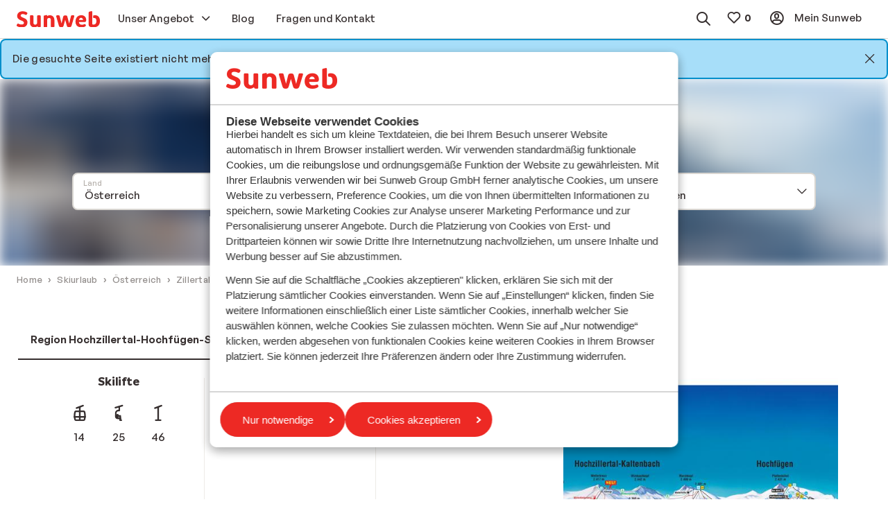

--- FILE ---
content_type: text/html; charset=utf-8
request_url: https://www.sunweb.de/skiurlaub/osterreich/zillertal/hochzillertal-hochfugen-spieljoch/fugen?PageNotFound=true
body_size: 32997
content:
<!DOCTYPE html><html lang="de"><head><script type="text/javascript">
;window.NREUM||(NREUM={});NREUM.init={distributed_tracing:{enabled:true},privacy:{cookies_enabled:true},ajax:{deny_list:["bam.nr-data.net"]}};

;NREUM.loader_config={accountID:"815571",trustKey:"815571",agentID:"144427301",licenseKey:"NRBR-2847af3845eec803734",applicationID:"138116895"};
;NREUM.info={beacon:"bam.nr-data.net",errorBeacon:"bam.nr-data.net",licenseKey:"NRBR-2847af3845eec803734",applicationID:"138116895",sa:1};
;/*! For license information please see nr-loader-spa-1.251.1.min.js.LICENSE.txt */
(()=>{var e,t,r={234:(e,t,r)=>{"use strict";r.d(t,{P_:()=>m,Mt:()=>b,C5:()=>s,DL:()=>w,OP:()=>D,lF:()=>O,Yu:()=>E,Dg:()=>v,CX:()=>c,GE:()=>x,sU:()=>N});var n=r(8632),i=r(9567);const o={beacon:n.ce.beacon,errorBeacon:n.ce.errorBeacon,licenseKey:void 0,applicationID:void 0,sa:void 0,queueTime:void 0,applicationTime:void 0,ttGuid:void 0,user:void 0,account:void 0,product:void 0,extra:void 0,jsAttributes:{},userAttributes:void 0,atts:void 0,transactionName:void 0,tNamePlain:void 0},a={};function s(e){if(!e)throw new Error("All info objects require an agent identifier!");if(!a[e])throw new Error("Info for ".concat(e," was never set"));return a[e]}function c(e,t){if(!e)throw new Error("All info objects require an agent identifier!");a[e]=(0,i.D)(t,o);const r=(0,n.ek)(e);r&&(r.info=a[e])}const u=e=>{if(!e||"string"!=typeof e)return!1;try{document.createDocumentFragment().querySelector(e)}catch{return!1}return!0};var d=r(7056),l=r(50);const f="[data-nr-mask]",h=()=>{const e={mask_selector:"*",block_selector:"[data-nr-block]",mask_input_options:{color:!1,date:!1,"datetime-local":!1,email:!1,month:!1,number:!1,range:!1,search:!1,tel:!1,text:!1,time:!1,url:!1,week:!1,textarea:!1,select:!1,password:!0}};return{feature_flags:[],proxy:{assets:void 0,beacon:void 0},privacy:{cookies_enabled:!0},ajax:{deny_list:void 0,block_internal:!0,enabled:!0,harvestTimeSeconds:10,autoStart:!0},distributed_tracing:{enabled:void 0,exclude_newrelic_header:void 0,cors_use_newrelic_header:void 0,cors_use_tracecontext_headers:void 0,allowed_origins:void 0},session:{domain:void 0,expiresMs:d.oD,inactiveMs:d.Hb},ssl:void 0,obfuscate:void 0,jserrors:{enabled:!0,harvestTimeSeconds:10,autoStart:!0},metrics:{enabled:!0,autoStart:!0},page_action:{enabled:!0,harvestTimeSeconds:30,autoStart:!0},page_view_event:{enabled:!0,autoStart:!0},page_view_timing:{enabled:!0,harvestTimeSeconds:30,long_task:!1,autoStart:!0},session_trace:{enabled:!0,harvestTimeSeconds:10,autoStart:!0},harvest:{tooManyRequestsDelay:60},session_replay:{autoStart:!0,enabled:!1,harvestTimeSeconds:60,sampling_rate:50,error_sampling_rate:50,collect_fonts:!1,inline_images:!1,inline_stylesheet:!0,mask_all_inputs:!0,get mask_text_selector(){return e.mask_selector},set mask_text_selector(t){u(t)?e.mask_selector="".concat(t,",").concat(f):""===t||null===t?e.mask_selector=f:(0,l.Z)("An invalid session_replay.mask_selector was provided. '*' will be used.",t)},get block_class(){return"nr-block"},get ignore_class(){return"nr-ignore"},get mask_text_class(){return"nr-mask"},get block_selector(){return e.block_selector},set block_selector(t){u(t)?e.block_selector+=",".concat(t):""!==t&&(0,l.Z)("An invalid session_replay.block_selector was provided and will not be used",t)},get mask_input_options(){return e.mask_input_options},set mask_input_options(t){t&&"object"==typeof t?e.mask_input_options={...t,password:!0}:(0,l.Z)("An invalid session_replay.mask_input_option was provided and will not be used",t)}},spa:{enabled:!0,harvestTimeSeconds:10,autoStart:!0}}},p={},g="All configuration objects require an agent identifier!";function m(e){if(!e)throw new Error(g);if(!p[e])throw new Error("Configuration for ".concat(e," was never set"));return p[e]}function v(e,t){if(!e)throw new Error(g);p[e]=(0,i.D)(t,h());const r=(0,n.ek)(e);r&&(r.init=p[e])}function b(e,t){if(!e)throw new Error(g);var r=m(e);if(r){for(var n=t.split("."),i=0;i<n.length-1;i++)if("object"!=typeof(r=r[n[i]]))return;r=r[n[n.length-1]]}return r}const y={accountID:void 0,trustKey:void 0,agentID:void 0,licenseKey:void 0,applicationID:void 0,xpid:void 0},A={};function w(e){if(!e)throw new Error("All loader-config objects require an agent identifier!");if(!A[e])throw new Error("LoaderConfig for ".concat(e," was never set"));return A[e]}function x(e,t){if(!e)throw new Error("All loader-config objects require an agent identifier!");A[e]=(0,i.D)(t,y);const r=(0,n.ek)(e);r&&(r.loader_config=A[e])}const E=(0,n.mF)().o;var _=r(385),T=r(6818);const S={buildEnv:T.Re,customTransaction:void 0,disabled:!1,distMethod:T.gF,isolatedBacklog:!1,loaderType:void 0,maxBytes:3e4,offset:Math.floor(_._A?.performance?.timeOrigin||_._A?.performance?.timing?.navigationStart||Date.now()),onerror:void 0,origin:""+_._A.location,ptid:void 0,releaseIds:{},session:void 0,xhrWrappable:"function"==typeof _._A.XMLHttpRequest?.prototype?.addEventListener,version:T.q4,denyList:void 0},R={};function D(e){if(!e)throw new Error("All runtime objects require an agent identifier!");if(!R[e])throw new Error("Runtime for ".concat(e," was never set"));return R[e]}function N(e,t){if(!e)throw new Error("All runtime objects require an agent identifier!");R[e]=(0,i.D)(t,S);const r=(0,n.ek)(e);r&&(r.runtime=R[e])}function O(e){return function(e){try{const t=s(e);return!!t.licenseKey&&!!t.errorBeacon&&!!t.applicationID}catch(e){return!1}}(e)}},9567:(e,t,r)=>{"use strict";r.d(t,{D:()=>i});var n=r(50);function i(e,t){try{if(!e||"object"!=typeof e)return(0,n.Z)("Setting a Configurable requires an object as input");if(!t||"object"!=typeof t)return(0,n.Z)("Setting a Configurable requires a model to set its initial properties");const r=Object.create(Object.getPrototypeOf(t),Object.getOwnPropertyDescriptors(t)),o=0===Object.keys(r).length?e:r;for(let a in o)if(void 0!==e[a])try{Array.isArray(e[a])&&Array.isArray(t[a])?r[a]=Array.from(new Set([...e[a],...t[a]])):"object"==typeof e[a]&&"object"==typeof t[a]?r[a]=i(e[a],t[a]):r[a]=e[a]}catch(e){(0,n.Z)("An error occurred while setting a property of a Configurable",e)}return r}catch(e){(0,n.Z)("An error occured while setting a Configurable",e)}}},6818:(e,t,r)=>{"use strict";r.d(t,{Re:()=>i,gF:()=>o,lF:()=>a,q4:()=>n});const n="1.251.1",i="PROD",o="CDN",a="2.0.0-alpha.11"},385:(e,t,r)=>{"use strict";r.d(t,{FN:()=>c,IF:()=>l,LW:()=>a,Nk:()=>h,Tt:()=>u,_A:()=>o,cv:()=>p,iS:()=>s,il:()=>n,ux:()=>d,v6:()=>i,w1:()=>f});const n="undefined"!=typeof window&&!!window.document,i="undefined"!=typeof WorkerGlobalScope&&("undefined"!=typeof self&&self instanceof WorkerGlobalScope&&self.navigator instanceof WorkerNavigator||"undefined"!=typeof globalThis&&globalThis instanceof WorkerGlobalScope&&globalThis.navigator instanceof WorkerNavigator),o=n?window:"undefined"!=typeof WorkerGlobalScope&&("undefined"!=typeof self&&self instanceof WorkerGlobalScope&&self||"undefined"!=typeof globalThis&&globalThis instanceof WorkerGlobalScope&&globalThis),a="complete"===o?.document?.readyState,s=Boolean("hidden"===o?.document?.visibilityState),c=""+o?.location,u=/iPad|iPhone|iPod/.test(o.navigator?.userAgent),d=u&&"undefined"==typeof SharedWorker,l=(()=>{const e=o.navigator?.userAgent?.match(/Firefox[/\s](\d+\.\d+)/);return Array.isArray(e)&&e.length>=2?+e[1]:0})(),f=Boolean(n&&window.document.documentMode),h=!!o.navigator?.sendBeacon,p=Math.floor(o?.performance?.timeOrigin||o?.performance?.timing?.navigationStart||Date.now())},1117:(e,t,r)=>{"use strict";r.d(t,{w:()=>o});var n=r(50);const i={agentIdentifier:"",ee:void 0};class o{constructor(e){try{if("object"!=typeof e)return(0,n.Z)("shared context requires an object as input");this.sharedContext={},Object.assign(this.sharedContext,i),Object.entries(e).forEach((e=>{let[t,r]=e;Object.keys(i).includes(t)&&(this.sharedContext[t]=r)}))}catch(e){(0,n.Z)("An error occured while setting SharedContext",e)}}}},8e3:(e,t,r)=>{"use strict";r.d(t,{L:()=>d,R:()=>c});var n=r(8325),i=r(1284),o=r(4322),a=r(3325);const s={};function c(e,t){const r={staged:!1,priority:a.p[t]||0};u(e),s[e].get(t)||s[e].set(t,r)}function u(e){e&&(s[e]||(s[e]=new Map))}function d(){let e=arguments.length>0&&void 0!==arguments[0]?arguments[0]:"",t=arguments.length>1&&void 0!==arguments[1]?arguments[1]:"feature";if(u(e),!e||!s[e].get(t))return a(t);s[e].get(t).staged=!0;const r=[...s[e]];function a(t){const r=e?n.ee.get(e):n.ee,a=o.X.handlers;if(r.backlog&&a){var s=r.backlog[t],c=a[t];if(c){for(var u=0;s&&u<s.length;++u)l(s[u],c);(0,i.D)(c,(function(e,t){(0,i.D)(t,(function(t,r){r[0].on(e,r[1])}))}))}delete a[t],r.backlog[t]=null,r.emit("drain-"+t,[])}}r.every((e=>{let[t,r]=e;return r.staged}))&&(r.sort(((e,t)=>e[1].priority-t[1].priority)),r.forEach((t=>{let[r]=t;s[e].delete(r),a(r)})))}function l(e,t){var r=e[1];(0,i.D)(t[r],(function(t,r){var n=e[0];if(r[0]===n){var i=r[1],o=e[3],a=e[2];i.apply(o,a)}}))}},8325:(e,t,r)=>{"use strict";r.d(t,{A:()=>c,ee:()=>u});var n=r(8632),i=r(2210),o=r(234);class a{constructor(e){this.contextId=e}}var s=r(3117);const c="nr@context:".concat(s.a),u=function e(t,r){var n={},s={},d={},f=!1;try{f=16===r.length&&(0,o.OP)(r).isolatedBacklog}catch(e){}var h={on:g,addEventListener:g,removeEventListener:function(e,t){var r=n[e];if(!r)return;for(var i=0;i<r.length;i++)r[i]===t&&r.splice(i,1)},emit:function(e,r,n,i,o){!1!==o&&(o=!0);if(u.aborted&&!i)return;t&&o&&t.emit(e,r,n);for(var a=p(n),c=m(e),d=c.length,l=0;l<d;l++)c[l].apply(a,r);var f=b()[s[e]];f&&f.push([h,e,r,a]);return a},get:v,listeners:m,context:p,buffer:function(e,t){const r=b();if(t=t||"feature",h.aborted)return;Object.entries(e||{}).forEach((e=>{let[n,i]=e;s[i]=t,t in r||(r[t]=[])}))},abort:l,aborted:!1,isBuffering:function(e){return!!b()[s[e]]},debugId:r,backlog:f?{}:t&&"object"==typeof t.backlog?t.backlog:{}};return h;function p(e){return e&&e instanceof a?e:e?(0,i.X)(e,c,(()=>new a(c))):new a(c)}function g(e,t){n[e]=m(e).concat(t)}function m(e){return n[e]||[]}function v(t){return d[t]=d[t]||e(h,t)}function b(){return h.backlog}}(void 0,"globalEE"),d=(0,n.fP)();function l(){u.aborted=!0,u.backlog={}}d.ee||(d.ee=u)},5546:(e,t,r)=>{"use strict";r.d(t,{E:()=>n,p:()=>i});var n=r(8325).ee.get("handle");function i(e,t,r,i,o){o?(o.buffer([e],i),o.emit(e,t,r)):(n.buffer([e],i),n.emit(e,t,r))}},4322:(e,t,r)=>{"use strict";r.d(t,{X:()=>o});var n=r(5546);o.on=a;var i=o.handlers={};function o(e,t,r,o){a(o||n.E,i,e,t,r)}function a(e,t,r,i,o){o||(o="feature"),e||(e=n.E);var a=t[o]=t[o]||{};(a[r]=a[r]||[]).push([e,i])}},3239:(e,t,r)=>{"use strict";r.d(t,{bP:()=>s,iz:()=>c,m$:()=>a});var n=r(385);let i=!1,o=!1;try{const e={get passive(){return i=!0,!1},get signal(){return o=!0,!1}};n._A.addEventListener("test",null,e),n._A.removeEventListener("test",null,e)}catch(e){}function a(e,t){return i||o?{capture:!!e,passive:i,signal:t}:!!e}function s(e,t){let r=arguments.length>2&&void 0!==arguments[2]&&arguments[2],n=arguments.length>3?arguments[3]:void 0;window.addEventListener(e,t,a(r,n))}function c(e,t){let r=arguments.length>2&&void 0!==arguments[2]&&arguments[2],n=arguments.length>3?arguments[3]:void 0;document.addEventListener(e,t,a(r,n))}},3117:(e,t,r)=>{"use strict";r.d(t,{a:()=>n});const n=(0,r(4402).Rl)()},4402:(e,t,r)=>{"use strict";r.d(t,{Ht:()=>u,M:()=>c,Rl:()=>a,ky:()=>s});var n=r(385);const i="xxxxxxxx-xxxx-4xxx-yxxx-xxxxxxxxxxxx";function o(e,t){return e?15&e[t]:16*Math.random()|0}function a(){const e=n._A?.crypto||n._A?.msCrypto;let t,r=0;return e&&e.getRandomValues&&(t=e.getRandomValues(new Uint8Array(30))),i.split("").map((e=>"x"===e?o(t,r++).toString(16):"y"===e?(3&o()|8).toString(16):e)).join("")}function s(e){const t=n._A?.crypto||n._A?.msCrypto;let r,i=0;t&&t.getRandomValues&&(r=t.getRandomValues(new Uint8Array(e)));const a=[];for(var s=0;s<e;s++)a.push(o(r,i++).toString(16));return a.join("")}function c(){return s(16)}function u(){return s(32)}},7056:(e,t,r)=>{"use strict";r.d(t,{Bq:()=>n,Hb:()=>o,IK:()=>c,oD:()=>i,uT:()=>s,wO:()=>a});const n="NRBA",i=144e5,o=18e5,a={PAUSE:"session-pause",RESET:"session-reset",RESUME:"session-resume",UPDATE:"session-update"},s={SAME_TAB:"same-tab",CROSS_TAB:"cross-tab"},c={OFF:0,FULL:1,ERROR:2}},7894:(e,t,r)=>{"use strict";function n(){return Math.round(performance.now())}r.d(t,{z:()=>n})},7243:(e,t,r)=>{"use strict";r.d(t,{e:()=>i});var n=r(385);function i(e){if(0===(e||"").indexOf("data:"))return{protocol:"data"};try{const t=new URL(e,location.href),r={port:t.port,hostname:t.hostname,pathname:t.pathname,search:t.search,protocol:t.protocol.slice(0,t.protocol.indexOf(":")),sameOrigin:t.protocol===n._A?.location?.protocol&&t.host===n._A?.location?.host};return r.port&&""!==r.port||("http:"===t.protocol&&(r.port="80"),"https:"===t.protocol&&(r.port="443")),r.pathname&&""!==r.pathname?r.pathname.startsWith("/")||(r.pathname="/".concat(r.pathname)):r.pathname="/",r}catch(e){return{}}}},50:(e,t,r)=>{"use strict";function n(e,t){"function"==typeof console.warn&&(console.warn("New Relic: ".concat(e)),t&&console.warn(t))}r.d(t,{Z:()=>n})},2825:(e,t,r)=>{"use strict";r.d(t,{N:()=>d,T:()=>l});var n=r(8325),i=r(5546),o=r(3325),a=r(385);const s="newrelic";const c={stn:[o.D.sessionTrace],err:[o.D.jserrors,o.D.metrics],ins:[o.D.pageAction],spa:[o.D.spa],sr:[o.D.sessionReplay,o.D.sessionTrace]},u=new Set;function d(e,t){const r=n.ee.get(t);e&&"object"==typeof e&&(u.has(t)||(Object.entries(e).forEach((e=>{let[t,n]=e;c[t]?c[t].forEach((e=>{n?(0,i.p)("feat-"+t,[],void 0,e,r):(0,i.p)("block-"+t,[],void 0,e,r),(0,i.p)("rumresp-"+t,[Boolean(n)],void 0,e,r)})):n&&(0,i.p)("feat-"+t,[],void 0,void 0,r),l[t]=Boolean(n)})),Object.keys(c).forEach((e=>{void 0===l[e]&&(c[e]?.forEach((t=>(0,i.p)("rumresp-"+e,[!1],void 0,t,r))),l[e]=!1)})),u.add(t),function(){let e=arguments.length>0&&void 0!==arguments[0]?arguments[0]:{};try{a._A.dispatchEvent(new CustomEvent(s,{detail:e}))}catch(e){}}({loaded:!0})))}const l={}},2210:(e,t,r)=>{"use strict";r.d(t,{X:()=>i});var n=Object.prototype.hasOwnProperty;function i(e,t,r){if(n.call(e,t))return e[t];var i=r();if(Object.defineProperty&&Object.keys)try{return Object.defineProperty(e,t,{value:i,writable:!0,enumerable:!1}),i}catch(e){}return e[t]=i,i}},1284:(e,t,r)=>{"use strict";r.d(t,{D:()=>n});const n=(e,t)=>Object.entries(e||{}).map((e=>{let[r,n]=e;return t(r,n)}))},4351:(e,t,r)=>{"use strict";r.d(t,{P:()=>o});var n=r(8325);const i=()=>{const e=new WeakSet;return(t,r)=>{if("object"==typeof r&&null!==r){if(e.has(r))return;e.add(r)}return r}};function o(e){try{return JSON.stringify(e,i())}catch(e){try{n.ee.emit("internal-error",[e])}catch(e){}}}},3960:(e,t,r)=>{"use strict";r.d(t,{KB:()=>a,b2:()=>o});var n=r(3239);function i(){return"undefined"==typeof document||"complete"===document.readyState}function o(e,t){if(i())return e();(0,n.bP)("load",e,t)}function a(e){if(i())return e();(0,n.iz)("DOMContentLoaded",e)}},8632:(e,t,r)=>{"use strict";r.d(t,{EZ:()=>d,ce:()=>o,ek:()=>u,fP:()=>a,gG:()=>l,h5:()=>c,mF:()=>s});var n=r(7894),i=r(385);const o={beacon:"bam.nr-data.net",errorBeacon:"bam.nr-data.net"};function a(){return i._A.NREUM||(i._A.NREUM={}),void 0===i._A.newrelic&&(i._A.newrelic=i._A.NREUM),i._A.NREUM}function s(){let e=a();return e.o||(e.o={ST:i._A.setTimeout,SI:i._A.setImmediate,CT:i._A.clearTimeout,XHR:i._A.XMLHttpRequest,REQ:i._A.Request,EV:i._A.Event,PR:i._A.Promise,MO:i._A.MutationObserver,FETCH:i._A.fetch}),e}function c(e,t){let r=a();r.initializedAgents??={},t.initializedAt={ms:(0,n.z)(),date:new Date},r.initializedAgents[e]=t}function u(e){let t=a();return t.initializedAgents?.[e]}function d(e,t){a()[e]=t}function l(){return function(){let e=a();const t=e.info||{};e.info={beacon:o.beacon,errorBeacon:o.errorBeacon,...t}}(),function(){let e=a();const t=e.init||{};e.init={...t}}(),s(),function(){let e=a();const t=e.loader_config||{};e.loader_config={...t}}(),a()}},7956:(e,t,r)=>{"use strict";r.d(t,{N:()=>i});var n=r(3239);function i(e){let t=arguments.length>1&&void 0!==arguments[1]&&arguments[1],r=arguments.length>2?arguments[2]:void 0,i=arguments.length>3?arguments[3]:void 0;(0,n.iz)("visibilitychange",(function(){if(t)return void("hidden"===document.visibilityState&&e());e(document.visibilityState)}),r,i)}},1214:(e,t,r)=>{"use strict";r.d(t,{em:()=>b,u5:()=>R,QU:()=>O,_L:()=>C,Gm:()=>M,Lg:()=>L,BV:()=>Z,Kf:()=>Y});var n=r(8325),i=r(3117);const o="nr@original:".concat(i.a);var a=Object.prototype.hasOwnProperty,s=!1;function c(e,t){return e||(e=n.ee),r.inPlace=function(e,t,n,i,o){n||(n="");const a="-"===n.charAt(0);for(let s=0;s<t.length;s++){const c=t[s],u=e[c];d(u)||(e[c]=r(u,a?c+n:n,i,c,o))}},r.flag=o,r;function r(t,r,n,s,c){return d(t)?t:(r||(r=""),nrWrapper[o]=t,function(e,t,r){if(Object.defineProperty&&Object.keys)try{return Object.keys(e).forEach((function(r){Object.defineProperty(t,r,{get:function(){return e[r]},set:function(t){return e[r]=t,t}})})),t}catch(e){u([e],r)}for(var n in e)a.call(e,n)&&(t[n]=e[n])}(t,nrWrapper,e),nrWrapper);function nrWrapper(){var o,a,d,l;try{a=this,o=[...arguments],d="function"==typeof n?n(o,a):n||{}}catch(t){u([t,"",[o,a,s],d],e)}i(r+"start",[o,a,s],d,c);try{return l=t.apply(a,o)}catch(e){throw i(r+"err",[o,a,e],d,c),e}finally{i(r+"end",[o,a,l],d,c)}}}function i(r,n,i,o){if(!s||t){var a=s;s=!0;try{e.emit(r,n,i,t,o)}catch(t){u([t,r,n,i],e)}s=a}}}function u(e,t){t||(t=n.ee);try{t.emit("internal-error",e)}catch(e){}}function d(e){return!(e&&"function"==typeof e&&e.apply&&!e[o])}var l=r(2210),f=r(385);const h={},p=f._A.XMLHttpRequest,g="addEventListener",m="removeEventListener",v="nr@wrapped:".concat(n.A);function b(e){var t=function(e){return(e||n.ee).get("events")}(e);if(h[t.debugId]++)return t;h[t.debugId]=1;var r=c(t,!0);function i(e){r.inPlace(e,[g,m],"-",o)}function o(e,t){return e[1]}return"getPrototypeOf"in Object&&(f.il&&y(document,i),y(f._A,i),y(p.prototype,i)),t.on(g+"-start",(function(e,t){var n=e[1];if(null!==n&&("function"==typeof n||"object"==typeof n)){var i=(0,l.X)(n,v,(function(){var e={object:function(){if("function"!=typeof n.handleEvent)return;return n.handleEvent.apply(n,arguments)},function:n}[typeof n];return e?r(e,"fn-",null,e.name||"anonymous"):n}));this.wrapped=e[1]=i}})),t.on(m+"-start",(function(e){e[1]=this.wrapped||e[1]})),t}function y(e,t){let r=e;for(;"object"==typeof r&&!Object.prototype.hasOwnProperty.call(r,g);)r=Object.getPrototypeOf(r);for(var n=arguments.length,i=new Array(n>2?n-2:0),o=2;o<n;o++)i[o-2]=arguments[o];r&&t(r,...i)}var A="fetch-",w=A+"body-",x=["arrayBuffer","blob","json","text","formData"],E=f._A.Request,_=f._A.Response,T="prototype";const S={};function R(e){const t=function(e){return(e||n.ee).get("fetch")}(e);if(!(E&&_&&f._A.fetch))return t;if(S[t.debugId]++)return t;function r(e,r,i){var o=e[r];"function"==typeof o&&(e[r]=function(){var e,r=[...arguments],a={};t.emit(i+"before-start",[r],a),a[n.A]&&a[n.A].dt&&(e=a[n.A].dt);var s=o.apply(this,r);return t.emit(i+"start",[r,e],s),s.then((function(e){return t.emit(i+"end",[null,e],s),e}),(function(e){throw t.emit(i+"end",[e],s),e}))})}return S[t.debugId]=1,x.forEach((e=>{r(E[T],e,w),r(_[T],e,w)})),r(f._A,"fetch",A),t.on(A+"end",(function(e,r){var n=this;if(r){var i=r.headers.get("content-length");null!==i&&(n.rxSize=i),t.emit(A+"done",[null,r],n)}else t.emit(A+"done",[e],n)})),t}const D={},N=["pushState","replaceState"];function O(e){const t=function(e){return(e||n.ee).get("history")}(e);return!f.il||D[t.debugId]++||(D[t.debugId]=1,c(t).inPlace(window.history,N,"-")),t}var I=r(3239);const j={},P=["appendChild","insertBefore","replaceChild"];function C(e){const t=function(e){return(e||n.ee).get("jsonp")}(e);if(!f.il||j[t.debugId])return t;j[t.debugId]=!0;var r=c(t),i=/[?&](?:callback|cb)=([^&#]+)/,o=/(.*)\.([^.]+)/,a=/^(\w+)(\.|$)(.*)$/;function s(e,t){if(!e)return t;const r=e.match(a),n=r[1];return s(r[3],t[n])}return r.inPlace(Node.prototype,P,"dom-"),t.on("dom-start",(function(e){!function(e){if(!e||"string"!=typeof e.nodeName||"script"!==e.nodeName.toLowerCase())return;if("function"!=typeof e.addEventListener)return;var n=(a=e.src,c=a.match(i),c?c[1]:null);var a,c;if(!n)return;var u=function(e){var t=e.match(o);if(t&&t.length>=3)return{key:t[2],parent:s(t[1],window)};return{key:e,parent:window}}(n);if("function"!=typeof u.parent[u.key])return;var d={};function l(){t.emit("jsonp-end",[],d),e.removeEventListener("load",l,(0,I.m$)(!1)),e.removeEventListener("error",f,(0,I.m$)(!1))}function f(){t.emit("jsonp-error",[],d),t.emit("jsonp-end",[],d),e.removeEventListener("load",l,(0,I.m$)(!1)),e.removeEventListener("error",f,(0,I.m$)(!1))}r.inPlace(u.parent,[u.key],"cb-",d),e.addEventListener("load",l,(0,I.m$)(!1)),e.addEventListener("error",f,(0,I.m$)(!1)),t.emit("new-jsonp",[e.src],d)}(e[0])})),t}const k={};function M(e){const t=function(e){return(e||n.ee).get("mutation")}(e);if(!f.il||k[t.debugId])return t;k[t.debugId]=!0;var r=c(t),i=f._A.MutationObserver;return i&&(window.MutationObserver=function(e){return this instanceof i?new i(r(e,"fn-")):i.apply(this,arguments)},MutationObserver.prototype=i.prototype),t}const H={};function L(e){const t=function(e){return(e||n.ee).get("promise")}(e);if(H[t.debugId])return t;H[t.debugId]=!0;var r=t.context,i=c(t),a=f._A.Promise;return a&&function(){function e(r){var n=t.context(),o=i(r,"executor-",n,null,!1);const s=Reflect.construct(a,[o],e);return t.context(s).getCtx=function(){return n},s}f._A.Promise=e,Object.defineProperty(e,"name",{value:"Promise"}),e.toString=function(){return a.toString()},Object.setPrototypeOf(e,a),["all","race"].forEach((function(r){const n=a[r];e[r]=function(e){let i=!1;[...e||[]].forEach((e=>{this.resolve(e).then(a("all"===r),a(!1))}));const o=n.apply(this,arguments);return o;function a(e){return function(){t.emit("propagate",[null,!i],o,!1,!1),i=i||!e}}}})),["resolve","reject"].forEach((function(r){const n=a[r];e[r]=function(e){const r=n.apply(this,arguments);return e!==r&&t.emit("propagate",[e,!0],r,!1,!1),r}})),e.prototype=a.prototype;const n=a.prototype.then;a.prototype.then=function(){var e=this,o=r(e);o.promise=e;for(var a=arguments.length,s=new Array(a),c=0;c<a;c++)s[c]=arguments[c];s[0]=i(s[0],"cb-",o,null,!1),s[1]=i(s[1],"cb-",o,null,!1);const u=n.apply(this,s);return o.nextPromise=u,t.emit("propagate",[e,!0],u,!1,!1),u},a.prototype.then[o]=n,t.on("executor-start",(function(e){e[0]=i(e[0],"resolve-",this,null,!1),e[1]=i(e[1],"resolve-",this,null,!1)})),t.on("executor-err",(function(e,t,r){e[1](r)})),t.on("cb-end",(function(e,r,n){t.emit("propagate",[n,!0],this.nextPromise,!1,!1)})),t.on("propagate",(function(e,r,n){this.getCtx&&!r||(this.getCtx=function(){if(e instanceof Promise)var r=t.context(e);return r&&r.getCtx?r.getCtx():this})}))}(),t}const z={},F="setTimeout",B="setInterval",U="clearTimeout",V="-start",q="-",G=[F,"setImmediate",B,U,"clearImmediate"];function Z(e){const t=function(e){return(e||n.ee).get("timer")}(e);if(z[t.debugId]++)return t;z[t.debugId]=1;var r=c(t);return r.inPlace(f._A,G.slice(0,2),F+q),r.inPlace(f._A,G.slice(2,3),B+q),r.inPlace(f._A,G.slice(3),U+q),t.on(B+V,(function(e,t,n){e[0]=r(e[0],"fn-",null,n)})),t.on(F+V,(function(e,t,n){this.method=n,this.timerDuration=isNaN(e[1])?0:+e[1],e[0]=r(e[0],"fn-",this,n)})),t}var W=r(50);const X={},K=["open","send"];function Y(e){var t=e||n.ee;const r=function(e){return(e||n.ee).get("xhr")}(t);if(X[r.debugId]++)return r;X[r.debugId]=1,b(t);var i=c(r),o=f._A.XMLHttpRequest,a=f._A.MutationObserver,s=f._A.Promise,u=f._A.setInterval,d="readystatechange",l=["onload","onerror","onabort","onloadstart","onloadend","onprogress","ontimeout"],h=[],p=f._A.XMLHttpRequest=function(e){const t=new o(e),n=r.context(t);try{r.emit("new-xhr",[t],n),t.addEventListener(d,(a=n,function(){var e=this;e.readyState>3&&!a.resolved&&(a.resolved=!0,r.emit("xhr-resolved",[],e)),i.inPlace(e,l,"fn-",w)}),(0,I.m$)(!1))}catch(e){(0,W.Z)("An error occurred while intercepting XHR",e);try{r.emit("internal-error",[e])}catch(e){}}var a;return t};function g(e,t){i.inPlace(t,["onreadystatechange"],"fn-",w)}if(function(e,t){for(var r in e)t[r]=e[r]}(o,p),p.prototype=o.prototype,i.inPlace(p.prototype,K,"-xhr-",w),r.on("send-xhr-start",(function(e,t){g(e,t),function(e){h.push(e),a&&(m?m.then(A):u?u(A):(v=-v,y.data=v))}(t)})),r.on("open-xhr-start",g),a){var m=s&&s.resolve();if(!u&&!s){var v=1,y=document.createTextNode(v);new a(A).observe(y,{characterData:!0})}}else t.on("fn-end",(function(e){e[0]&&e[0].type===d||A()}));function A(){for(var e=0;e<h.length;e++)g(0,h[e]);h.length&&(h=[])}function w(e,t){return t}return r}},7825:(e,t,r)=>{"use strict";r.d(t,{t:()=>n});const n=r(3325).D.ajax},6660:(e,t,r)=>{"use strict";r.d(t,{t:()=>n});const n=r(3325).D.jserrors},3081:(e,t,r)=>{"use strict";r.d(t,{gF:()=>o,mY:()=>i,t9:()=>n,vz:()=>s,xS:()=>a});const n=r(3325).D.metrics,i="sm",o="cm",a="storeSupportabilityMetrics",s="storeEventMetrics"},4649:(e,t,r)=>{"use strict";r.d(t,{t:()=>n});const n=r(3325).D.pageAction},7633:(e,t,r)=>{"use strict";r.d(t,{t:()=>n});const n=r(3325).D.pageViewEvent},9251:(e,t,r)=>{"use strict";r.d(t,{t:()=>n});const n=r(3325).D.pageViewTiming},7144:(e,t,r)=>{"use strict";r.d(t,{J0:()=>l,Mi:()=>d,Vb:()=>o,Ye:()=>s,fm:()=>c,i9:()=>a,t9:()=>i,u0:()=>u});var n=r(7056);const i=r(3325).D.sessionReplay,o=.12,a={DomContentLoaded:0,Load:1,FullSnapshot:2,IncrementalSnapshot:3,Meta:4,Custom:5},s=1e6,c=64e3,u={[n.IK.ERROR]:15e3,[n.IK.FULL]:3e5,[n.IK.OFF]:0},d={RESET:{message:"Session was reset",sm:"Reset"},IMPORT:{message:"Recorder failed to import",sm:"Import"},TOO_MANY:{message:"429: Too Many Requests",sm:"Too-Many"},TOO_BIG:{message:"Payload was too large",sm:"Too-Big"},CROSS_TAB:{message:"Session Entity was set to OFF on another tab",sm:"Cross-Tab"},ENTITLEMENTS:{message:"Session Replay is not allowed and will not be started",sm:"Entitlement"}},l=5e3},3614:(e,t,r)=>{"use strict";r.d(t,{BST_RESOURCE:()=>i,END:()=>s,FEATURE_NAME:()=>n,FN_END:()=>u,FN_START:()=>c,PUSH_STATE:()=>d,RESOURCE:()=>o,START:()=>a});const n=r(3325).D.sessionTrace,i="bstResource",o="resource",a="-start",s="-end",c="fn"+a,u="fn"+s,d="pushState"},7836:(e,t,r)=>{"use strict";r.d(t,{BODY:()=>x,CB_END:()=>E,CB_START:()=>u,END:()=>w,FEATURE_NAME:()=>i,FETCH:()=>T,FETCH_BODY:()=>v,FETCH_DONE:()=>m,FETCH_START:()=>g,FN_END:()=>c,FN_START:()=>s,INTERACTION:()=>f,INTERACTION_API:()=>d,INTERACTION_EVENTS:()=>o,JSONP_END:()=>b,JSONP_NODE:()=>p,JS_TIME:()=>_,MAX_TIMER_BUDGET:()=>a,REMAINING:()=>l,SPA_NODE:()=>h,START:()=>A,originalSetTimeout:()=>y});var n=r(234);const i=r(3325).D.spa,o=["click","submit","keypress","keydown","keyup","change"],a=999,s="fn-start",c="fn-end",u="cb-start",d="api-ixn-",l="remaining",f="interaction",h="spaNode",p="jsonpNode",g="fetch-start",m="fetch-done",v="fetch-body-",b="jsonp-end",y=n.Yu.ST,A="-start",w="-end",x="-body",E="cb"+w,_="jsTime",T="fetch"},5938:(e,t,r)=>{"use strict";r.d(t,{W:()=>i});var n=r(8325);class i{constructor(e,t,r){this.agentIdentifier=e,this.aggregator=t,this.ee=n.ee.get(e),this.featureName=r,this.blocked=!1}}},7530:(e,t,r)=>{"use strict";r.d(t,{j:()=>b});var n=r(3325),i=r(234),o=r(5546),a=r(8325),s=r(7894),c=r(8e3),u=r(3960),d=r(385),l=r(50),f=r(3081),h=r(8632);function p(){const e=(0,h.gG)();["setErrorHandler","finished","addToTrace","addRelease","addPageAction","setCurrentRouteName","setPageViewName","setCustomAttribute","interaction","noticeError","setUserId","setApplicationVersion","start","recordReplay","pauseReplay"].forEach((t=>{e[t]=function(){for(var r=arguments.length,n=new Array(r),i=0;i<r;i++)n[i]=arguments[i];return function(t){for(var r=arguments.length,n=new Array(r>1?r-1:0),i=1;i<r;i++)n[i-1]=arguments[i];let o=[];return Object.values(e.initializedAgents).forEach((e=>{e.exposed&&e.api[t]&&o.push(e.api[t](...n))})),o.length>1?o:o[0]}(t,...n)}}))}var g=r(2825);const m=e=>{const t=e.startsWith("http");e+="/",r.p=t?e:"https://"+e};let v=!1;function b(e){let t=arguments.length>1&&void 0!==arguments[1]?arguments[1]:{},b=arguments.length>2?arguments[2]:void 0,y=arguments.length>3?arguments[3]:void 0,{init:A,info:w,loader_config:x,runtime:E={loaderType:b},exposed:_=!0}=t;const T=(0,h.gG)();w||(A=T.init,w=T.info,x=T.loader_config),(0,i.Dg)(e.agentIdentifier,A||{}),(0,i.GE)(e.agentIdentifier,x||{}),w.jsAttributes??={},d.v6&&(w.jsAttributes.isWorker=!0),(0,i.CX)(e.agentIdentifier,w);const S=(0,i.P_)(e.agentIdentifier),R=[w.beacon,w.errorBeacon];v||(S.proxy.assets&&(m(S.proxy.assets),R.push(S.proxy.assets)),S.proxy.beacon&&R.push(S.proxy.beacon),p(),(0,h.EZ)("activatedFeatures",g.T)),E.denyList=[...S.ajax.deny_list||[],...S.ajax.block_internal?R:[]],(0,i.sU)(e.agentIdentifier,E),void 0===e.api&&(e.api=function(e,t){t||(0,c.R)(e,"api");const h={};var p=a.ee.get(e),g=p.get("tracer"),m="api-",v=m+"ixn-";function b(t,r,n,o){const a=(0,i.C5)(e);return null===r?delete a.jsAttributes[t]:(0,i.CX)(e,{...a,jsAttributes:{...a.jsAttributes,[t]:r}}),w(m,n,!0,o||null===r?"session":void 0)(t,r)}function y(){}["setErrorHandler","finished","addToTrace","addRelease"].forEach((e=>{h[e]=w(m,e,!0,"api")})),h.addPageAction=w(m,"addPageAction",!0,n.D.pageAction),h.setCurrentRouteName=w(m,"routeName",!0,n.D.spa),h.setPageViewName=function(t,r){if("string"==typeof t)return"/"!==t.charAt(0)&&(t="/"+t),(0,i.OP)(e).customTransaction=(r||"http://custom.transaction")+t,w(m,"setPageViewName",!0)()},h.setCustomAttribute=function(e,t){let r=arguments.length>2&&void 0!==arguments[2]&&arguments[2];if("string"==typeof e){if(["string","number","boolean"].includes(typeof t)||null===t)return b(e,t,"setCustomAttribute",r);(0,l.Z)("Failed to execute setCustomAttribute.\nNon-null value must be a string, number or boolean type, but a type of <".concat(typeof t,"> was provided."))}else(0,l.Z)("Failed to execute setCustomAttribute.\nName must be a string type, but a type of <".concat(typeof e,"> was provided."))},h.setUserId=function(e){if("string"==typeof e||null===e)return b("enduser.id",e,"setUserId",!0);(0,l.Z)("Failed to execute setUserId.\nNon-null value must be a string type, but a type of <".concat(typeof e,"> was provided."))},h.setApplicationVersion=function(e){if("string"==typeof e||null===e)return b("application.version",e,"setApplicationVersion",!1);(0,l.Z)("Failed to execute setApplicationVersion. Expected <String | null>, but got <".concat(typeof e,">."))},h.start=e=>{try{const t=e?"defined":"undefined";(0,o.p)(f.xS,["API/start/".concat(t,"/called")],void 0,n.D.metrics,p);const r=Object.values(n.D);if(void 0===e)e=r;else{if((e=Array.isArray(e)&&e.length?e:[e]).some((e=>!r.includes(e))))return(0,l.Z)("Invalid feature name supplied. Acceptable feature names are: ".concat(r));e.includes(n.D.pageViewEvent)||e.push(n.D.pageViewEvent)}e.forEach((e=>{p.emit("".concat(e,"-opt-in"))}))}catch(e){(0,l.Z)("An unexpected issue occurred",e)}},h.recordReplay=function(){(0,o.p)(f.xS,["API/recordReplay/called"],void 0,n.D.metrics,p),(0,o.p)("recordReplay",[],void 0,n.D.sessionReplay,p)},h.pauseReplay=function(){(0,o.p)(f.xS,["API/pauseReplay/called"],void 0,n.D.metrics,p),(0,o.p)("pauseReplay",[],void 0,n.D.sessionReplay,p)},h.interaction=function(){return(new y).get()};var A=y.prototype={createTracer:function(e,t){var r={},i=this,a="function"==typeof t;return(0,o.p)(f.xS,["API/createTracer/called"],void 0,n.D.metrics,p),(0,o.p)(v+"tracer",[(0,s.z)(),e,r],i,n.D.spa,p),function(){if(g.emit((a?"":"no-")+"fn-start",[(0,s.z)(),i,a],r),a)try{return t.apply(this,arguments)}catch(e){throw g.emit("fn-err",[arguments,this,e],r),e}finally{g.emit("fn-end",[(0,s.z)()],r)}}}};function w(e,t,r,i){return function(){return(0,o.p)(f.xS,["API/"+t+"/called"],void 0,n.D.metrics,p),i&&(0,o.p)(e+t,[(0,s.z)(),...arguments],r?null:this,i,p),r?void 0:this}}function x(){r.e(111).then(r.bind(r,7438)).then((t=>{let{setAPI:r}=t;r(e),(0,c.L)(e,"api")})).catch((()=>(0,l.Z)("Downloading runtime APIs failed...")))}return["actionText","setName","setAttribute","save","ignore","onEnd","getContext","end","get"].forEach((e=>{A[e]=w(v,e,void 0,n.D.spa)})),h.noticeError=function(e,t){"string"==typeof e&&(e=new Error(e)),(0,o.p)(f.xS,["API/noticeError/called"],void 0,n.D.metrics,p),(0,o.p)("err",[e,(0,s.z)(),!1,t],void 0,n.D.jserrors,p)},d.il?(0,u.b2)((()=>x()),!0):x(),h}(e.agentIdentifier,y)),void 0===e.exposed&&(e.exposed=_),v=!0}},1926:(e,t,r)=>{r.nc=(()=>{try{return document?.currentScript?.nonce}catch(e){}return""})()},3325:(e,t,r)=>{"use strict";r.d(t,{D:()=>n,p:()=>i});const n={ajax:"ajax",jserrors:"jserrors",metrics:"metrics",pageAction:"page_action",pageViewEvent:"page_view_event",pageViewTiming:"page_view_timing",sessionReplay:"session_replay",sessionTrace:"session_trace",spa:"spa"},i={[n.pageViewEvent]:1,[n.pageViewTiming]:2,[n.metrics]:3,[n.jserrors]:4,[n.ajax]:5,[n.sessionTrace]:6,[n.pageAction]:7,[n.spa]:8,[n.sessionReplay]:9}}},n={};function i(e){var t=n[e];if(void 0!==t)return t.exports;var o=n[e]={exports:{}};return r[e](o,o.exports,i),o.exports}i.m=r,i.d=(e,t)=>{for(var r in t)i.o(t,r)&&!i.o(e,r)&&Object.defineProperty(e,r,{enumerable:!0,get:t[r]})},i.f={},i.e=e=>Promise.all(Object.keys(i.f).reduce(((t,r)=>(i.f[r](e,t),t)),[])),i.u=e=>({111:"nr-spa",164:"nr-spa-compressor",433:"nr-spa-recorder"}[e]+"-1.251.1.min.js"),i.o=(e,t)=>Object.prototype.hasOwnProperty.call(e,t),e={},t="NRBA-1.251.1.PROD:",i.l=(r,n,o,a)=>{if(e[r])e[r].push(n);else{var s,c;if(void 0!==o)for(var u=document.getElementsByTagName("script"),d=0;d<u.length;d++){var l=u[d];if(l.getAttribute("src")==r||l.getAttribute("data-webpack")==t+o){s=l;break}}if(!s){c=!0;var f={111:"sha512-lCY4+B0gOT0jVtMbaDU0ri7coukTGr4YSIrFnYCbNcvlKoBWZ5lEMC3pnQbfFRHmqU9ClOHO1zeM7zl3Bpi8lg==",433:"sha512-uSk6ex6Q5btbEC3Fd9ucXsXT/MfYs9nSwrApEySzfsKG5WHfu74lzjBZOw2ou+AfTHUFLXX7zUhG8T18KvZDQQ==",164:"sha512-69slZTW/5YZ/pY5zE0I3TCiV/tXwxGlT/pOzl7BgweR1maJ+C+doWoTbPHgKP1SrTS/0sZHb5fgMScLDwVDkqw=="};(s=document.createElement("script")).charset="utf-8",s.timeout=120,i.nc&&s.setAttribute("nonce",i.nc),s.setAttribute("data-webpack",t+o),s.src=r,0!==s.src.indexOf(window.location.origin+"/")&&(s.crossOrigin="anonymous"),f[a]&&(s.integrity=f[a])}e[r]=[n];var h=(t,n)=>{s.onerror=s.onload=null,clearTimeout(p);var i=e[r];if(delete e[r],s.parentNode&&s.parentNode.removeChild(s),i&&i.forEach((e=>e(n))),t)return t(n)},p=setTimeout(h.bind(null,void 0,{type:"timeout",target:s}),12e4);s.onerror=h.bind(null,s.onerror),s.onload=h.bind(null,s.onload),c&&document.head.appendChild(s)}},i.r=e=>{"undefined"!=typeof Symbol&&Symbol.toStringTag&&Object.defineProperty(e,Symbol.toStringTag,{value:"Module"}),Object.defineProperty(e,"__esModule",{value:!0})},i.p="https://js-agent.newrelic.com/",(()=>{var e={801:0,92:0};i.f.j=(t,r)=>{var n=i.o(e,t)?e[t]:void 0;if(0!==n)if(n)r.push(n[2]);else{var o=new Promise(((r,i)=>n=e[t]=[r,i]));r.push(n[2]=o);var a=i.p+i.u(t),s=new Error;i.l(a,(r=>{if(i.o(e,t)&&(0!==(n=e[t])&&(e[t]=void 0),n)){var o=r&&("load"===r.type?"missing":r.type),a=r&&r.target&&r.target.src;s.message="Loading chunk "+t+" failed.\n("+o+": "+a+")",s.name="ChunkLoadError",s.type=o,s.request=a,n[1](s)}}),"chunk-"+t,t)}};var t=(t,r)=>{var n,o,[a,s,c]=r,u=0;if(a.some((t=>0!==e[t]))){for(n in s)i.o(s,n)&&(i.m[n]=s[n]);if(c)c(i)}for(t&&t(r);u<a.length;u++)o=a[u],i.o(e,o)&&e[o]&&e[o][0](),e[o]=0},r=self["webpackChunk:NRBA-1.251.1.PROD"]=self["webpackChunk:NRBA-1.251.1.PROD"]||[];r.forEach(t.bind(null,0)),r.push=t.bind(null,r.push.bind(r))})(),(()=>{"use strict";i(1926);var e=i(50);class t{#e(t){for(var r=arguments.length,n=new Array(r>1?r-1:0),i=1;i<r;i++)n[i-1]=arguments[i];if("function"==typeof this.api?.[t])return this.api[t](...n);(0,e.Z)("Call to agent api ".concat(t," failed. The API is not currently initialized."))}addPageAction(e,t){return this.#e("addPageAction",e,t)}setPageViewName(e,t){return this.#e("setPageViewName",e,t)}setCustomAttribute(e,t,r){return this.#e("setCustomAttribute",e,t,r)}noticeError(e,t){return this.#e("noticeError",e,t)}setUserId(e){return this.#e("setUserId",e)}setApplicationVersion(e){return this.#e("setApplicationVersion",e)}setErrorHandler(e){return this.#e("setErrorHandler",e)}finished(e){return this.#e("finished",e)}addRelease(e,t){return this.#e("addRelease",e,t)}start(e){return this.#e("start",e)}recordReplay(){return this.#e("recordReplay")}pauseReplay(){return this.#e("pauseReplay")}addToTrace(e){return this.#e("addToTrace",e)}setCurrentRouteName(e){return this.#e("setCurrentRouteName",e)}interaction(){return this.#e("interaction")}}var r=i(3325),n=i(234);const o=Object.values(r.D);function a(e){const t={};return o.forEach((r=>{t[r]=function(e,t){return!1!==(0,n.Mt)(t,"".concat(e,".enabled"))}(r,e)})),t}var s=i(7530);var c=i(8e3),u=i(5938),d=i(3960),l=i(385);class f extends u.W{constructor(e,t,r){let i=!(arguments.length>3&&void 0!==arguments[3])||arguments[3];super(e,t,r),this.auto=i,this.abortHandler=void 0,this.featAggregate=void 0,this.onAggregateImported=void 0,!1===(0,n.Mt)(this.agentIdentifier,"".concat(this.featureName,".autoStart"))&&(this.auto=!1),this.auto&&(0,c.R)(e,r)}importAggregator(){let t=arguments.length>0&&void 0!==arguments[0]?arguments[0]:{};if(this.featAggregate)return;if(!this.auto)return void this.ee.on("".concat(this.featureName,"-opt-in"),(()=>{(0,c.R)(this.agentIdentifier,this.featureName),this.auto=!0,this.importAggregator()}));const r=l.il&&!0===(0,n.Mt)(this.agentIdentifier,"privacy.cookies_enabled");let o;this.onAggregateImported=new Promise((e=>{o=e}));const a=async()=>{let n;try{if(r){const{setupAgentSession:e}=await i.e(111).then(i.bind(i,1656));n=e(this.agentIdentifier)}}catch(t){(0,e.Z)("A problem occurred when starting up session manager. This page will not start or extend any session.",t)}try{if(!this.shouldImportAgg(this.featureName,n))return(0,c.L)(this.agentIdentifier,this.featureName),void o(!1);const{lazyFeatureLoader:e}=await i.e(111).then(i.bind(i,8582)),{Aggregate:r}=await e(this.featureName,"aggregate");this.featAggregate=new r(this.agentIdentifier,this.aggregator,t),o(!0)}catch(t){(0,e.Z)("Downloading and initializing ".concat(this.featureName," failed..."),t),this.abortHandler?.(),(0,c.L)(this.agentIdentifier,this.featureName),o(!1)}};l.il?(0,d.b2)((()=>a()),!0):a()}shouldImportAgg(e,t){return e!==r.D.sessionReplay||!!n.Yu.MO&&(!1!==(0,n.Mt)(this.agentIdentifier,"session_trace.enabled")&&(!!t?.isNew||!!t?.state.sessionReplayMode))}}var h=i(7633);class p extends f{static featureName=h.t;constructor(e,t){let r=!(arguments.length>2&&void 0!==arguments[2])||arguments[2];super(e,t,h.t,r),this.importAggregator()}}var g=i(1117),m=i(1284);class v extends g.w{constructor(e){super(e),this.aggregatedData={}}store(e,t,r,n,i){var o=this.getBucket(e,t,r,i);return o.metrics=function(e,t){t||(t={count:0});return t.count+=1,(0,m.D)(e,(function(e,r){t[e]=b(r,t[e])})),t}(n,o.metrics),o}merge(e,t,r,n,i){var o=this.getBucket(e,t,n,i);if(o.metrics){var a=o.metrics;a.count+=r.count,(0,m.D)(r,(function(e,t){if("count"!==e){var n=a[e],i=r[e];i&&!i.c?a[e]=b(i.t,n):a[e]=function(e,t){if(!t)return e;t.c||(t=y(t.t));return t.min=Math.min(e.min,t.min),t.max=Math.max(e.max,t.max),t.t+=e.t,t.sos+=e.sos,t.c+=e.c,t}(i,a[e])}}))}else o.metrics=r}storeMetric(e,t,r,n){var i=this.getBucket(e,t,r);return i.stats=b(n,i.stats),i}getBucket(e,t,r,n){this.aggregatedData[e]||(this.aggregatedData[e]={});var i=this.aggregatedData[e][t];return i||(i=this.aggregatedData[e][t]={params:r||{}},n&&(i.custom=n)),i}get(e,t){return t?this.aggregatedData[e]&&this.aggregatedData[e][t]:this.aggregatedData[e]}take(e){for(var t={},r="",n=!1,i=0;i<e.length;i++)t[r=e[i]]=A(this.aggregatedData[r]),t[r].length&&(n=!0),delete this.aggregatedData[r];return n?t:null}}function b(e,t){return null==e?function(e){e?e.c++:e={c:1};return e}(t):t?(t.c||(t=y(t.t)),t.c+=1,t.t+=e,t.sos+=e*e,e>t.max&&(t.max=e),e<t.min&&(t.min=e),t):{t:e}}function y(e){return{t:e,min:e,max:e,sos:e*e,c:1}}function A(e){return"object"!=typeof e?[]:(0,m.D)(e,w)}function w(e,t){return t}var x=i(8632),E=i(4402),_=i(4351);var T=i(5546),S=i(7956),R=i(3239),D=i(7894),N=i(9251);class O extends f{static featureName=N.t;constructor(e,t){let r=!(arguments.length>2&&void 0!==arguments[2])||arguments[2];super(e,t,N.t,r),l.il&&((0,S.N)((()=>(0,T.p)("docHidden",[(0,D.z)()],void 0,N.t,this.ee)),!0),(0,R.bP)("pagehide",(()=>(0,T.p)("winPagehide",[(0,D.z)()],void 0,N.t,this.ee))),this.importAggregator())}}var I=i(3081);class j extends f{static featureName=I.t9;constructor(e,t){let r=!(arguments.length>2&&void 0!==arguments[2])||arguments[2];super(e,t,I.t9,r),this.importAggregator()}}var P=i(6660);class C{constructor(e,t,r,n){this.name="UncaughtError",this.message=e,this.sourceURL=t,this.line=r,this.column=n}}class k extends f{static featureName=P.t;#t=new Set;constructor(e,t){let n=!(arguments.length>2&&void 0!==arguments[2])||arguments[2];super(e,t,P.t,n);try{this.removeOnAbort=new AbortController}catch(e){}this.ee.on("fn-err",((e,t,n)=>{this.abortHandler&&!this.#t.has(n)&&(this.#t.add(n),(0,T.p)("err",[this.#r(n),(0,D.z)()],void 0,r.D.jserrors,this.ee))})),this.ee.on("internal-error",(e=>{this.abortHandler&&(0,T.p)("ierr",[this.#r(e),(0,D.z)(),!0],void 0,r.D.jserrors,this.ee)})),l._A.addEventListener("unhandledrejection",(e=>{this.abortHandler&&(0,T.p)("err",[this.#n(e),(0,D.z)(),!1,{unhandledPromiseRejection:1}],void 0,r.D.jserrors,this.ee)}),(0,R.m$)(!1,this.removeOnAbort?.signal)),l._A.addEventListener("error",(e=>{this.abortHandler&&(this.#t.has(e.error)?this.#t.delete(e.error):(0,T.p)("err",[this.#i(e),(0,D.z)()],void 0,r.D.jserrors,this.ee))}),(0,R.m$)(!1,this.removeOnAbort?.signal)),this.abortHandler=this.#o,this.importAggregator()}#o(){this.removeOnAbort?.abort(),this.#t.clear(),this.abortHandler=void 0}#r(e){return e instanceof Error?e:void 0!==e?.message?new C(e.message,e.filename||e.sourceURL,e.lineno||e.line,e.colno||e.col):new C("string"==typeof e?e:(0,_.P)(e))}#n(e){let t="Unhandled Promise Rejection: ";if(e?.reason instanceof Error)try{return e.reason.message=t+e.reason.message,e.reason}catch(t){return e.reason}if(void 0===e.reason)return new C(t);const r=this.#r(e.reason);return r.message=t+r.message,r}#i(e){return e.error instanceof Error?e.error:new C(e.message,e.filename,e.lineno,e.colno)}}var M=i(2210);let H=1;const L="nr@id";function z(e){const t=typeof e;return!e||"object"!==t&&"function"!==t?-1:e===l._A?0:(0,M.X)(e,L,(function(){return H++}))}function F(e){if("string"==typeof e&&e.length)return e.length;if("object"==typeof e){if("undefined"!=typeof ArrayBuffer&&e instanceof ArrayBuffer&&e.byteLength)return e.byteLength;if("undefined"!=typeof Blob&&e instanceof Blob&&e.size)return e.size;if(!("undefined"!=typeof FormData&&e instanceof FormData))try{return(0,_.P)(e).length}catch(e){return}}}var B=i(1214),U=i(7243);class V{constructor(e){this.agentIdentifier=e}generateTracePayload(e){if(!this.shouldGenerateTrace(e))return null;var t=(0,n.DL)(this.agentIdentifier);if(!t)return null;var r=(t.accountID||"").toString()||null,i=(t.agentID||"").toString()||null,o=(t.trustKey||"").toString()||null;if(!r||!i)return null;var a=(0,E.M)(),s=(0,E.Ht)(),c=Date.now(),u={spanId:a,traceId:s,timestamp:c};return(e.sameOrigin||this.isAllowedOrigin(e)&&this.useTraceContextHeadersForCors())&&(u.traceContextParentHeader=this.generateTraceContextParentHeader(a,s),u.traceContextStateHeader=this.generateTraceContextStateHeader(a,c,r,i,o)),(e.sameOrigin&&!this.excludeNewrelicHeader()||!e.sameOrigin&&this.isAllowedOrigin(e)&&this.useNewrelicHeaderForCors())&&(u.newrelicHeader=this.generateTraceHeader(a,s,c,r,i,o)),u}generateTraceContextParentHeader(e,t){return"00-"+t+"-"+e+"-01"}generateTraceContextStateHeader(e,t,r,n,i){return i+"@nr=0-1-"+r+"-"+n+"-"+e+"----"+t}generateTraceHeader(e,t,r,n,i,o){if(!("function"==typeof l._A?.btoa))return null;var a={v:[0,1],d:{ty:"Browser",ac:n,ap:i,id:e,tr:t,ti:r}};return o&&n!==o&&(a.d.tk=o),btoa((0,_.P)(a))}shouldGenerateTrace(e){return this.isDtEnabled()&&this.isAllowedOrigin(e)}isAllowedOrigin(e){var t=!1,r={};if((0,n.Mt)(this.agentIdentifier,"distributed_tracing")&&(r=(0,n.P_)(this.agentIdentifier).distributed_tracing),e.sameOrigin)t=!0;else if(r.allowed_origins instanceof Array)for(var i=0;i<r.allowed_origins.length;i++){var o=(0,U.e)(r.allowed_origins[i]);if(e.hostname===o.hostname&&e.protocol===o.protocol&&e.port===o.port){t=!0;break}}return t}isDtEnabled(){var e=(0,n.Mt)(this.agentIdentifier,"distributed_tracing");return!!e&&!!e.enabled}excludeNewrelicHeader(){var e=(0,n.Mt)(this.agentIdentifier,"distributed_tracing");return!!e&&!!e.exclude_newrelic_header}useNewrelicHeaderForCors(){var e=(0,n.Mt)(this.agentIdentifier,"distributed_tracing");return!!e&&!1!==e.cors_use_newrelic_header}useTraceContextHeadersForCors(){var e=(0,n.Mt)(this.agentIdentifier,"distributed_tracing");return!!e&&!!e.cors_use_tracecontext_headers}}var q=i(7825),G=["load","error","abort","timeout"],Z=G.length,W=n.Yu.REQ,X=n.Yu.XHR;class K extends f{static featureName=q.t;constructor(e,t){let i=!(arguments.length>2&&void 0!==arguments[2])||arguments[2];if(super(e,t,q.t,i),(0,n.OP)(e).xhrWrappable){this.dt=new V(e),this.handler=(e,t,r,n)=>(0,T.p)(e,t,r,n,this.ee);try{const e={xmlhttprequest:"xhr",fetch:"fetch",beacon:"beacon"};l._A?.performance?.getEntriesByType("resource").forEach((t=>{if(t.initiatorType in e&&0!==t.responseStatus){const n={status:t.responseStatus},i={rxSize:t.transferSize,duration:Math.floor(t.duration),cbTime:0};Y(n,t.name),this.handler("xhr",[n,i,t.startTime,t.responseEnd,e[t.initiatorType]],void 0,r.D.ajax)}}))}catch(e){}(0,B.u5)(this.ee),(0,B.Kf)(this.ee),function(e,t,i,o){function a(e){var t=this;t.totalCbs=0,t.called=0,t.cbTime=0,t.end=x,t.ended=!1,t.xhrGuids={},t.lastSize=null,t.loadCaptureCalled=!1,t.params=this.params||{},t.metrics=this.metrics||{},e.addEventListener("load",(function(r){E(t,e)}),(0,R.m$)(!1)),l.IF||e.addEventListener("progress",(function(e){t.lastSize=e.loaded}),(0,R.m$)(!1))}function s(e){this.params={method:e[0]},Y(this,e[1]),this.metrics={}}function c(t,r){var i=(0,n.DL)(e);i.xpid&&this.sameOrigin&&r.setRequestHeader("X-NewRelic-ID",i.xpid);var a=o.generateTracePayload(this.parsedOrigin);if(a){var s=!1;a.newrelicHeader&&(r.setRequestHeader("newrelic",a.newrelicHeader),s=!0),a.traceContextParentHeader&&(r.setRequestHeader("traceparent",a.traceContextParentHeader),a.traceContextStateHeader&&r.setRequestHeader("tracestate",a.traceContextStateHeader),s=!0),s&&(this.dt=a)}}function u(e,r){var n=this.metrics,i=e[0],o=this;if(n&&i){var a=F(i);a&&(n.txSize=a)}this.startTime=(0,D.z)(),this.body=i,this.listener=function(e){try{"abort"!==e.type||o.loadCaptureCalled||(o.params.aborted=!0),("load"!==e.type||o.called===o.totalCbs&&(o.onloadCalled||"function"!=typeof r.onload)&&"function"==typeof o.end)&&o.end(r)}catch(e){try{t.emit("internal-error",[e])}catch(e){}}};for(var s=0;s<Z;s++)r.addEventListener(G[s],this.listener,(0,R.m$)(!1))}function d(e,t,r){this.cbTime+=e,t?this.onloadCalled=!0:this.called+=1,this.called!==this.totalCbs||!this.onloadCalled&&"function"==typeof r.onload||"function"!=typeof this.end||this.end(r)}function f(e,t){var r=""+z(e)+!!t;this.xhrGuids&&!this.xhrGuids[r]&&(this.xhrGuids[r]=!0,this.totalCbs+=1)}function h(e,t){var r=""+z(e)+!!t;this.xhrGuids&&this.xhrGuids[r]&&(delete this.xhrGuids[r],this.totalCbs-=1)}function p(){this.endTime=(0,D.z)()}function g(e,r){r instanceof X&&"load"===e[0]&&t.emit("xhr-load-added",[e[1],e[2]],r)}function m(e,r){r instanceof X&&"load"===e[0]&&t.emit("xhr-load-removed",[e[1],e[2]],r)}function v(e,t,r){t instanceof X&&("onload"===r&&(this.onload=!0),("load"===(e[0]&&e[0].type)||this.onload)&&(this.xhrCbStart=(0,D.z)()))}function b(e,r){this.xhrCbStart&&t.emit("xhr-cb-time",[(0,D.z)()-this.xhrCbStart,this.onload,r],r)}function y(e){var t,r=e[1]||{};if("string"==typeof e[0]?0===(t=e[0]).length&&l.il&&(t=""+l._A.location.href):e[0]&&e[0].url?t=e[0].url:l._A?.URL&&e[0]&&e[0]instanceof URL?t=e[0].href:"function"==typeof e[0].toString&&(t=e[0].toString()),"string"==typeof t&&0!==t.length){t&&(this.parsedOrigin=(0,U.e)(t),this.sameOrigin=this.parsedOrigin.sameOrigin);var n=o.generateTracePayload(this.parsedOrigin);if(n&&(n.newrelicHeader||n.traceContextParentHeader))if(e[0]&&e[0].headers)s(e[0].headers,n)&&(this.dt=n);else{var i={};for(var a in r)i[a]=r[a];i.headers=new Headers(r.headers||{}),s(i.headers,n)&&(this.dt=n),e.length>1?e[1]=i:e.push(i)}}function s(e,t){var r=!1;return t.newrelicHeader&&(e.set("newrelic",t.newrelicHeader),r=!0),t.traceContextParentHeader&&(e.set("traceparent",t.traceContextParentHeader),t.traceContextStateHeader&&e.set("tracestate",t.traceContextStateHeader),r=!0),r}}function A(e,t){this.params={},this.metrics={},this.startTime=(0,D.z)(),this.dt=t,e.length>=1&&(this.target=e[0]),e.length>=2&&(this.opts=e[1]);var r,n=this.opts||{},i=this.target;"string"==typeof i?r=i:"object"==typeof i&&i instanceof W?r=i.url:l._A?.URL&&"object"==typeof i&&i instanceof URL&&(r=i.href),Y(this,r);var o=(""+(i&&i instanceof W&&i.method||n.method||"GET")).toUpperCase();this.params.method=o,this.body=n.body,this.txSize=F(n.body)||0}function w(e,t){var n;this.endTime=(0,D.z)(),this.params||(this.params={}),this.params.status=t?t.status:0,"string"==typeof this.rxSize&&this.rxSize.length>0&&(n=+this.rxSize);var o={txSize:this.txSize,rxSize:n,duration:(0,D.z)()-this.startTime};i("xhr",[this.params,o,this.startTime,this.endTime,"fetch"],this,r.D.ajax)}function x(e){var t=this.params,n=this.metrics;if(!this.ended){this.ended=!0;for(var o=0;o<Z;o++)e.removeEventListener(G[o],this.listener,!1);t.aborted||(n.duration=(0,D.z)()-this.startTime,this.loadCaptureCalled||4!==e.readyState?null==t.status&&(t.status=0):E(this,e),n.cbTime=this.cbTime,i("xhr",[t,n,this.startTime,this.endTime,"xhr"],this,r.D.ajax))}}function E(e,t){e.params.status=t.status;var r=function(e,t){var r=e.responseType;return"json"===r&&null!==t?t:"arraybuffer"===r||"blob"===r||"json"===r?F(e.response):"text"===r||""===r||void 0===r?F(e.responseText):void 0}(t,e.lastSize);if(r&&(e.metrics.rxSize=r),e.sameOrigin){var n=t.getResponseHeader("X-NewRelic-App-Data");n&&(e.params.cat=n.split(", ").pop())}e.loadCaptureCalled=!0}t.on("new-xhr",a),t.on("open-xhr-start",s),t.on("open-xhr-end",c),t.on("send-xhr-start",u),t.on("xhr-cb-time",d),t.on("xhr-load-added",f),t.on("xhr-load-removed",h),t.on("xhr-resolved",p),t.on("addEventListener-end",g),t.on("removeEventListener-end",m),t.on("fn-end",b),t.on("fetch-before-start",y),t.on("fetch-start",A),t.on("fn-start",v),t.on("fetch-done",w)}(e,this.ee,this.handler,this.dt),this.importAggregator()}}}function Y(e,t){var r=(0,U.e)(t),n=e.params||e;n.hostname=r.hostname,n.port=r.port,n.protocol=r.protocol,n.host=r.hostname+":"+r.port,n.pathname=r.pathname,e.parsedOrigin=r,e.sameOrigin=r.sameOrigin}var J=i(3614);const{BST_RESOURCE:Q,RESOURCE:ee,START:te,END:re,FEATURE_NAME:ne,FN_END:ie,FN_START:oe,PUSH_STATE:ae}=J;var se=i(7056),ce=i(7144);class ue extends f{static featureName=ce.t9;constructor(e,t){let r=!(arguments.length>2&&void 0!==arguments[2])||arguments[2];super(e,t,ce.t9,r);try{const e=JSON.parse(localStorage.getItem("NRBA_SESSION"));e.sessionReplayMode!==se.IK.OFF?this.#a(e.sessionReplayMode):this.importAggregator({})}catch(e){this.importAggregator({})}}async#a(e){const{Recorder:t}=await Promise.all([i.e(111),i.e(433)]).then(i.bind(i,4136));this.recorder=new t({mode:e,agentIdentifier:this.agentIdentifier}),this.recorder.startRecording(),this.importAggregator({recorder:this.recorder})}}var de=i(7836);const{FEATURE_NAME:le,START:fe,END:he,BODY:pe,CB_END:ge,JS_TIME:me,FETCH:ve,FN_START:be,CB_START:ye,FN_END:Ae}=de;var we=i(4649);class xe extends f{static featureName=we.t;constructor(e,t){let r=!(arguments.length>2&&void 0!==arguments[2])||arguments[2];super(e,t,we.t,r),this.importAggregator()}}new class extends t{constructor(t){let r=arguments.length>1&&void 0!==arguments[1]?arguments[1]:(0,E.ky)(16);super(),l._A?(this.agentIdentifier=r,this.sharedAggregator=new v({agentIdentifier:this.agentIdentifier}),this.features={},(0,x.h5)(r,this),this.desiredFeatures=new Set(t.features||[]),this.desiredFeatures.add(p),(0,s.j)(this,t,t.loaderType||"agent"),this.run()):(0,e.Z)("Failed to initial the agent. Could not determine the runtime environment.")}get config(){return{info:(0,n.C5)(this.agentIdentifier),init:(0,n.P_)(this.agentIdentifier),loader_config:(0,n.DL)(this.agentIdentifier),runtime:(0,n.OP)(this.agentIdentifier)}}run(){try{const t=a(this.agentIdentifier),n=[...this.desiredFeatures];n.sort(((e,t)=>r.p[e.featureName]-r.p[t.featureName])),n.forEach((n=>{if(t[n.featureName]||n.featureName===r.D.pageViewEvent){const i=function(e){switch(e){case r.D.ajax:return[r.D.jserrors];case r.D.sessionTrace:return[r.D.ajax,r.D.pageViewEvent];case r.D.sessionReplay:return[r.D.sessionTrace];case r.D.pageViewTiming:return[r.D.pageViewEvent];default:return[]}}(n.featureName);i.every((e=>t[e]))||(0,e.Z)("".concat(n.featureName," is enabled but one or more dependent features has been disabled (").concat((0,_.P)(i),"). This may cause unintended consequences or missing data...")),this.features[n.featureName]=new n(this.agentIdentifier,this.sharedAggregator)}}))}catch(t){(0,e.Z)("Failed to initialize all enabled instrument classes (agent aborted) -",t);for(const e in this.features)this.features[e].abortHandler?.();const r=(0,x.fP)();return delete r.initializedAgents[this.agentIdentifier]?.api,delete r.initializedAgents[this.agentIdentifier]?.features,delete this.sharedAggregator,r.ee?.abort(),delete r.ee?.get(this.agentIdentifier),!1}}}({features:[K,p,O,class extends f{static featureName=ne;constructor(e,t){if(super(e,t,ne,!(arguments.length>2&&void 0!==arguments[2])||arguments[2]),!l.il)return;const n=this.ee;let i;(0,B.QU)(n),this.eventsEE=(0,B.em)(n),this.eventsEE.on(oe,(function(e,t){this.bstStart=(0,D.z)()})),this.eventsEE.on(ie,(function(e,t){(0,T.p)("bst",[e[0],t,this.bstStart,(0,D.z)()],void 0,r.D.sessionTrace,n)})),n.on(ae+te,(function(e){this.time=(0,D.z)(),this.startPath=location.pathname+location.hash})),n.on(ae+re,(function(e){(0,T.p)("bstHist",[location.pathname+location.hash,this.startPath,this.time],void 0,r.D.sessionTrace,n)}));try{i=new PerformanceObserver((e=>{const t=e.getEntries();(0,T.p)(Q,[t],void 0,r.D.sessionTrace,n)})),i.observe({type:ee,buffered:!0})}catch(e){}this.importAggregator({resourceObserver:i})}},ue,j,xe,k,class extends f{static featureName=le;constructor(e,t){if(super(e,t,le,!(arguments.length>2&&void 0!==arguments[2])||arguments[2]),!l.il)return;if(!(0,n.OP)(e).xhrWrappable)return;try{this.removeOnAbort=new AbortController}catch(e){}let r,i=0;const o=this.ee.get("tracer"),a=(0,B._L)(this.ee),s=(0,B.Lg)(this.ee),c=(0,B.BV)(this.ee),u=(0,B.Kf)(this.ee),d=this.ee.get("events"),f=(0,B.u5)(this.ee),h=(0,B.QU)(this.ee),p=(0,B.Gm)(this.ee);function g(e,t){h.emit("newURL",[""+window.location,t])}function m(){i++,r=window.location.hash,this[be]=(0,D.z)()}function v(){i--,window.location.hash!==r&&g(0,!0);var e=(0,D.z)();this[me]=~~this[me]+e-this[be],this[Ae]=e}function b(e,t){e.on(t,(function(){this[t]=(0,D.z)()}))}this.ee.on(be,m),s.on(ye,m),a.on(ye,m),this.ee.on(Ae,v),s.on(ge,v),a.on(ge,v),this.ee.buffer([be,Ae,"xhr-resolved"],this.featureName),d.buffer([be],this.featureName),c.buffer(["setTimeout"+he,"clearTimeout"+fe,be],this.featureName),u.buffer([be,"new-xhr","send-xhr"+fe],this.featureName),f.buffer([ve+fe,ve+"-done",ve+pe+fe,ve+pe+he],this.featureName),h.buffer(["newURL"],this.featureName),p.buffer([be],this.featureName),s.buffer(["propagate",ye,ge,"executor-err","resolve"+fe],this.featureName),o.buffer([be,"no-"+be],this.featureName),a.buffer(["new-jsonp","cb-start","jsonp-error","jsonp-end"],this.featureName),b(f,ve+fe),b(f,ve+"-done"),b(a,"new-jsonp"),b(a,"jsonp-end"),b(a,"cb-start"),h.on("pushState-end",g),h.on("replaceState-end",g),window.addEventListener("hashchange",g,(0,R.m$)(!0,this.removeOnAbort?.signal)),window.addEventListener("load",g,(0,R.m$)(!0,this.removeOnAbort?.signal)),window.addEventListener("popstate",(function(){g(0,i>1)}),(0,R.m$)(!0,this.removeOnAbort?.signal)),this.abortHandler=this.#o,this.importAggregator()}#o(){this.removeOnAbort?.abort(),this.abortHandler=void 0}}],loaderType:"spa"})})()})();
</script><script data-cookieconsent="ignore">
 window.dataLayer = window.dataLayer || [];
    function gtag() {
        dataLayer.push(arguments);
    }
    gtag("consent", "default", {
        ad_user_data: "denied",
        ad_personalization: "denied",
        ad_storage: "denied",
        analytics_storage: "denied",
        functionality_storage: "granted",
        personalization_storage: "granted",
        security_storage: "granted",
        wait_for_update: 500,
    });
    gtag("set", "ads_data_redaction", true);
    gtag("set", "url_passthrough", true);
</script><script id="Cookiebot" src="https://consent.cookiebot.com/uc.js" data-cbid="a592cad6-3806-45a1-b349-4411d071a390" data-blockingmode="auto" type="text/javascript"></script><script data-cookieconsent="ignore">
        function googleTagManagerLoad(w, d, s, l, i) {
            w[l] = w[l] || [];
            w[l].push({ 'gtm.start': new Date().getTime(), event: 'gtm.js' });
            var f = d.getElementsByTagName(s)[0], j = d.createElement(s), dl = l != 'dataLayer' ? '&l=' + l : '';
            j.async = true;
            j.src = '//www.googletagmanager.com/gtm.js?id=' + i + dl;
            j.addEventListener('load', function() {
                var _ge = document.createEvent( 'CustomEvent' );
                _ge.initCustomEvent('gtm_loaded', true, false, null);
                d.dispatchEvent(_ge);
            });
            f.parentNode.insertBefore(j, f);
        }

        window.addEventListener("load", function load() {
            removeEventListener("load", load, false);
            googleTagManagerLoad(window, document, 'script', 'dataLayer', 'GTM-THS4HQP');
        }, false);
    </script><meta name="robots" content="index, follow"/><meta charSet="UTF-8"/><meta http-equiv="x-ua-compatible" content="ie=edge"/><title>Fügen Skiurlaub - Günstige Pauschalreisen | Sunweb</title><meta name="description" content="Urlaub in Fügen? Jetzt bei Sunweb buchen! ✱Mehr als 220 Reiseziele✱Inklusive Skipass✱Bester Skireiseanbieter "/><meta name="viewport" content="user-scalable=no,initial-scale = 1.0,maximum-scale = 1.0"/><meta http-equiv="Accept-CH" content="DPR,Width,Viewport-Width"/><link rel="canonical" href="https://www.sunweb.de/skiurlaub/osterreich/zillertal/hochzillertal-hochfugen-spieljoch/fugen"/><script type="application/ld+json">
    {
        "@context":"https://schema.org",
        "@type":"Organization",
        "name":"Sunweb",
        "url":"https://www.sunweb.de",
        "logo":"https://www.sunweb.de/-/media/sundio/sunwebsplashpage/logo/sunweb-main-logo.ashx"
    }
</script><script type="application/ld+json">
    {
    "@context":"https://schema.org",
    "@type":"WebSite",
    "name":"Fügen Skiurlaub - Günstige Pauschalreisen | Sunweb",
    "url":"https://www.sunweb.de/skiurlaub/osterreich/zillertal/hochzillertal-hochfugen-spieljoch/fugen"
    }
</script><link rel="alternate" hrefLang="nl-BE" href="https://www.sunweb.be/nl/skivakantie/oostenrijk/zillertal/hochzillertal/fugen"/><link rel="alternate" hrefLang="de-DE" href="https://www.sunweb.de/skiurlaub/osterreich/zillertal/hochzillertal-hochfugen-spieljoch/fugen"/><link rel="alternate" hrefLang="da-DK" href="https://www.sunweb.dk/skiferie/ostrig/zillertal/hochzillertal/fugen"/><link rel="alternate" hrefLang="nl-NL" href="https://www.sunweb.nl/wintersport/oostenrijk/zillertal/fugen-hochfugen-hochzillertal/fugen"/><link rel="alternate" hrefLang="sv-SE" href="https://www.sunweb.se/skidresor/osterrike/zillertal/hochzillertal/fugen"/><link rel="alternate" hrefLang="en-GB" href="https://www.sunweb.co.uk/ski/austria/zillertal/fugen-hochfugen-hochzillertal/fugen"/><link rel="alternate" hrefLang="x-default" href="https://www.sunweb.nl/wintersport/oostenrijk/zillertal/fugen-hochfugen-hochzillertal/fugen"/><link rel="shortcut icon" type="image/x-icon" href="/DesignSystem/WebAssets/Sunweb/img/favicon.ico"/><link rel="apple-touch-icon" sizes="180x180" href="/DesignSystem/WebAssets/Sunweb/img/apple-touch-icon.png"/><link rel="icon" type="image/png" sizes="32x32" href="/DesignSystem/WebAssets/Sunweb/img/favicon-32x32.png"/><link rel="icon" type="image/png" sizes="16x16" href="/DesignSystem/WebAssets/Sunweb/img/favicon-16x16.png"/><link rel="manifest" href="/DesignSystem/WebAssets/Sunweb/img/site.webmanifest"/><meta name="theme-color" content="#ffffff"/><link rel="stylesheet" type="text/css" href="/DesignSystem/WebAssets/sunweb/bundles-prod/8572.26d2f37a.css" as="style"/><link rel="stylesheet" type="text/css" href="/DesignSystem/WebAssets/sunweb/bundles-prod/shared-9a4fcf09.539241f1.css" as="style"/><link rel="preload" type="font/woff2" href="/DesignSystem/WebAssets/sunweb/bundles-prod/fonts/branding--bold.18e1940684df0657c15e..woff2" as="font" crossorigin="anonymous"/><link rel="preload" type="font/woff2" href="/DesignSystem/WebAssets/sunweb/bundles-prod/fonts/branding--medium.1df8586b8b7c3ec2ee51..woff2" as="font" crossorigin="anonymous"/><link rel="preload" type="font/woff2" href="/DesignSystem/WebAssets/sunweb/bundles-prod/fonts/m-icons.30515d110f4602259503..woff2" as="font" crossorigin="anonymous"/><link rel="preload" type="font/woff2" href="/DesignSystem/WebAssets/sunweb/bundles-prod/fonts/general-sans--semi-bold.23103addec2ccc9cbc17..woff2" as="font" crossorigin="anonymous"/><link rel="preload" type="font/woff2" href="/DesignSystem/WebAssets/sunweb/bundles-prod/fonts/general-sans--medium.1096c81555467a69cc16..woff2" as="font" crossorigin="anonymous"/><link rel="stylesheet" type="text/css" href="/DesignSystem/WebAssets/sunweb/bundles-prod/8572.26d2f37a.css"/><link rel="stylesheet" type="text/css" href="/DesignSystem/WebAssets/sunweb/bundles-prod/shared-9a4fcf09.539241f1.css"/><script type="text/javascript" defer="" src="/DesignSystem/WebAssets/sunweb/bundles-prod/js/3600.0864d2f1.js" data-cookieconsent="ignore"></script><script type="text/javascript" defer="" src="/DesignSystem/WebAssets/sunweb/bundles-prod/js/3456.af98b494.js" data-cookieconsent="ignore"></script><script type="text/javascript" defer="" src="/DesignSystem/WebAssets/sunweb/bundles-prod/js/7186.f13bd660.js" data-cookieconsent="ignore"></script><script type="text/javascript" defer="" src="/DesignSystem/WebAssets/sunweb/bundles-prod/js/1981.84fe9ecf.js" data-cookieconsent="ignore"></script><script type="text/javascript" defer="" src="/DesignSystem/WebAssets/sunweb/bundles-prod/js/5367.ccca9196.js" data-cookieconsent="ignore"></script><script type="text/javascript" defer="" src="/DesignSystem/WebAssets/sunweb/bundles-prod/js/2145.a894a6da.js" data-cookieconsent="ignore"></script><script type="text/javascript" defer="" src="/DesignSystem/WebAssets/sunweb/bundles-prod/js/9316.d27caa3f.js" data-cookieconsent="ignore"></script><script type="text/javascript" defer="" src="/DesignSystem/WebAssets/sunweb/bundles-prod/js/6153.f83842bd.js" data-cookieconsent="ignore"></script><script type="text/javascript" defer="" src="/DesignSystem/WebAssets/sunweb/bundles-prod/js/9438.4ef38489.js" data-cookieconsent="ignore"></script><script type="text/javascript" defer="" src="/DesignSystem/WebAssets/sunweb/bundles-prod/js/9497.66313edf.js" data-cookieconsent="ignore"></script><script type="text/javascript" defer="" src="/DesignSystem/WebAssets/sunweb/bundles-prod/js/9094.7f857efc.js" data-cookieconsent="ignore"></script><script type="text/javascript" defer="" src="/DesignSystem/WebAssets/sunweb/bundles-prod/js/8444.1b88220b.js" data-cookieconsent="ignore"></script><script type="text/javascript" defer="" src="/DesignSystem/WebAssets/sunweb/bundles-prod/js/5861.f0c9b70d.js" data-cookieconsent="ignore"></script><script type="text/javascript" defer="" src="/DesignSystem/WebAssets/sunweb/bundles-prod/js/3905.ce2a3a68.js" data-cookieconsent="ignore"></script><script type="text/javascript" defer="" src="/DesignSystem/WebAssets/sunweb/bundles-prod/js/7826.b8f1e1a8.js" data-cookieconsent="ignore"></script><script type="text/javascript" defer="" src="/DesignSystem/WebAssets/sunweb/bundles-prod/js/8993.4d66d285.js" data-cookieconsent="ignore"></script><script type="text/javascript" defer="" src="/DesignSystem/WebAssets/sunweb/bundles-prod/js/2252.5ebb1d38.js" data-cookieconsent="ignore"></script><script type="text/javascript" defer="" src="/DesignSystem/WebAssets/sunweb/bundles-prod/js/5244.0b0658b6.js" data-cookieconsent="ignore"></script><script type="text/javascript" defer="" src="/DesignSystem/WebAssets/sunweb/bundles-prod/js/destination.66a08988.js" data-cookieconsent="ignore"></script></head><body class="o-block o-block--stretch l-site t-destination-page __variable_67e848 __variable_b33668" data-in-name="0002IR" data-qa-page="Fugen" data-qa-template="CityPage"><div id="__next">
        

        


    <!-- -->
    <noscript>
        <iframe src="//www.googletagmanager.com/ns.html?id=GTM-THS4HQP" height="0" width="0" style="display:none;visibility:hidden"></iframe>
    </noscript>
    <!-- -->

        
<div class="w-login-status" data-js-widget="w-login-status" data-track="track"></div>



        <div data-js-widget="w-data-layer"></div>


<div data-product-favourites="" data-product-favourites-add-url="/api/sitecore/ProductFavourites/AddFavourite" data-product-favourites-remove-url="/api/sitecore/ProductFavourites/RemoveFavourite" data-product-favourites-remove-all-url="/api/sitecore/ProductFavourites/RemoveAllFavourites" data-product-favourites-get-url="/api/sitecore/ProductFavourites/GetFavourites" data-product-favourites-login-url="/login">
</div>
        <div id="8c50ae59-0aa0-4dd6-a737-37128668953c" class="w-main-menu" data-js-widget="w-main-menu" data-track="mainMenu">
  <div class="w-main-menu__desktop o-wrapper o-pack o-pack--auto o-pack--middle">
    <div class="w-main-menu__logo-wrapper o-pack__item">
        <a class="w-main-menu__logo" href="/" role="menuitem">
    <div class="w-main-menu__logo__desktop
    only-desktop
    ">
        <div class="c-img
  c-img--sync
  
  
  w-main-menu__logo-img" data-track="navigation.logoHeader" data-img-src="/DesignSystem/WebAssets/Sunweb/img/brand-logo.svg?v=enLzWWMlsZPyrqlziHYbC1j1AoMApopAQ0zp378SfAg1" data-js-component="c-img">

        <img src="/DesignSystem/WebAssets/Sunweb/img/brand-logo.svg?v=enLzWWMlsZPyrqlziHYbC1j1AoMApopAQ0zp378SfAg1" class="c-img__resolved " alt="sunweb"/>
  </div>


     </div>
    <div class="w-main-menu__logo__mobile">
        <div class="c-img
  c-img--sync
  
  
  w-main-menu__logo-img" data-track="navigation.logoHeader" data-img-src="/DesignSystem/WebAssets/Sunweb/img/brand-logo-mobile.svg" data-js-component="c-img">

        <img src="/DesignSystem/WebAssets/Sunweb/img/brand-logo-mobile.svg" class="c-img__resolved " alt="sunweb"/>
  </div>


    </div>
  </a>

    </div>
    <nav class="w-main-menu__items-wrapper o-pack__item" aria-label="Main menu">
      <ul aria-label="menubar-navigation">
        <li aria-owns="main-menu-desktop-child" role="none">
          


  <button type="button" data-js-component="c-btn" data-w-main-menu__item--has-child="" aria-controls="main-menu-desktop-child" aria-expanded="false" role="menuitem" data-trace="Unser Angebot" data-depth="0" class="c-btn c-btn--flat-neutral   w-main-menu__item--has-child">
      <span class="c-btn__text">Unser Angebot</span>
  <i class="c-btn__icon c-btn__icon--right m-icon--chevron-down"></i>

  </button>


        </li>
    <li role="none">
      


  <a class="c-btn c-btn--flat-neutral   " data-js-component="c-btn" href="https://blog.sunweb.com/de/" target="_blank" role="menuitem" data-w-main-menu__item--extra="" data-trace="Blog">
      <span class="c-btn__text">Blog</span>

  </a>


    </li>
    <li role="none">
      


  <a class="c-btn c-btn--flat-neutral   " data-js-component="c-btn" href="https://service.sunweb.com/de/support/home" target="_blank" role="menuitem" data-w-main-menu__item--extra="" data-trace="Fragen und Kontakt">
      <span class="c-btn__text">Fragen und Kontakt</span>

  </a>


    </li>
      </ul>
    </nav>

    <div class="w-main-menu--action-items-wrapper o-pack__item">
      <ul aria-label="menubar-action-items">
                  <li class="w-main-menu__action-item
        w-main-menu__action-item--search" role="none">
            <div id="acco-live-search" data-js-widget="w-new-live-search" data-w-new-live-search__url="/api/sitecore/FreeTextSearch/GetFreeTextSearchApi" data-w-new-live-search__url-search-param="query" data-w-new-live-search__use-destinations-layout="True" data-w-new-live-search__show-all-text="Alle anzeigen" data-w-new-live-search__show-less-text="Weniger sehen" data-w-new-live-search__placeholder="Suchen..." data-live-search__search-title="Alle Unterkünfte in..." data-live-search__accommodation-title="Unterkünfte" data-live-search__information-title="Information" data-live-search__flight-title="Flugtickets " data-w-new-live-search__minimum-characters="2" data-w-new-live-search__filter-and-sort="False">
     


  <button type="button" data-js-component="c-btn" role="menuitem" class="c-btn c-btn--icon-only   ">
      <i class="c-btn__icon c-btn__icon--left m-icon--search"></i>
  <span class="c-btn__text"></span>

  </button>


         <input type="hidden" id="acco-live-search-contextItemId" disabled="" name="contextItemId" value="8c50ae59-0aa0-4dd6-a737-37128668953c"/>
</div>

          </li>

        <li class="w-main-menu__action-item
        w-main-menu__action-item--favourites" role="none">
          <a class="c-favorite-collector l-site-header__favourites" data-js-component="c-favorite-collector" data-c-favorite-collector__count="0" href="/skiurlaub/merkzettel">

    <i class="c-favorite-collector__icon m-icon--heart"></i>
  <span class="c-nav__link-text"></span>
</a>




        </li>
          <li class="w-main-menu__action-item
          w-main-menu__action-item--my-portal" role="none">
            <div class="w-account-menu" data-js-widget="w-account-menu" data-track="track">
  


  <button type="button" data-js-component="c-btn" role="menuitem" data-w-account-menu__trigger="" class="c-btn c-btn--flat-neutral   w-account-menu__button">
      <i class="c-btn__icon c-btn__icon--left m-icon--1-person-circle"></i>
  <span class="c-btn__text">Mein Sunweb</span>

  </button>



  


  <button type="button" data-js-component="c-btn" role="menuitem" data-w-account-menu__trigger="" class="c-btn c-btn--icon-only   w-account-menu__button--sm">
      <i class="c-btn__icon c-btn__icon--left m-icon--1-person-circle"></i>
  <span class="c-btn__text"></span>

  </button>


  <div class="w-account-menu__dropdown is-hidden" data-w-account-menu__dropdown="">
    <div class="w-account-menu__login-container" data-w-account-menu__logout-item="">
      <i class="w-account-menu__logo m-icon m-icon--spark"></i>
        <div class="w-account-menu__login-title m-heading m-heading--medium">Holen Sie das Beste aus Ihrem Urlaub heraus</div>
      


  <a class="c-btn c-btn--flow   w-account-menu__login-btn" data-js-component="c-btn" href="/login?returnurl=mein-sunweb" data-w-account-menu__login-btn="">
      <span class="c-btn__text">Mein Sunweb</span>

  </a>

              <a href="/login?returnUrl=/mein-sunweb&amp;view=register" class="w-account-menu__create-account-link" data-w-account-menu__create-account-link="">Ein Konto erstellen</a>
    </div>
    <nav>
      <ul class="w-account-menu__first-nav">
        <li class="w-account-menu__nav-item">
              <a class="w-account-menu__nav-link w-account-menu__nav-item--with-icon" href="https://www.sunweb.de/login?returnurl=mein-sunweb" data-w-account-menu__bookings-overview-link="">
      <i class="m-icon m-icon--suitcase w-account-menu__nav-link-icon"></i>
      <span>Meine Buchungen</span>
    </a>

        </li>
        <li class="w-account-menu__nav-item">
          <a class="c-favorite-collector w-account-menu__nav-link w-account-menu__nav-item--with-icon" data-js-component="c-favorite-collector" data-c-favorite-collector__count="0" href="/skiurlaub/merkzettel" data-w-account-menu__favorites-btn="">

    <i class="c-favorite-collector__icon m-icon--heart"></i>
  <span class="c-nav__link-text">Meine Favoriten</span>
</a>




        </li>
      </ul>
        <ul class="w-account-menu__second-nav is-hidden" data-w-account-menu__login-item="">
        <li class="w-account-menu__nav-item">
          <a class="w-account-menu__nav-link" href="https://www.sunweb.de/mein-sunweb/profiel">Mein Profil</a>
        </li>
  </ul>

      <ul class="w-account-menu__third-nav is-hidden" data-w-account-menu__login-item="" data-w-account-menu__logout-link="">
        <li class="w-account-menu__nav-item">
              <form method="POST" action="/api/sitecore/Auth/Logout">
      <button type="submit" class="w-account-menu__form-submit w-account-menu__nav-link">
          <span>Ausloggen</span>
      </button>
    </form>

        </li>
      </ul>
    </nav>
  </div>
</div>






          </li>
        <li class="w-main-menu__action-item
        w-main-menu__action-item--side-drawer-toggle" role="none">
          


  <button type="button" data-js-component="c-btn" c-btn__data="" data-c-side-drawer__action="open" data-c-side-drawer__id="main-menu" data-w-main-menu__side-drawer-open="" role="menuitem" class="c-btn c-btn--icon-only   w-main-menu__mobile-icon--toggler is-active">
      <i class="c-btn__icon c-btn__icon--left m-icon--menu-hamburger"></i>
  <span class="c-btn__text"></span>

  </button>


        </li>
        <li class="w-main-menu__action-item
        w-main-menu__action-item--side-drawer-toggle" role="none">
          


  <button type="button" data-js-component="c-btn" c-btn__data="" data-c-side-drawer__action="close" data-c-side-drawer__id="main-menu" data-w-main-menu__side-drawer-close="" role="menuitem" class="c-btn c-btn--icon-only   w-main-menu__mobile-icon--toggler">
      <i class="c-btn__icon c-btn__icon--left m-icon--cross"></i>
  <span class="c-btn__text"></span>

  </button>


        </li>
      </ul>
    </div>
  </div>
  <div class="w-main-menu__mobile">
    <div id="main-menu" class="c-side-drawer c-side-drawer--origin-right
     
     sp-stack-children--small
     " data-js-component="c-side-drawer" data-c-side-drawer__origin="right" c-side-drawer__data="" data-c-side-drawer__action="close" data-c-side-drawer__id="main-menu" data-c-side-drawer__backdrop-extra-classes="c-backdrop__main-menu">

  <div class="c-side-drawer__header o-block__header">




  <button type="button" data-js-component="c-btn" class="c-btn c-btn--icon-only   c-side-drawer__close">
      <i class="c-btn__icon c-btn__icon--left m-icon--cross"></i>
  <span class="c-btn__text"></span>

  </button>

  </div>

    <div class="c-side-drawer__body o-block__body">
      <div class="c-side-drawer__body-content m-body--medium">
        

<nav class="c-nav
    c-nav--block
    c-nav--multilevel
    w-main-menu__mobile--main-items" data-c-nav__shown-level="1" data-c-nav__variant="block" data-js-component="c-nav">

    <ul class="c-nav__list " data-c-nav__level="1">

      <li class="c-nav__item
			

			
      
      

			
			
			
			
      w-main-menu__mobile--main-items--section-title">

<a class="c-nav__link" href="#" data-w-main-menu__mobile--main-items--section-title="">    <span class="c-nav__link-text">
      Unser Angebot
    </span>
</a>

  </li>
  <li class="c-nav__item
			

			
      
      

			
			
			
			">

<a class="c-nav__link" href="/skiurlaub" data-w-main-menu__mobile--nav-item="">    <span class="c-nav__link-text">
      Skiurlaub startseite
    </span>
</a>

  </li>
  <li class="c-nav__item
			

			
      
      

			
			
			
			">

<a class="c-nav__link" href="https://www.sunweb.de/skiurlaub/suchen" data-w-main-menu__mobile--nav-item="">    <span class="c-nav__link-text">
      Suchen &amp; Buchen
    </span>
</a>

  </li>
  <li class="c-nav__item
			

			
      
      

			
			
			
			has-child">

<a class="c-nav__link" data-w-main-menu__mobile--nav-item="">    <span class="c-nav__link-text">
      Reiseziele
    </span>
</a>
  <ul class="c-nav__list " data-c-nav__level="2">

  <li class="c-nav__item
			c-nav__item--back

			
      
      

			
			
			
			">

<span class="c-nav__link">    <span class="c-nav__link-text">
      Zurück
    </span>
</span>

  </li>
      <li class="c-nav__item
			

			
      
      

			
			
			
			
      w-main-menu__mobile--main-items--section-title">

<a class="c-nav__link" href="#" data-w-main-menu__mobile--main-items--section-title="">    <span class="c-nav__link-text">
      Reiseziele
    </span>
</a>

  </li>
  <li class="c-nav__item
			

			
      
      

			
			
			
			">

<a class="c-nav__link" href="/skiurlaub/destinationspage" data-w-main-menu__mobile--nav-item="">    <span class="c-nav__link-text">
      Alle Reiseziele
    </span>
</a>

  </li>
  <li class="c-nav__item
			

			
      
      

			
			
			
			">

<a class="c-nav__link" href="/skiurlaub/andorra" data-w-main-menu__mobile--nav-item="">    <span class="c-nav__link-text">
      Andorra
    </span>
</a>

  </li>
  <li class="c-nav__item
			

			
      
      

			
			
			
			">

<a class="c-nav__link" href="/skiurlaub/osterreich" data-w-main-menu__mobile--nav-item="">    <span class="c-nav__link-text">
      Österreich
    </span>
</a>

  </li>
  <li class="c-nav__item
			

			
      
      

			
			
			
			">

<a class="c-nav__link" href="/skiurlaub/italien" data-w-main-menu__mobile--nav-item="">    <span class="c-nav__link-text">
      Italien
    </span>
</a>

  </li>
  <li class="c-nav__item
			

			
      
      

			
			
			
			">

<a class="c-nav__link" href="/skiurlaub/deutschland" data-w-main-menu__mobile--nav-item="">    <span class="c-nav__link-text">
      Deutschland
    </span>
</a>

  </li>
  <li class="c-nav__item
			

			
      
      

			
			
			
			">

<a class="c-nav__link" href="/skiurlaub/frankreich" data-w-main-menu__mobile--nav-item="">    <span class="c-nav__link-text">
      Frankreich
    </span>
</a>

  </li>
  <li class="c-nav__item
			

			
      
      

			
			
			
			">

<a class="c-nav__link" href="/skiurlaub/schweiz" data-w-main-menu__mobile--nav-item="">    <span class="c-nav__link-text">
      Schweiz
    </span>
</a>

  </li>
      </ul>

  </li>
  <li class="c-nav__item
			

			
      
      

			
			
			
			has-child">

<a class="c-nav__link" data-w-main-menu__mobile--nav-item="">    <span class="c-nav__link-text">
      Sonderangebote
    </span>
</a>
  <ul class="c-nav__list " data-c-nav__level="2">

  <li class="c-nav__item
			c-nav__item--back

			
      
      

			
			
			
			">

<span class="c-nav__link">    <span class="c-nav__link-text">
      Zurück
    </span>
</span>

  </li>
      <li class="c-nav__item
			

			
      
      

			
			
			
			
      w-main-menu__mobile--main-items--section-title">

<a class="c-nav__link" href="#" data-w-main-menu__mobile--main-items--section-title="">    <span class="c-nav__link-text">
      Sonderangebote
    </span>
</a>

  </li>
  <li class="c-nav__item
			

			
      
      

			
			
			
			">

<a class="c-nav__link" href="/skiurlaub/fruehbucher" data-w-main-menu__mobile--nav-item="">    <span class="c-nav__link-text">
      Frühbucher
    </span>
</a>

  </li>
  <li class="c-nav__item
			

			
      
      

			
			
			
			">

<a class="c-nav__link" href="/skiurlaub/last-minute" data-w-main-menu__mobile--nav-item="">    <span class="c-nav__link-text">
      Last minutes
    </span>
</a>

  </li>
  <li class="c-nav__item
			

			
      
      

			
			
			
			">

<a class="c-nav__link" href="/skiurlaub/black-friday" data-w-main-menu__mobile--nav-item="">    <span class="c-nav__link-text">
      Black Friday
    </span>
</a>

  </li>
      </ul>

  </li>
  <li class="c-nav__item
			

			
      
      

			
			
			
			has-child">

<a class="c-nav__link" data-w-main-menu__mobile--nav-item="">    <span class="c-nav__link-text">
      Reisethemen
    </span>
</a>
  <ul class="c-nav__list " data-c-nav__level="2">

  <li class="c-nav__item
			c-nav__item--back

			
      
      

			
			
			
			">

<span class="c-nav__link">    <span class="c-nav__link-text">
      Zurück
    </span>
</span>

  </li>
      <li class="c-nav__item
			

			
      
      

			
			
			
			
      w-main-menu__mobile--main-items--section-title">

<a class="c-nav__link" href="#" data-w-main-menu__mobile--main-items--section-title="">    <span class="c-nav__link-text">
      Reisethemen
    </span>
</a>

  </li>
  <li class="c-nav__item
			

			
      
      

			
			
			
			">

<a class="c-nav__link" href="https://www.sunweb.de/skiurlaub/familien" data-w-main-menu__mobile--nav-item="">    <span class="c-nav__link-text">
      Familien
    </span>
</a>

  </li>
  <li class="c-nav__item
			

			
      
      

			
			
			
			">

<a class="c-nav__link" href="https://www.sunweb.de/skiurlaub/guenstig-buchen" data-w-main-menu__mobile--nav-item="">    <span class="c-nav__link-text">
      Immer günstig buchen
    </span>
</a>

  </li>
  <li class="c-nav__item
			

			
      
      

			
			
			
			">

<a class="c-nav__link" href="/skiurlaub/gruppen" data-w-main-menu__mobile--nav-item="">    <span class="c-nav__link-text">
      Gruppen
    </span>
</a>

  </li>
  <li class="c-nav__item
			

			
      
      

			
			
			
			">

<a class="c-nav__link" href="https://www.sunweb.de/skiurlaub/ski-kurzurlaub" data-w-main-menu__mobile--nav-item="">    <span class="c-nav__link-text">
      Ski-kurzurlaub
    </span>
</a>

  </li>
  <li class="c-nav__item
			

			
      
      

			
			
			
			">

<a class="c-nav__link" href="/skiurlaub/skipauschale" data-w-main-menu__mobile--nav-item="">    <span class="c-nav__link-text">
      Ski-pauschale
    </span>
</a>

  </li>
  <li class="c-nav__item
			

			
      
      

			
			
			
			">

<a class="c-nav__link" href="/skiurlaub/gletscherski" data-w-main-menu__mobile--nav-item="">    <span class="c-nav__link-text">
      Hochgelegene skigebiete
    </span>
</a>

  </li>
      </ul>

  </li>
  <li class="c-nav__item
			

			
      
      

			
			
			
			has-child">

<a class="c-nav__link" data-w-main-menu__mobile--nav-item="">    <span class="c-nav__link-text">
      Sunweb Labels
    </span>
</a>
  <ul class="c-nav__list " data-c-nav__level="2">

  <li class="c-nav__item
			c-nav__item--back

			
      
      

			
			
			
			">

<span class="c-nav__link">    <span class="c-nav__link-text">
      Zurück
    </span>
</span>

  </li>
      <li class="c-nav__item
			

			
      
      

			
			
			
			
      w-main-menu__mobile--main-items--section-title">

<a class="c-nav__link" href="#" data-w-main-menu__mobile--main-items--section-title="">    <span class="c-nav__link-text">
      Sunweb Labels
    </span>
</a>

  </li>
  <li class="c-nav__item
			

			
      
      

			
			
			
			">

<a class="c-nav__link" href="https://www.sunweb.de/skiurlaub/collections" data-w-main-menu__mobile--nav-item="">    <span class="c-nav__link-text">
      Alle labels
    </span>
</a>

  </li>
  <li class="c-nav__item
			

			
      
      

			
			
			
			">

<a class="c-nav__link" href="https://www.sunweb.de/skiurlaub/collections/excellent" data-w-main-menu__mobile--nav-item="">    <span class="c-nav__link-text">
      Excellent
    </span>
</a>

  </li>
  <li class="c-nav__item
			

			
      
      

			
			
			
			">

<a class="c-nav__link" href="https://www.sunweb.de/skiurlaub/collections/secrets" data-w-main-menu__mobile--nav-item="">    <span class="c-nav__link-text">
      Secrets
    </span>
</a>

  </li>
  <li class="c-nav__item
			

			
      
      

			
			
			
			">

<a class="c-nav__link" href="https://www.sunweb.de/skiurlaub/collections/selections" data-w-main-menu__mobile--nav-item="">    <span class="c-nav__link-text">
      Selections
    </span>
</a>

  </li>
      </ul>

  </li>
  <li class="c-nav__item
			

			
      
      

			
			
			
			has-child">

<a class="c-nav__link" data-w-main-menu__mobile--nav-item="">    <span class="c-nav__link-text">
      Schulferien
    </span>
</a>
  <ul class="c-nav__list " data-c-nav__level="2">

  <li class="c-nav__item
			c-nav__item--back

			
      
      

			
			
			
			">

<span class="c-nav__link">    <span class="c-nav__link-text">
      Zurück
    </span>
</span>

  </li>
      <li class="c-nav__item
			

			
      
      

			
			
			
			
      w-main-menu__mobile--main-items--section-title">

<a class="c-nav__link" href="#" data-w-main-menu__mobile--main-items--section-title="">    <span class="c-nav__link-text">
      Schulferien
    </span>
</a>

  </li>
  <li class="c-nav__item
			

			
      
      

			
			
			
			">

<a class="c-nav__link" href="/skiurlaub/weihnachten" data-w-main-menu__mobile--nav-item="">    <span class="c-nav__link-text">
      Weihnachten
    </span>
</a>

  </li>
  <li class="c-nav__item
			

			
      
      

			
			
			
			">

<a class="c-nav__link" href="/skiurlaub/silvester" data-w-main-menu__mobile--nav-item="">    <span class="c-nav__link-text">
      Silvester
    </span>
</a>

  </li>
  <li class="c-nav__item
			

			
      
      

			
			
			
			">

<a class="c-nav__link" href="/skiurlaub/winterferien" data-w-main-menu__mobile--nav-item="">    <span class="c-nav__link-text">
      Winterferien
    </span>
</a>

  </li>
  <li class="c-nav__item
			

			
      
      

			
			
			
			">

<a class="c-nav__link" href="/skiurlaub/ostern" data-w-main-menu__mobile--nav-item="">    <span class="c-nav__link-text">
      Ostern
    </span>
</a>

  </li>
      </ul>

  </li>
  <li class="c-nav__item
			

			
      
      

			
			
			
			has-child">

<a class="c-nav__link" data-w-main-menu__mobile--nav-item="">    <span class="c-nav__link-text">
      Veranstaltungen
    </span>
</a>
  <ul class="c-nav__list " data-c-nav__level="2">

  <li class="c-nav__item
			c-nav__item--back

			
      
      

			
			
			
			">

<span class="c-nav__link">    <span class="c-nav__link-text">
      Zurück
    </span>
</span>

  </li>
      <li class="c-nav__item
			

			
      
      

			
			
			
			
      w-main-menu__mobile--main-items--section-title">

<a class="c-nav__link" href="#" data-w-main-menu__mobile--main-items--section-title="">    <span class="c-nav__link-text">
      Veranstaltungen
    </span>
</a>

  </li>
  <li class="c-nav__item
			

			
      
      

			
			
			
			">

<a class="c-nav__link" href="/skiurlaub/tomorrowland-winter" data-w-main-menu__mobile--nav-item="">    <span class="c-nav__link-text">
      Tomorrowland Winter
    </span>
</a>

  </li>
      </ul>

  </li>
  <li class="c-nav__item
			

			
      
      

			
			
			
			has-child">

<a class="c-nav__link" data-w-main-menu__mobile--nav-item="">    <span class="c-nav__link-text">
      Unterkunft
    </span>
</a>
  <ul class="c-nav__list " data-c-nav__level="2">

  <li class="c-nav__item
			c-nav__item--back

			
      
      

			
			
			
			">

<span class="c-nav__link">    <span class="c-nav__link-text">
      Zurück
    </span>
</span>

  </li>
      <li class="c-nav__item
			

			
      
      

			
			
			
			
      w-main-menu__mobile--main-items--section-title">

<a class="c-nav__link" href="#" data-w-main-menu__mobile--main-items--section-title="">    <span class="c-nav__link-text">
      Unterkunft
    </span>
</a>

  </li>
  <li class="c-nav__item
			

			
      
      

			
			
			
			">

<a class="c-nav__link" href="/skiurlaub/unterkunftstypen" data-w-main-menu__mobile--nav-item="">    <span class="c-nav__link-text">
      Alle Unterkünfte
    </span>
</a>

  </li>
  <li class="c-nav__item
			

			
      
      

			
			
			
			">

<a class="c-nav__link" href="/skiurlaub/unterkunftstypen/apartment" data-w-main-menu__mobile--nav-item="">    <span class="c-nav__link-text">
      Apartment
    </span>
</a>

  </li>
  <li class="c-nav__item
			

			
      
      

			
			
			
			">

<a class="c-nav__link" href="/skiurlaub/chalets" data-w-main-menu__mobile--nav-item="">    <span class="c-nav__link-text">
      Chalets
    </span>
</a>

  </li>
  <li class="c-nav__item
			

			
      
      

			
			
			
			">

<a class="c-nav__link" href="/skiurlaub/unterkunftstypen/hotel" data-w-main-menu__mobile--nav-item="">    <span class="c-nav__link-text">
      Hotel
    </span>
</a>

  </li>
  <li class="c-nav__item
			

			
      
      

			
			
			
			">

<a class="c-nav__link" href="https://www.sunweb.de/skiurlaub/auf-der-piste" data-w-main-menu__mobile--nav-item="">    <span class="c-nav__link-text">
      Direkt an der Piste
    </span>
</a>

  </li>
  <li class="c-nav__item
			

			
      
      

			
			
			
			">

<a class="c-nav__link" href="/skiurlaub/unterkunftstypen/vaya-resorts" data-w-main-menu__mobile--nav-item="">    <span class="c-nav__link-text">
      VAYA Resorts
    </span>
</a>

  </li>
      </ul>

  </li>
  <li class="c-nav__item
			

			
      
      

			
			
			
			has-child">

<a class="c-nav__link" data-w-main-menu__mobile--nav-item="">    <span class="c-nav__link-text">
      Extras
    </span>
</a>
  <ul class="c-nav__list " data-c-nav__level="2">

  <li class="c-nav__item
			c-nav__item--back

			
      
      

			
			
			
			">

<span class="c-nav__link">    <span class="c-nav__link-text">
      Zurück
    </span>
</span>

  </li>
      <li class="c-nav__item
			

			
      
      

			
			
			
			
      w-main-menu__mobile--main-items--section-title">

<a class="c-nav__link" href="#" data-w-main-menu__mobile--main-items--section-title="">    <span class="c-nav__link-text">
      Extras
    </span>
</a>

  </li>
  <li class="c-nav__item
			

			
      
      

			
			
			
			">

<a class="c-nav__link" href="/skiurlaub/extras" data-w-main-menu__mobile--nav-item="">    <span class="c-nav__link-text">
      Alle Extras
    </span>
</a>

  </li>
  <li class="c-nav__item
			

			
      
      

			
			
			
			">

<a class="c-nav__link" href="https://www.sunweb.de/login" data-w-main-menu__mobile--nav-item="">    <span class="c-nav__link-text">
      Ski-/Snowboardausrüstung
    </span>
</a>

  </li>
  <li class="c-nav__item
			

			
      
      

			
			
			
			">

<a class="c-nav__link" href="https://www.sunweb.de/login" data-w-main-menu__mobile--nav-item="">    <span class="c-nav__link-text">
      Ski-/Snowboardkurs 
    </span>
</a>

  </li>
  <li class="c-nav__item
			

			
      
      

			
			
			
			">

<a class="c-nav__link" href="https://www.sunweb.de/login" data-w-main-menu__mobile--nav-item="">    <span class="c-nav__link-text">
      Skipässen
    </span>
</a>

  </li>
  <li class="c-nav__item
			

			
      
      

			
			
			
			">

<a class="c-nav__link" href="https://www.sunweb.de/skiurlaub/verpflegung" data-w-main-menu__mobile--nav-item="">    <span class="c-nav__link-text">
      Verpflegung
    </span>
</a>

  </li>
  <li class="c-nav__item
			

			
      
      

			
			
			
			">

<a class="c-nav__link" href="https://www.sunweb.de/reiseversicherung" data-w-main-menu__mobile--nav-item="">    <span class="c-nav__link-text">
      Versicherungen
    </span>
</a>

  </li>
      </ul>

  </li>
  <li class="c-nav__item
			

			
      
      

			
			
			
			">

<a class="c-nav__link" href="https://www.sunweb.de/skiurlaub/gruppen" data-w-main-menu__mobile--nav-item="">    <span class="c-nav__link-text">
      Gruppen
    </span>
</a>

  </li>
      </ul>


</nav>




  <ul class="w-main-menu__mobile--extra-items">
    <li role="none">
      


  <a class="c-btn c-btn--flat-neutral   " data-js-component="c-btn" href="https://blog.sunweb.com/de/" target="_blank" role="menuitem" data-w-main-menu__item--extra="" data-trace="Blog">
      <span class="c-btn__text">Blog</span>

  </a>


    </li>
    <li role="none">
      


  <a class="c-btn c-btn--flat-neutral   " data-js-component="c-btn" href="https://service.sunweb.com/de/support/home" target="_blank" role="menuitem" data-w-main-menu__item--extra="" data-trace="Fragen und Kontakt">
      <span class="c-btn__text">Fragen und Kontakt</span>

  </a>


    </li>

  </ul>

      </div>
    </div>


</div>

  </div>
  <div class="w-main-menu__desktop--inside o-wrapper" data-w-main-menu__desktop--inside="" tabindex="-1" role="none">
    <div class="w-main-menu__desktop--inside-wrapper o-pack o-pack--auto o-pack--middle">
      <div class="w-main-menu__desktop--inside--left-area o-pack__item">
            <ul id="main-menu-desktop-child" class="w-main-menu__desktop--inside--left-area--content" aria-label="main-menu-content">
          <li class="w-main-menu__desktop--inside--left-column--content--item" role="none">
            


  <a class="c-btn c-btn--flat-neutral   " data-js-component="c-btn" href="/skiurlaub" data-w-main-menu__item--second-level="" role="menuitem" data-trace="Unser Angebot &gt; Skiurlaub startseite">
      <span class="c-btn__text">Skiurlaub startseite</span>

  </a>


          </li>
          <li class="w-main-menu__desktop--inside--left-column--content--item" role="none">
            


  <a class="c-btn c-btn--flat-neutral   " data-js-component="c-btn" href="https://www.sunweb.de/skiurlaub/suchen" data-w-main-menu__item--second-level="" role="menuitem" data-trace="Unser Angebot &gt; Suchen \u0026 Buchen">
      <span class="c-btn__text">Suchen &amp; Buchen</span>

  </a>


          </li>
          <li class="w-main-menu__desktop--inside--left-area--content--item " aria-owns="7afb4a12-de37-4be0-b892-fc7bb8ff0923-middle" role="none">
            


  <button type="button" data-js-component="c-btn" data-w-main-menu__item--second-level--has-child="" data-w-main-menu__item--second-level="" role="menuitem" data-w-main-menu__item--section-id="7afb4a12-de37-4be0-b892-fc7bb8ff0923" data-trace="Unser Angebot &gt; Reiseziele" class="c-btn c-btn--flat-neutral   ">
      <span class="c-btn__text">Reiseziele</span>

  </button>


          </li>
          <li class="w-main-menu__desktop--inside--left-area--content--item " aria-owns="42de34b3-d3b7-4a51-8be2-53af42974cad-middle" role="none">
            


  <button type="button" data-js-component="c-btn" data-w-main-menu__item--second-level--has-child="" data-w-main-menu__item--second-level="" role="menuitem" data-w-main-menu__item--section-id="42de34b3-d3b7-4a51-8be2-53af42974cad" data-trace="Unser Angebot &gt; Sonderangebote" class="c-btn c-btn--flat-neutral   ">
      <span class="c-btn__text">Sonderangebote</span>

  </button>


          </li>
          <li class="w-main-menu__desktop--inside--left-area--content--item " aria-owns="ee8229eb-352f-432f-9f67-529171461d9f-middle" role="none">
            


  <button type="button" data-js-component="c-btn" data-w-main-menu__item--second-level--has-child="" data-w-main-menu__item--second-level="" role="menuitem" data-w-main-menu__item--section-id="ee8229eb-352f-432f-9f67-529171461d9f" data-trace="Unser Angebot &gt; Reisethemen" class="c-btn c-btn--flat-neutral   ">
      <span class="c-btn__text">Reisethemen</span>

  </button>


          </li>
          <li class="w-main-menu__desktop--inside--left-area--content--item " aria-owns="b0c34505-ece1-46b3-ad35-6509f34b89cf-middle" role="none">
            


  <button type="button" data-js-component="c-btn" data-w-main-menu__item--second-level--has-child="" data-w-main-menu__item--second-level="" role="menuitem" data-w-main-menu__item--section-id="b0c34505-ece1-46b3-ad35-6509f34b89cf" data-trace="Unser Angebot &gt; Sunweb Labels" class="c-btn c-btn--flat-neutral   ">
      <span class="c-btn__text">Sunweb Labels</span>

  </button>


          </li>
          <li class="w-main-menu__desktop--inside--left-area--content--item " aria-owns="d3345de0-e786-4950-9d90-d1f8e5d75c62-middle" role="none">
            


  <button type="button" data-js-component="c-btn" data-w-main-menu__item--second-level--has-child="" data-w-main-menu__item--second-level="" role="menuitem" data-w-main-menu__item--section-id="d3345de0-e786-4950-9d90-d1f8e5d75c62" data-trace="Unser Angebot &gt; Schulferien" class="c-btn c-btn--flat-neutral   ">
      <span class="c-btn__text">Schulferien</span>

  </button>


          </li>
          <li class="w-main-menu__desktop--inside--left-area--content--item " aria-owns="ac10b756-8f47-44f5-b2ba-fb6a5e92e05d-middle" role="none">
            


  <button type="button" data-js-component="c-btn" data-w-main-menu__item--second-level--has-child="" data-w-main-menu__item--second-level="" role="menuitem" data-w-main-menu__item--section-id="ac10b756-8f47-44f5-b2ba-fb6a5e92e05d" data-trace="Unser Angebot &gt; Veranstaltungen" class="c-btn c-btn--flat-neutral   ">
      <span class="c-btn__text">Veranstaltungen</span>

  </button>


          </li>
          <li class="w-main-menu__desktop--inside--left-area--content--item " aria-owns="003a1f78-77a6-4b05-9299-a14b2a3176fe-middle" role="none">
            


  <button type="button" data-js-component="c-btn" data-w-main-menu__item--second-level--has-child="" data-w-main-menu__item--second-level="" role="menuitem" data-w-main-menu__item--section-id="003a1f78-77a6-4b05-9299-a14b2a3176fe" data-trace="Unser Angebot &gt; Unterkunft" class="c-btn c-btn--flat-neutral   ">
      <span class="c-btn__text">Unterkunft</span>

  </button>


          </li>
          <li class="w-main-menu__desktop--inside--left-area--content--item " aria-owns="4f72651f-a7e0-4b88-a188-8f285b9473f5-middle" role="none">
            


  <button type="button" data-js-component="c-btn" data-w-main-menu__item--second-level--has-child="" data-w-main-menu__item--second-level="" role="menuitem" data-w-main-menu__item--section-id="4f72651f-a7e0-4b88-a188-8f285b9473f5" data-trace="Unser Angebot &gt; Extras" class="c-btn c-btn--flat-neutral   ">
      <span class="c-btn__text">Extras</span>

  </button>


          </li>
          <li class="w-main-menu__desktop--inside--left-column--content--item" role="none">
            


  <a class="c-btn c-btn--flat-neutral   " data-js-component="c-btn" href="https://www.sunweb.de/skiurlaub/gruppen" data-w-main-menu__item--second-level="" role="menuitem" data-trace="Unser Angebot &gt; Gruppen">
      <span class="c-btn__text">Gruppen</span>

  </a>


          </li>
    </ul>

      </div>
      <div class="w-main-menu__desktop--inside--right-area o-pack__item">
          <div class="w-main-menu__desktop--inside--middle-column">
        <div class="w-main-menu__desktop--inside--middle-column" data-w-main-menu__desktop--inside--middle-layer="" data-w-main-menu__parent-id="7afb4a12-de37-4be0-b892-fc7bb8ff0923" data-w-main-menu__item--section-id="7afb4a12-de37-4be0-b892-fc7bb8ff0923-middle" tabindex="-1" role="none">
            <div class="w-main-menu__desktop--middle-column--title">Reiseziele</div>
          <ul id="7afb4a12-de37-4be0-b892-fc7bb8ff0923-middle" aria-label="Reiseziele">
                  <li class="w-main-menu__desktop--middle-column--item " role="none">
                    


  <a class="c-btn c-btn--flat-neutral   " data-js-component="c-btn" href="/skiurlaub/destinationspage" role="menuitem" data-w-main-menu__item--middle-layer--item="" data-w-main-menu__parent-id="7afb4a12-de37-4be0-b892-fc7bb8ff0923" data-trace="Unser Angebot  &gt;  Reiseziele  &gt;  Alle Reiseziele">
      <span class="c-btn__text">Alle Reiseziele</span>

  </a>


                  </li>
                  <li class="w-main-menu__desktop--middle-column--item " role="none">
                    


  <a class="c-btn c-btn--flat-neutral   " data-js-component="c-btn" href="/skiurlaub/andorra" target="_parent" role="menuitem" data-w-main-menu__item--middle-layer--item="" data-w-main-menu__parent-id="7afb4a12-de37-4be0-b892-fc7bb8ff0923" data-trace="Unser Angebot  &gt;  Reiseziele  &gt;  Andorra">
      <span class="c-btn__text">Andorra</span>

  </a>


                  </li>
                  <li class="w-main-menu__desktop--middle-column--item " role="none">
                    


  <a class="c-btn c-btn--flat-neutral   " data-js-component="c-btn" href="/skiurlaub/osterreich" role="menuitem" data-w-main-menu__item--middle-layer--item="" data-w-main-menu__parent-id="7afb4a12-de37-4be0-b892-fc7bb8ff0923" data-trace="Unser Angebot  &gt;  Reiseziele  &gt;  Österreich">
      <span class="c-btn__text">Österreich</span>

  </a>


                  </li>
                  <li class="w-main-menu__desktop--middle-column--item " role="none">
                    


  <a class="c-btn c-btn--flat-neutral   " data-js-component="c-btn" href="/skiurlaub/italien" role="menuitem" data-w-main-menu__item--middle-layer--item="" data-w-main-menu__parent-id="7afb4a12-de37-4be0-b892-fc7bb8ff0923" data-trace="Unser Angebot  &gt;  Reiseziele  &gt;  Italien">
      <span class="c-btn__text">Italien</span>

  </a>


                  </li>
                  <li class="w-main-menu__desktop--middle-column--item " role="none">
                    


  <a class="c-btn c-btn--flat-neutral   " data-js-component="c-btn" href="/skiurlaub/deutschland" role="menuitem" data-w-main-menu__item--middle-layer--item="" data-w-main-menu__parent-id="7afb4a12-de37-4be0-b892-fc7bb8ff0923" data-trace="Unser Angebot  &gt;  Reiseziele  &gt;  Deutschland">
      <span class="c-btn__text">Deutschland</span>

  </a>


                  </li>
                  <li class="w-main-menu__desktop--middle-column--item " role="none">
                    


  <a class="c-btn c-btn--flat-neutral   " data-js-component="c-btn" href="/skiurlaub/frankreich" role="menuitem" data-w-main-menu__item--middle-layer--item="" data-w-main-menu__parent-id="7afb4a12-de37-4be0-b892-fc7bb8ff0923" data-trace="Unser Angebot  &gt;  Reiseziele  &gt;  Frankreich">
      <span class="c-btn__text">Frankreich</span>

  </a>


                  </li>
                  <li class="w-main-menu__desktop--middle-column--item " role="none">
                    


  <a class="c-btn c-btn--flat-neutral   " data-js-component="c-btn" href="/skiurlaub/schweiz" role="menuitem" data-w-main-menu__item--middle-layer--item="" data-w-main-menu__parent-id="7afb4a12-de37-4be0-b892-fc7bb8ff0923" data-trace="Unser Angebot  &gt;  Reiseziele  &gt;  Schweiz">
      <span class="c-btn__text">Schweiz</span>

  </a>


                  </li>
          </ul>
        </div>
        <div class="w-main-menu__desktop--inside--middle-column" data-w-main-menu__desktop--inside--middle-layer="" data-w-main-menu__parent-id="42de34b3-d3b7-4a51-8be2-53af42974cad" data-w-main-menu__item--section-id="42de34b3-d3b7-4a51-8be2-53af42974cad-middle" tabindex="-1" role="none">
            <div class="w-main-menu__desktop--middle-column--title">Sonderangebote</div>
          <ul id="42de34b3-d3b7-4a51-8be2-53af42974cad-middle" aria-label="Sonderangebote">
                  <li class="w-main-menu__desktop--middle-column--item " role="none">
                    


  <a class="c-btn c-btn--flat-neutral   " data-js-component="c-btn" href="/skiurlaub/fruehbucher" role="menuitem" data-w-main-menu__item--middle-layer--item="" data-w-main-menu__parent-id="42de34b3-d3b7-4a51-8be2-53af42974cad" data-trace="Unser Angebot  &gt;  Sonderangebote  &gt;  Frühbucher">
      <span class="c-btn__text">Frühbucher</span>

  </a>


                  </li>
                  <li class="w-main-menu__desktop--middle-column--item " role="none">
                    


  <a class="c-btn c-btn--flat-neutral   " data-js-component="c-btn" href="/skiurlaub/last-minute" role="menuitem" data-w-main-menu__item--middle-layer--item="" data-w-main-menu__parent-id="42de34b3-d3b7-4a51-8be2-53af42974cad" data-trace="Unser Angebot  &gt;  Sonderangebote  &gt;  Last minutes">
      <span class="c-btn__text">Last minutes</span>

  </a>


                  </li>
                  <li class="w-main-menu__desktop--middle-column--item " role="none">
                    


  <a class="c-btn c-btn--flat-neutral   " data-js-component="c-btn" href="/skiurlaub/black-friday" target="_parent" role="menuitem" data-w-main-menu__item--middle-layer--item="" data-w-main-menu__parent-id="42de34b3-d3b7-4a51-8be2-53af42974cad" data-trace="Unser Angebot  &gt;  Sonderangebote  &gt;  Black Friday">
      <span class="c-btn__text">Black Friday</span>

  </a>


                  </li>
          </ul>
        </div>
        <div class="w-main-menu__desktop--inside--middle-column" data-w-main-menu__desktop--inside--middle-layer="" data-w-main-menu__parent-id="ee8229eb-352f-432f-9f67-529171461d9f" data-w-main-menu__item--section-id="ee8229eb-352f-432f-9f67-529171461d9f-middle" tabindex="-1" role="none">
            <div class="w-main-menu__desktop--middle-column--title">Reisethemen</div>
          <ul id="ee8229eb-352f-432f-9f67-529171461d9f-middle" aria-label="Reisethemen">
                  <li class="w-main-menu__desktop--middle-column--item " role="none">
                    


  <a class="c-btn c-btn--flat-neutral   " data-js-component="c-btn" href="https://www.sunweb.de/skiurlaub/familien" role="menuitem" data-w-main-menu__item--middle-layer--item="" data-w-main-menu__parent-id="ee8229eb-352f-432f-9f67-529171461d9f" data-trace="Unser Angebot  &gt;  Reisethemen  &gt;  Familien">
      <span class="c-btn__text">Familien</span>

  </a>


                  </li>
                  <li class="w-main-menu__desktop--middle-column--item " role="none">
                    


  <a class="c-btn c-btn--flat-neutral   " data-js-component="c-btn" href="https://www.sunweb.de/skiurlaub/guenstig-buchen" role="menuitem" data-w-main-menu__item--middle-layer--item="" data-w-main-menu__parent-id="ee8229eb-352f-432f-9f67-529171461d9f" data-trace="Unser Angebot  &gt;  Reisethemen  &gt;  Immer günstig buchen">
      <span class="c-btn__text">Immer günstig buchen</span>

  </a>


                  </li>
                  <li class="w-main-menu__desktop--middle-column--item " role="none">
                    


  <a class="c-btn c-btn--flat-neutral   " data-js-component="c-btn" href="/skiurlaub/gruppen" role="menuitem" data-w-main-menu__item--middle-layer--item="" data-w-main-menu__parent-id="ee8229eb-352f-432f-9f67-529171461d9f" data-trace="Unser Angebot  &gt;  Reisethemen  &gt;  Gruppen">
      <span class="c-btn__text">Gruppen</span>

  </a>


                  </li>
                  <li class="w-main-menu__desktop--middle-column--item " role="none">
                    


  <a class="c-btn c-btn--flat-neutral   " data-js-component="c-btn" href="https://www.sunweb.de/skiurlaub/ski-kurzurlaub" role="menuitem" data-w-main-menu__item--middle-layer--item="" data-w-main-menu__parent-id="ee8229eb-352f-432f-9f67-529171461d9f" data-trace="Unser Angebot  &gt;  Reisethemen  &gt;  Ski-kurzurlaub">
      <span class="c-btn__text">Ski-kurzurlaub</span>

  </a>


                  </li>
                  <li class="w-main-menu__desktop--middle-column--item " role="none">
                    


  <a class="c-btn c-btn--flat-neutral   " data-js-component="c-btn" href="/skiurlaub/skipauschale" role="menuitem" data-w-main-menu__item--middle-layer--item="" data-w-main-menu__parent-id="ee8229eb-352f-432f-9f67-529171461d9f" data-trace="Unser Angebot  &gt;  Reisethemen  &gt;  Ski-pauschale">
      <span class="c-btn__text">Ski-pauschale</span>

  </a>


                  </li>
                  <li class="w-main-menu__desktop--middle-column--item " role="none">
                    


  <a class="c-btn c-btn--flat-neutral   " data-js-component="c-btn" href="/skiurlaub/gletscherski" role="menuitem" data-w-main-menu__item--middle-layer--item="" data-w-main-menu__parent-id="ee8229eb-352f-432f-9f67-529171461d9f" data-trace="Unser Angebot  &gt;  Reisethemen  &gt;  Hochgelegene skigebiete">
      <span class="c-btn__text">Hochgelegene skigebiete</span>

  </a>


                  </li>
          </ul>
        </div>
        <div class="w-main-menu__desktop--inside--middle-column" data-w-main-menu__desktop--inside--middle-layer="" data-w-main-menu__parent-id="b0c34505-ece1-46b3-ad35-6509f34b89cf" data-w-main-menu__item--section-id="b0c34505-ece1-46b3-ad35-6509f34b89cf-middle" tabindex="-1" role="none">
            <div class="w-main-menu__desktop--middle-column--title">Sunweb Labels</div>
          <ul id="b0c34505-ece1-46b3-ad35-6509f34b89cf-middle" aria-label="Sunweb Labels">
                  <li class="w-main-menu__desktop--middle-column--item " role="none">
                    


  <a class="c-btn c-btn--flat-neutral   " data-js-component="c-btn" href="https://www.sunweb.de/skiurlaub/collections" role="menuitem" data-w-main-menu__item--middle-layer--item="" data-w-main-menu__parent-id="b0c34505-ece1-46b3-ad35-6509f34b89cf" data-trace="Unser Angebot  &gt;  Sunweb Labels  &gt;  Alle labels">
      <span class="c-btn__text">Alle labels</span>

  </a>


                  </li>
                  <li class="w-main-menu__desktop--middle-column--item " role="none">
                    


  <a class="c-btn c-btn--flat-neutral   " data-js-component="c-btn" href="https://www.sunweb.de/skiurlaub/collections/excellent" role="menuitem" data-w-main-menu__item--middle-layer--item="" data-w-main-menu__parent-id="b0c34505-ece1-46b3-ad35-6509f34b89cf" data-trace="Unser Angebot  &gt;  Sunweb Labels  &gt;  Excellent">
      <span class="c-btn__text">Excellent</span>

  </a>


                  </li>
                  <li class="w-main-menu__desktop--middle-column--item " role="none">
                    


  <a class="c-btn c-btn--flat-neutral   " data-js-component="c-btn" href="https://www.sunweb.de/skiurlaub/collections/secrets" role="menuitem" data-w-main-menu__item--middle-layer--item="" data-w-main-menu__parent-id="b0c34505-ece1-46b3-ad35-6509f34b89cf" data-trace="Unser Angebot  &gt;  Sunweb Labels  &gt;  Secrets">
      <span class="c-btn__text">Secrets</span>

  </a>


                  </li>
                  <li class="w-main-menu__desktop--middle-column--item " role="none">
                    


  <a class="c-btn c-btn--flat-neutral   " data-js-component="c-btn" href="https://www.sunweb.de/skiurlaub/collections/selections" role="menuitem" data-w-main-menu__item--middle-layer--item="" data-w-main-menu__parent-id="b0c34505-ece1-46b3-ad35-6509f34b89cf" data-trace="Unser Angebot  &gt;  Sunweb Labels  &gt;  Selections">
      <span class="c-btn__text">Selections</span>

  </a>


                  </li>
          </ul>
        </div>
        <div class="w-main-menu__desktop--inside--middle-column" data-w-main-menu__desktop--inside--middle-layer="" data-w-main-menu__parent-id="d3345de0-e786-4950-9d90-d1f8e5d75c62" data-w-main-menu__item--section-id="d3345de0-e786-4950-9d90-d1f8e5d75c62-middle" tabindex="-1" role="none">
            <div class="w-main-menu__desktop--middle-column--title">Schulferien</div>
          <ul id="d3345de0-e786-4950-9d90-d1f8e5d75c62-middle" aria-label="Schulferien">
                  <li class="w-main-menu__desktop--middle-column--item " role="none">
                    


  <a class="c-btn c-btn--flat-neutral   " data-js-component="c-btn" href="/skiurlaub/weihnachten" role="menuitem" data-w-main-menu__item--middle-layer--item="" data-w-main-menu__parent-id="d3345de0-e786-4950-9d90-d1f8e5d75c62" data-trace="Unser Angebot  &gt;  Schulferien  &gt;  Weihnachten">
      <span class="c-btn__text">Weihnachten</span>

  </a>


                  </li>
                  <li class="w-main-menu__desktop--middle-column--item " role="none">
                    


  <a class="c-btn c-btn--flat-neutral   " data-js-component="c-btn" href="/skiurlaub/silvester" role="menuitem" data-w-main-menu__item--middle-layer--item="" data-w-main-menu__parent-id="d3345de0-e786-4950-9d90-d1f8e5d75c62" data-trace="Unser Angebot  &gt;  Schulferien  &gt;  Silvester">
      <span class="c-btn__text">Silvester</span>

  </a>


                  </li>
                  <li class="w-main-menu__desktop--middle-column--item " role="none">
                    


  <a class="c-btn c-btn--flat-neutral   " data-js-component="c-btn" href="/skiurlaub/winterferien" role="menuitem" data-w-main-menu__item--middle-layer--item="" data-w-main-menu__parent-id="d3345de0-e786-4950-9d90-d1f8e5d75c62" data-trace="Unser Angebot  &gt;  Schulferien  &gt;  Winterferien">
      <span class="c-btn__text">Winterferien</span>

  </a>


                  </li>
                  <li class="w-main-menu__desktop--middle-column--item " role="none">
                    


  <a class="c-btn c-btn--flat-neutral   " data-js-component="c-btn" href="/skiurlaub/ostern" role="menuitem" data-w-main-menu__item--middle-layer--item="" data-w-main-menu__parent-id="d3345de0-e786-4950-9d90-d1f8e5d75c62" data-trace="Unser Angebot  &gt;  Schulferien  &gt;  Ostern">
      <span class="c-btn__text">Ostern</span>

  </a>


                  </li>
          </ul>
        </div>
        <div class="w-main-menu__desktop--inside--middle-column" data-w-main-menu__desktop--inside--middle-layer="" data-w-main-menu__parent-id="ac10b756-8f47-44f5-b2ba-fb6a5e92e05d" data-w-main-menu__item--section-id="ac10b756-8f47-44f5-b2ba-fb6a5e92e05d-middle" tabindex="-1" role="none">
            <div class="w-main-menu__desktop--middle-column--title">Veranstaltungen</div>
          <ul id="ac10b756-8f47-44f5-b2ba-fb6a5e92e05d-middle" aria-label="Veranstaltungen">
                  <li class="w-main-menu__desktop--middle-column--item " role="none">
                    


  <a class="c-btn c-btn--flat-neutral   " data-js-component="c-btn" href="/skiurlaub/tomorrowland-winter" role="menuitem" data-w-main-menu__item--middle-layer--item="" data-w-main-menu__parent-id="ac10b756-8f47-44f5-b2ba-fb6a5e92e05d" data-trace="Unser Angebot  &gt;  Veranstaltungen  &gt;  Tomorrowland Winter">
      <span class="c-btn__text">Tomorrowland Winter</span>

  </a>


                  </li>
          </ul>
        </div>
        <div class="w-main-menu__desktop--inside--middle-column" data-w-main-menu__desktop--inside--middle-layer="" data-w-main-menu__parent-id="003a1f78-77a6-4b05-9299-a14b2a3176fe" data-w-main-menu__item--section-id="003a1f78-77a6-4b05-9299-a14b2a3176fe-middle" tabindex="-1" role="none">
            <div class="w-main-menu__desktop--middle-column--title">Unterkunft</div>
          <ul id="003a1f78-77a6-4b05-9299-a14b2a3176fe-middle" aria-label="Unterkunft">
                  <li class="w-main-menu__desktop--middle-column--item " role="none">
                    


  <a class="c-btn c-btn--flat-neutral   " data-js-component="c-btn" href="/skiurlaub/unterkunftstypen" role="menuitem" data-w-main-menu__item--middle-layer--item="" data-w-main-menu__parent-id="003a1f78-77a6-4b05-9299-a14b2a3176fe" data-trace="Unser Angebot  &gt;  Unterkunft  &gt;  Alle Unterkünfte">
      <span class="c-btn__text">Alle Unterkünfte</span>

  </a>


                  </li>
                  <li class="w-main-menu__desktop--middle-column--item " role="none">
                    


  <a class="c-btn c-btn--flat-neutral   " data-js-component="c-btn" href="/skiurlaub/unterkunftstypen/apartment" role="menuitem" data-w-main-menu__item--middle-layer--item="" data-w-main-menu__parent-id="003a1f78-77a6-4b05-9299-a14b2a3176fe" data-trace="Unser Angebot  &gt;  Unterkunft  &gt;  Apartment">
      <span class="c-btn__text">Apartment</span>

  </a>


                  </li>
                  <li class="w-main-menu__desktop--middle-column--item " role="none">
                    


  <a class="c-btn c-btn--flat-neutral   " data-js-component="c-btn" href="/skiurlaub/chalets" role="menuitem" data-w-main-menu__item--middle-layer--item="" data-w-main-menu__parent-id="003a1f78-77a6-4b05-9299-a14b2a3176fe" data-trace="Unser Angebot  &gt;  Unterkunft  &gt;  Chalets">
      <span class="c-btn__text">Chalets</span>

  </a>


                  </li>
                  <li class="w-main-menu__desktop--middle-column--item " role="none">
                    


  <a class="c-btn c-btn--flat-neutral   " data-js-component="c-btn" href="/skiurlaub/unterkunftstypen/hotel" role="menuitem" data-w-main-menu__item--middle-layer--item="" data-w-main-menu__parent-id="003a1f78-77a6-4b05-9299-a14b2a3176fe" data-trace="Unser Angebot  &gt;  Unterkunft  &gt;  Hotel">
      <span class="c-btn__text">Hotel</span>

  </a>


                  </li>
                  <li class="w-main-menu__desktop--middle-column--item " role="none">
                    


  <a class="c-btn c-btn--flat-neutral   " data-js-component="c-btn" href="https://www.sunweb.de/skiurlaub/auf-der-piste" role="menuitem" data-w-main-menu__item--middle-layer--item="" data-w-main-menu__parent-id="003a1f78-77a6-4b05-9299-a14b2a3176fe" data-trace="Unser Angebot  &gt;  Unterkunft  &gt;  Direkt an der Piste">
      <span class="c-btn__text">Direkt an der Piste</span>

  </a>


                  </li>
                  <li class="w-main-menu__desktop--middle-column--item " role="none">
                    


  <a class="c-btn c-btn--flat-neutral   " data-js-component="c-btn" href="/skiurlaub/unterkunftstypen/vaya-resorts" role="menuitem" data-w-main-menu__item--middle-layer--item="" data-w-main-menu__parent-id="003a1f78-77a6-4b05-9299-a14b2a3176fe" data-trace="Unser Angebot  &gt;  Unterkunft  &gt;  VAYA Resorts">
      <span class="c-btn__text">VAYA Resorts</span>

  </a>


                  </li>
          </ul>
        </div>
        <div class="w-main-menu__desktop--inside--middle-column" data-w-main-menu__desktop--inside--middle-layer="" data-w-main-menu__parent-id="4f72651f-a7e0-4b88-a188-8f285b9473f5" data-w-main-menu__item--section-id="4f72651f-a7e0-4b88-a188-8f285b9473f5-middle" tabindex="-1" role="none">
            <div class="w-main-menu__desktop--middle-column--title">Extras</div>
          <ul id="4f72651f-a7e0-4b88-a188-8f285b9473f5-middle" aria-label="Extras">
                  <li class="w-main-menu__desktop--middle-column--item " role="none">
                    


  <a class="c-btn c-btn--flat-neutral   " data-js-component="c-btn" href="/skiurlaub/extras" role="menuitem" data-w-main-menu__item--middle-layer--item="" data-w-main-menu__parent-id="4f72651f-a7e0-4b88-a188-8f285b9473f5" data-trace="Unser Angebot  &gt;  Extras  &gt;  Alle Extras">
      <span class="c-btn__text">Alle Extras</span>

  </a>


                  </li>
                  <li class="w-main-menu__desktop--middle-column--item " role="none">
                    


  <a class="c-btn c-btn--flat-neutral   " data-js-component="c-btn" href="https://www.sunweb.de/login" role="menuitem" data-w-main-menu__item--middle-layer--item="" data-w-main-menu__parent-id="4f72651f-a7e0-4b88-a188-8f285b9473f5" data-trace="Unser Angebot  &gt;  Extras  &gt;  Ski-/Snowboardausrüstung">
      <span class="c-btn__text">Ski-/Snowboardausrüstung</span>

  </a>


                  </li>
                  <li class="w-main-menu__desktop--middle-column--item " role="none">
                    


  <a class="c-btn c-btn--flat-neutral   " data-js-component="c-btn" href="https://www.sunweb.de/login" role="menuitem" data-w-main-menu__item--middle-layer--item="" data-w-main-menu__parent-id="4f72651f-a7e0-4b88-a188-8f285b9473f5" data-trace="Unser Angebot  &gt;  Extras  &gt;  Ski-/Snowboardkurs ">
      <span class="c-btn__text">Ski-/Snowboardkurs </span>

  </a>


                  </li>
                  <li class="w-main-menu__desktop--middle-column--item " role="none">
                    


  <a class="c-btn c-btn--flat-neutral   " data-js-component="c-btn" href="https://www.sunweb.de/login" role="menuitem" data-w-main-menu__item--middle-layer--item="" data-w-main-menu__parent-id="4f72651f-a7e0-4b88-a188-8f285b9473f5" data-trace="Unser Angebot  &gt;  Extras  &gt;  Skipässen">
      <span class="c-btn__text">Skipässen</span>

  </a>


                  </li>
                  <li class="w-main-menu__desktop--middle-column--item " role="none">
                    


  <a class="c-btn c-btn--flat-neutral   " data-js-component="c-btn" href="https://www.sunweb.de/skiurlaub/verpflegung" role="menuitem" data-w-main-menu__item--middle-layer--item="" data-w-main-menu__parent-id="4f72651f-a7e0-4b88-a188-8f285b9473f5" data-trace="Unser Angebot  &gt;  Extras  &gt;  Verpflegung">
      <span class="c-btn__text">Verpflegung</span>

  </a>


                  </li>
                  <li class="w-main-menu__desktop--middle-column--item " role="none">
                    


  <a class="c-btn c-btn--flat-neutral   " data-js-component="c-btn" href="https://www.sunweb.de/reiseversicherung" role="menuitem" data-w-main-menu__item--middle-layer--item="" data-w-main-menu__parent-id="4f72651f-a7e0-4b88-a188-8f285b9473f5" data-trace="Unser Angebot  &gt;  Extras  &gt;  Versicherungen">
      <span class="c-btn__text">Versicherungen</span>

  </a>


                  </li>
          </ul>
        </div>
  </div>
  <div class="w-main-menu__desktop--inside--right-column">
  </div>

      </div>
    </div>
  </div>
</div>









<!-- -->   <div class="fr-simple-form">
   
   <div class="w-ce-login" data-js-widget="w-ce-login" data-w-ce-login__request-url="/api/sitecore/CeLoginApi/CeLogin"></div>

   
   </div>
<!-- -->
        <main class="o-block__body o-wrapper l-site__wrapper--large l-site-main">
            <div class="l-site-main__top">
    


    <div id="product-redirect-message" style="display:none">
        <div class="c-absolute-dialog
      cs-state-info cs-state-info--light
      
      c-absolute-dialog--closable" data-js-component="c-absolute-dialog">
      <span class="m-icon--cross c-absolute-dialog__close" data-js-component="c-absolute-dialog--button"></span>
      <div class="c-absolute-dialog__content m-body--small">
    <div class="c-absolute-dialog__body sp-stack-children--small">
      Die gesuchte Seite existiert nicht mehr. Wir haben Sie auf die übergeordnete oder auf eine andere relevante Seite umgeleitet.
    </div>
    
  </div>
</div>

        
        
    </div>

    <div class="t-destination-page__top">
        <ol class="c-breadcrumbs
    
    " itemscope="" itemType="http://schema.org/BreadcrumbList">



    <li class="c-breadcrumbs__item" data-divider="›" itemProp="itemListElement" itemscope="" itemType="http://schema.org/ListItem">
        <a href="https://www.sunweb.de/" class="c-breadcrumbs__link" itemProp="item">
            <span class="c-breadcrumbs__text" itemProp="name">
    Home
  </span>

        </a>
              <meta itemProp="position" content="1"/>
    </li>
    <li class="c-breadcrumbs__item" data-divider="›" itemProp="itemListElement" itemscope="" itemType="http://schema.org/ListItem">
        <a href="https://www.sunweb.de/skiurlaub" class="c-breadcrumbs__link" itemProp="item">
            <span class="c-breadcrumbs__text" itemProp="name">
    Skiurlaub
  </span>

        </a>
              <meta itemProp="position" content="2"/>
    </li>
    <li class="c-breadcrumbs__item" data-divider="›" itemProp="itemListElement" itemscope="" itemType="http://schema.org/ListItem">
        <a href="https://www.sunweb.de/skiurlaub/osterreich" class="c-breadcrumbs__link" itemProp="item">
            <span class="c-breadcrumbs__text" itemProp="name">
    Österreich
  </span>

        </a>
              <meta itemProp="position" content="3"/>
    </li>
    <li class="c-breadcrumbs__item" data-divider="›" itemProp="itemListElement" itemscope="" itemType="http://schema.org/ListItem">
        <a href="https://www.sunweb.de/skiurlaub/osterreich/zillertal" class="c-breadcrumbs__link" itemProp="item">
            <span class="c-breadcrumbs__text" itemProp="name">
    Zillertal
  </span>

        </a>
              <meta itemProp="position" content="4"/>
    </li>
    <li class="c-breadcrumbs__item" data-divider="›" itemProp="itemListElement" itemscope="" itemType="http://schema.org/ListItem">
        <a href="https://www.sunweb.de/skiurlaub/osterreich/zillertal/hochzillertal-hochfugen-spieljoch" class="c-breadcrumbs__link" itemProp="item">
            <span class="c-breadcrumbs__text" itemProp="name">
    Hochzillertal-Hochfügen-Spieljoch
  </span>

        </a>
              <meta itemProp="position" content="5"/>
    </li>
    <li class="c-breadcrumbs__item" data-divider="›" itemProp="itemListElement" itemscope="" itemType="http://schema.org/ListItem">
        <a href="https://www.sunweb.de/skiurlaub/osterreich/zillertal/hochzillertal-hochfugen-spieljoch/fugen" class="c-breadcrumbs__link" itemProp="item">
            <span class="c-breadcrumbs__text" itemProp="name">
    Fügen
  </span>

        </a>
              <meta itemProp="position" content="6"/>
    </li>
</ol>


<div class="fr-destination-page__header-img">
    <div class="c-background-img ">
  <div class="c-img
  
  
  
   c-background-img__img" data-img-src="https://static.sunweb.de/products/Images/Original/43700000/75000/43775242-Original.png?mode=crop&amp;scale=both&amp;width={W}&amp;height={H}" data-js-component="c-img" data-c-img__resolve="load">

        <img src="https://static.sunweb.de/products/Images/Original/43700000/75000/43775242-Original.png?mode=crop&amp;scale=both&amp;width=24&amp;height=24" class="c-img__placeholder " alt="Fügen"/>
  </div>

  <div class="c-background-img__content">
    <div class="fr-destination-page__header-img-container">
        <h1 class="c-title m-heading
    m-heading--medium
    fr-destination-page__header-img-title">
  Skiurlaub in Fügen
</h1>

        <!-- -->

<div id="DropdownRedirectGroup" class="w-dropdown-redirect-group " data-js-widget="w-dropdown-redirect-group" data-w-dropdown-redirect-group__method="GET" data-w-dropdown-redirect-group__api-url="/api/sitecore/DestinationSelector/GetSelectorsAPI">
  <div class="w-dropdown-redirect-group__wrapper" data-w-dropdown-redirect-group__wrapper="">

<div class="c-dropdown
    is-compact
    is-disabled
    
    
    
    
    
    
    
    " data-c-dropdown__placeholder="Land auswählen" data-js-component="c-dropdown" data-sync-selected-on-load="True" data-variant="compact" data-w-dropdown-redirect-group__dropdown="" data-w-dropdown-redirect-group__group="country">

  <div class="c-dropdown__wrapper">
      <label class="c-dropdown__label e-form-label" for="country-dropdown__dropdown" data-c-dropdown__label="">Land</label>
  
  <select class="c-dropdown__element" data-dropdown-select="" name="country-dropdown__dropdown" id="country-dropdown__dropdown" disabled="">
      <option class="c-dropdown__option-default" value="" disabled="" selected="">Land auswählen
      </option></select>

  <span class="c-dropdown__arrow m-icon m-icon--chevron-down"></span>
</div>


  <div class="c-dropdown__messages">
  </div>

</div>

<div class="c-dropdown
    is-compact
    is-disabled
    
    
    
    
    
    
    
    " data-c-dropdown__placeholder="Region auswählen" data-js-component="c-dropdown" data-sync-selected-on-load="True" data-variant="compact" data-w-dropdown-redirect-group__dropdown="" data-w-dropdown-redirect-group__group="region">

  <div class="c-dropdown__wrapper">
      <label class="c-dropdown__label e-form-label" for="region-dropdown__dropdown" data-c-dropdown__label="">Region</label>
  
  <select class="c-dropdown__element" data-dropdown-select="" name="region-dropdown__dropdown" id="region-dropdown__dropdown" disabled="">
      <option class="c-dropdown__option-default" value="" disabled="" selected="">Region auswählen
      </option></select>

  <span class="c-dropdown__arrow m-icon m-icon--chevron-down"></span>
</div>


  <div class="c-dropdown__messages">
  </div>

</div>

<div class="c-dropdown
    is-compact
    is-disabled
    
    
    
    
    
    
    
    " data-c-dropdown__placeholder="Skigebiet auswählen" data-js-component="c-dropdown" data-sync-selected-on-load="True" data-variant="compact" data-w-dropdown-redirect-group__dropdown="" data-w-dropdown-redirect-group__group="subregion">

  <div class="c-dropdown__wrapper">
      <label class="c-dropdown__label e-form-label" for="subregion-dropdown__dropdown" data-c-dropdown__label="">Skigebiet</label>
  
  <select class="c-dropdown__element" data-dropdown-select="" name="subregion-dropdown__dropdown" id="subregion-dropdown__dropdown" disabled="">
      <option class="c-dropdown__option-default" value="" disabled="" selected="">Skigebiet auswählen
      </option></select>

  <span class="c-dropdown__arrow m-icon m-icon--chevron-down"></span>
</div>


  <div class="c-dropdown__messages">
  </div>

</div>

<div class="c-dropdown
    is-compact
    is-disabled
    
    
    
    
    
    
    
    " data-c-dropdown__placeholder="Ort auswählen" data-js-component="c-dropdown" data-sync-selected-on-load="True" data-variant="compact" data-w-dropdown-redirect-group__dropdown="" data-w-dropdown-redirect-group__group="city">

  <div class="c-dropdown__wrapper">
      <label class="c-dropdown__label e-form-label" for="city-dropdown__dropdown" data-c-dropdown__label="">Ort</label>
  
  <select class="c-dropdown__element" data-dropdown-select="" name="city-dropdown__dropdown" id="city-dropdown__dropdown" disabled="">
      <option class="c-dropdown__option-default" value="" disabled="" selected="">Ort auswählen
      </option></select>

  <span class="c-dropdown__arrow m-icon m-icon--chevron-down"></span>
</div>


  <div class="c-dropdown__messages">
  </div>

</div>
  </div>
  <div class="w-dropdown-redirect-group__wrapper--rendered" data-w-dropdown-redirect-group__wrapper--rendered=""></div>
    <input type="hidden" id="DropdownRedirectGroup-contextItemId" name="contextItemId" data-w-dropdown-redirect-group__extra-parameter="" value="c61a6c0e-f31f-4b79-86cd-888cbd7a780a"/>
    <input type="hidden" id="DropdownRedirectGroup-dataSourceId" name="dataSourceId" data-w-dropdown-redirect-group__extra-parameter="" value="2f0eaf29-226b-4c0f-b09a-65c25ddb2c7a"/>
</div>
<!-- -->
    </div>
  </div>
</div>

</div>

<!-- -->
    </div>
</div>
<div class="o-wrapper l-site__wrapper--medium l-site-main__content">
    <!-- -->

<div id="destination-area-facts" class="w-destination-area-facts ">
  

<div class="c-tabs__nav c-tabs__nav--secondary " data-list-class="c-tabs__nav-list--swipe" data-list-item-class="c-tabs__nav-item" data-left-arrow-class="o-swipe-btn--left" data-right-arrow-class="o-swipe-btn--right" data-active-class="is-active">
  <div class="c-tabs__nav-list-wrapper" data-list-class="c-tabs__nav-list--swipe" data-list-item-class="c-tabs__nav-item" data-active-class="is-active" data-js-swipe="">
    <ul class="c-tabs__nav-list c-tabs__nav-list--swipe o-list-bare o-list-inline">
    <li class="c-tabs__nav-item
        
        is-open">
      
      


  <button type="button" data-js-component="c-btn" data-c-tabs__id="destination-area-facts-area-tabs" data-c-tabs__tab-id="area_1" data-c-tabs__action="showTab" class="c-btn c-btn--flat   c-tabs__nav-button">
      <span class="c-btn__text">Region Hochzillertal-Hochfügen-Spieljoch</span>

  </button>


    </li>
    <li class="c-tabs__nav-item
        
        ">
      
      


  <button type="button" data-js-component="c-btn" data-c-tabs__id="destination-area-facts-area-tabs" data-c-tabs__tab-id="area_2" data-c-tabs__action="showTab" class="c-btn c-btn--flat   c-tabs__nav-button">
      <span class="c-btn__text">Skigebiet Zillertal</span>

  </button>


    </li>
    </ul>

    <button class="o-swipe-btn o-swipe-btn--left is-disabled">
      <span class="m-icon--chevron-left"></span>
    </button>
    <button class="o-swipe-btn o-swipe-btn--right is-disabled">
      <span class="m-icon--chevron-right"></span>
    </button>
  </div>

</div>

    <div id="destination-area-facts-area-tabs" class="c-tabs__content-wrapper " data-js-component="c-tabs">

          <div id="area_1" data-c-tabs__tab-content="" class="c-tabs__content sp-stack-children--large
    is-open " data-list-class="c-tabs__nav-list--swipe" data-list-item-class="c-tabs__nav-item" data-left-arrow-class="o-swipe-btn--left" data-right-arrow-class="o-swipe-btn--right" data-active-class="is-active">

    <div class="w-destination-area-facts-columns__container ">
  
<div class="w-destination-area-facts-columns__item ">
  


<div class="w-destination-area-facts__ski-fact ">
  <h2 class="c-title m-heading
    m-heading--small
    w-destination-area-facts__ski-fact-title">
  Skilifte
</h2>

  <div class="w-destination-area-facts__ski-fact__container  w-destination-area-facts__container-many">
      <div class="w-destination-area-facts__ski-fact__item">
        <div class="w-destination-area-facts__item-icon">
          <span class="m-icon m-icon--lift-cabin-small w-destination-area-facts__item-icon-size-small">
          </span>
        </div>
        <div class="u-mt-s">
            <span>14</span>
            <br/>
          <br/>
        </div>
      </div>
      <div class="w-destination-area-facts__ski-fact__item">
        <div class="w-destination-area-facts__item-icon">
          <span class="m-icon m-icon--lift-chair-side w-destination-area-facts__item-icon-size-small">
          </span>
        </div>
        <div class="u-mt-s">
            <span>25</span>
            <br/>
          <br/>
        </div>
      </div>
      <div class="w-destination-area-facts__ski-fact__item">
        <div class="w-destination-area-facts__item-icon">
          <span class="m-icon m-icon--lift-drag w-destination-area-facts__item-icon-size-small">
          </span>
        </div>
        <div class="u-mt-s">
            <span>46</span>
            <br/>
          <br/>
        </div>
      </div>
  </div>
</div>
<div class="o-flex__item w-destination-area-facts_ski-slope ">
  <h2 class="c-title m-heading
    m-heading--small
    w-destination-area-facts_ski-slope-title">
  Pisten
</h2>


  <div class="c-progress-bar w-destination-area-facts_ski-slope-black">

  <div class="c-progress-bar__body o-pack">
    <div class="c-progress-bar__graphic o-pack__item">
      <progress value="35" max="194"></progress>
    </div>
      <div class="c-progress-bar__value o-pack__item m-heading m-heading--small">
        35Km      </div>
  </div>
</div>


  <div class="c-progress-bar w-destination-area-facts_ski-slope-red">

  <div class="c-progress-bar__body o-pack">
    <div class="c-progress-bar__graphic o-pack__item">
      <progress value="93" max="194"></progress>
    </div>
      <div class="c-progress-bar__value o-pack__item m-heading m-heading--small">
        93Km      </div>
  </div>
</div>


  <div class="c-progress-bar w-destination-area-facts_ski-slope-blue">

  <div class="c-progress-bar__body o-pack">
    <div class="c-progress-bar__graphic o-pack__item">
      <progress value="62" max="194"></progress>
    </div>
      <div class="c-progress-bar__value o-pack__item m-heading m-heading--small">
        62Km      </div>
  </div>
</div>


  <div class="c-progress-bar w-destination-area-facts_ski-slope-green">

  <div class="c-progress-bar__body o-pack">
    <div class="c-progress-bar__graphic o-pack__item">
      <progress value="4" max="194"></progress>
    </div>
      <div class="c-progress-bar__value o-pack__item m-heading m-heading--small">
        4Km      </div>
  </div>
</div>


  <div class="c-progress-bar__body o-pack w-destination-area-facts_ski-slope_total-slope">
    <span class="c-progress-bar__value o-pack__item m-heading m-heading--small w-destination-area-facts_ski-slope__total-title">km Gesamt</span>
    <span class="c-progress-bar__value o-pack__item m-heading m-heading--small">194Km</span>
  </div>
  <br/>
</div>

</div>


<div class="w-destination-area-facts-columns__item ">
  


<div class="w-destination-area-facts__ski-fact ">
  <h2 class="c-title m-heading
    m-heading--small
    w-destination-area-facts__ski-fact-title">
  Höhe
</h2>

  <div class="w-destination-area-facts__ski-fact__container  w-destination-area-facts__container-one">
      <div class="w-destination-area-facts__ski-fact__item">
        <div class="w-destination-area-facts__item-icon">
          <span class="m-icon m-icon--mountains-height w-destination-area-facts__item-icon-size-large">
          </span>
        </div>
        <div class="u-mt-s">
            <span>2378m</span>
            <br/>
            <span>558m</span>
            <br/>
          <br/>
        </div>
      </div>
  </div>
</div>



<div class="w-destination-area-facts__ski-fact ">
  <h2 class="c-title m-heading
    m-heading--small
    w-destination-area-facts__ski-fact-title">
  Gletscher
</h2>

  <div class="w-destination-area-facts__ski-fact__container  w-destination-area-facts__container-one">
      <div class="w-destination-area-facts__ski-fact__item">
        <div class="w-destination-area-facts__item-icon">
          <span class="m-icon m-icon--mountains-glacier w-destination-area-facts__item-icon-size-large w-destination-area-facts__item-icon-disabled">
          </span>
        </div>
        <div class="u-mt-s">
            <span>0</span>
            <br/>
          <br/>
        </div>
      </div>
  </div>
</div>

</div>


<div class="w-destination-area-facts-columns__item ">
  


<div class="w-destination-area-facts__ski-fact ">
  <h2 class="c-title m-heading
    m-heading--small
    w-destination-area-facts__ski-fact-title">
  Ski-Langlauf
</h2>

  <div class="w-destination-area-facts__ski-fact__container  w-destination-area-facts__container-one">
      <div class="w-destination-area-facts__ski-fact__item">
        <div class="w-destination-area-facts__item-icon">
          <span class="m-icon m-icon--laupe w-destination-area-facts__item-icon-size-large">
          </span>
        </div>
        <div class="u-mt-s">
            <span>10Km</span>
            <br/>
          <br/>
        </div>
      </div>
  </div>
</div>



<div class="w-destination-area-facts__ski-fact ">
  <h2 class="c-title m-heading
    m-heading--small
    w-destination-area-facts__ski-fact-title">
  Funpark
</h2>

  <div class="w-destination-area-facts__ski-fact__container  w-destination-area-facts__container-one">
      <div class="w-destination-area-facts__ski-fact__item">
        <div class="w-destination-area-facts__item-icon">
          <span class="m-icon m-icon--funpark w-destination-area-facts__item-icon-size-large">
          </span>
        </div>
        <div class="u-mt-s">
            <span>4</span>
            <br/>
          <br/>
        </div>
      </div>
  </div>
</div>

</div>


<div class="w-destination-area-facts-columns__item w-destination-area-facts__map ">
    <div id="destination_area_maps-694778df-1e77-4ced-8a4a-dd40886c9eaa__slider" class="c-slider js-sundio-slider
        c-slider--dark
        
        
        
        
        
        
        w-destination-area-facts__map__slider" data-js-component="c-slider" clickable="false" data-loop="true">
    <div class="c-slider__content">


          <div class="c-slider__item">
              <div class="c-img
  
  o-ratio o-ratio--16:9
  o-ratio--16:9@xs o-ratio--3:1@sm o-ratio--1:1@lg
  " data-img-src="https://static.sunweb.de/skiresorts/maps/images/trailmaps/erste-ferienregion-im-zillertal/fugen-fugenberg/20181029143824/xlarge.jpg?mode=crop&amp;scale=both&amp;width={W}&amp;height={H}" data-js-component="c-img" data-c-img__resolve="intersect">

        <img src="https://static.sunweb.de/skiresorts/maps/images/trailmaps/erste-ferienregion-im-zillertal/fugen-fugenberg/20181029143824/xlarge.jpg?mode=crop&amp;scale=both&amp;width=24&amp;height=24" class="c-img__placeholder o-ratio__content" alt="Hochzillertal-Hochfügen-Spieljoch"/>
  </div>

  <div class="w-destination-area-facts__map w-destination-area-facts__overlay" data-c-img-box__action="open" data-c-img-box__id="destination-area-fact-img-box-destination_area_maps-694778df-1e77-4ced-8a4a-dd40886c9eaa-0">
    <span class="m-icon m-icon--search"></span>
  </div>

          </div>
          <div class="c-slider__item">
              <div class="c-img
  
  o-ratio o-ratio--16:9
  o-ratio--16:9@xs o-ratio--3:1@sm o-ratio--1:1@lg
  " data-img-src="https://static.sunweb.de/skiresorts/maps/images/trailmaps/hochzillertal-hochfuegen/hochfugen/20180904105325/xlarge.jpg?mode=crop&amp;scale=both&amp;width={W}&amp;height={H}" data-js-component="c-img" data-c-img__resolve="intersect">

        <img src="https://static.sunweb.de/skiresorts/maps/images/trailmaps/hochzillertal-hochfuegen/hochfugen/20180904105325/xlarge.jpg?mode=crop&amp;scale=both&amp;width=24&amp;height=24" class="c-img__placeholder o-ratio__content" alt="Hochzillertal-Hochfügen-Spieljoch"/>
  </div>

  <div class="w-destination-area-facts__map w-destination-area-facts__overlay" data-c-img-box__action="open" data-c-img-box__id="destination-area-fact-img-box-destination_area_maps-694778df-1e77-4ced-8a4a-dd40886c9eaa-1">
    <span class="m-icon m-icon--search"></span>
  </div>

          </div>
          <div class="c-slider__item">
              <div class="c-img
  
  o-ratio o-ratio--16:9
  o-ratio--16:9@xs o-ratio--3:1@sm o-ratio--1:1@lg
  " data-img-src="https://static.sunweb.de/skiresorts/maps/images/trailmaps/erste-ferienregion-im-zillertal/kaltenbach/20200720082937/xlarge.jpg?mode=crop&amp;scale=both&amp;width={W}&amp;height={H}" data-js-component="c-img" data-c-img__resolve="intersect">

        <img src="https://static.sunweb.de/skiresorts/maps/images/trailmaps/erste-ferienregion-im-zillertal/kaltenbach/20200720082937/xlarge.jpg?mode=crop&amp;scale=both&amp;width=24&amp;height=24" class="c-img__placeholder o-ratio__content" alt="Hochzillertal-Hochfügen-Spieljoch"/>
  </div>

  <div class="w-destination-area-facts__map w-destination-area-facts__overlay" data-c-img-box__action="open" data-c-img-box__id="destination-area-fact-img-box-destination_area_maps-694778df-1e77-4ced-8a4a-dd40886c9eaa-2">
    <span class="m-icon m-icon--search"></span>
  </div>

          </div>

    </div>

    <div class="c-slider__buttons">
      


  <button type="button" data-js-component="c-btn" data-c-slider__buttons--direction="prev" class="c-btn c-btn--icon-only   c-slider__buttons--arrow c-slider__buttons--arrow--prev">
      <i class="c-btn__icon c-btn__icon--left m-icon--chevron-left"></i>
  <span class="c-btn__text"></span>

  </button>


      


  <button type="button" data-js-component="c-btn" data-c-slider__buttons--direction="next" class="c-btn c-btn--icon-only   c-slider__buttons--arrow c-slider__buttons--arrow--next">
      <i class="c-btn__icon c-btn__icon--left m-icon--chevron-right"></i>
  <span class="c-btn__text"></span>

  </button>


    </div>

  </div>



    <div class="c-img-box " id="destination-area-fact-img-box-destination_area_maps-694778df-1e77-4ced-8a4a-dd40886c9eaa-0" data-img-box-resolved-src="https://static.sunweb.de/skiresorts/maps/images/trailmaps/erste-ferienregion-im-zillertal/fugen-fugenberg/20181029143824/xlarge.jpg?mode=crop&amp;scale=both&amp;width={W}&amp;height={H}" data-img-box-placeholder-src="https://static.sunweb.de/skiresorts/maps/images/trailmaps/erste-ferienregion-im-zillertal/fugen-fugenberg/20181029143824/xlarge.jpg?mode=crop&amp;scale=both&amp;width=32&amp;height=18" data-img-box-is-zoomable="True" data-img-box-keep-original-size="False" data-js-component="c-img-box">
  </div>
  <div class="c-img-box " id="destination-area-fact-img-box-destination_area_maps-694778df-1e77-4ced-8a4a-dd40886c9eaa-1" data-img-box-resolved-src="https://static.sunweb.de/skiresorts/maps/images/trailmaps/hochzillertal-hochfuegen/hochfugen/20180904105325/xlarge.jpg?mode=crop&amp;scale=both&amp;width={W}&amp;height={H}" data-img-box-placeholder-src="https://static.sunweb.de/skiresorts/maps/images/trailmaps/hochzillertal-hochfuegen/hochfugen/20180904105325/xlarge.jpg?mode=crop&amp;scale=both&amp;width=32&amp;height=18" data-img-box-is-zoomable="True" data-img-box-keep-original-size="False" data-js-component="c-img-box">
  </div>
  <div class="c-img-box " id="destination-area-fact-img-box-destination_area_maps-694778df-1e77-4ced-8a4a-dd40886c9eaa-2" data-img-box-resolved-src="https://static.sunweb.de/skiresorts/maps/images/trailmaps/erste-ferienregion-im-zillertal/kaltenbach/20200720082937/xlarge.jpg?mode=crop&amp;scale=both&amp;width={W}&amp;height={H}" data-img-box-placeholder-src="https://static.sunweb.de/skiresorts/maps/images/trailmaps/erste-ferienregion-im-zillertal/kaltenbach/20200720082937/xlarge.jpg?mode=crop&amp;scale=both&amp;width=32&amp;height=18" data-img-box-is-zoomable="True" data-img-box-keep-original-size="False" data-js-component="c-img-box">
  </div>

</div>




</div>

  </div>
  <div id="area_2" data-c-tabs__tab-content="" class="c-tabs__content sp-stack-children--large
     " data-list-class="c-tabs__nav-list--swipe" data-list-item-class="c-tabs__nav-item" data-left-arrow-class="o-swipe-btn--left" data-right-arrow-class="o-swipe-btn--right" data-active-class="is-active">

    <div class="w-destination-area-facts-columns__container ">
  
<div class="w-destination-area-facts-columns__item ">
  


<div class="w-destination-area-facts__ski-fact ">
  <h2 class="c-title m-heading
    m-heading--small
    w-destination-area-facts__ski-fact-title">
  Skilifte
</h2>

  <div class="w-destination-area-facts__ski-fact__container  w-destination-area-facts__container-many">
      <div class="w-destination-area-facts__ski-fact__item">
        <div class="w-destination-area-facts__item-icon">
          <span class="m-icon m-icon--lift-cabin-small w-destination-area-facts__item-icon-size-small">
          </span>
        </div>
        <div class="u-mt-s">
            <span>86</span>
            <br/>
          <br/>
        </div>
      </div>
      <div class="w-destination-area-facts__ski-fact__item">
        <div class="w-destination-area-facts__item-icon">
          <span class="m-icon m-icon--lift-chair-side w-destination-area-facts__item-icon-size-small">
          </span>
        </div>
        <div class="u-mt-s">
            <span>150</span>
            <br/>
          <br/>
        </div>
      </div>
      <div class="w-destination-area-facts__ski-fact__item">
        <div class="w-destination-area-facts__item-icon">
          <span class="m-icon m-icon--lift-drag w-destination-area-facts__item-icon-size-small">
          </span>
        </div>
        <div class="u-mt-s">
            <span>182</span>
            <br/>
          <br/>
        </div>
      </div>
  </div>
</div>
<div class="o-flex__item w-destination-area-facts_ski-slope ">
  <h2 class="c-title m-heading
    m-heading--small
    w-destination-area-facts_ski-slope-title">
  Pisten
</h2>


  <div class="c-progress-bar w-destination-area-facts_ski-slope-black">

  <div class="c-progress-bar__body o-pack">
    <div class="c-progress-bar__graphic o-pack__item">
      <progress value="124" max="1108"></progress>
    </div>
      <div class="c-progress-bar__value o-pack__item m-heading m-heading--small">
        124Km      </div>
  </div>
</div>


  <div class="c-progress-bar w-destination-area-facts_ski-slope-red">

  <div class="c-progress-bar__body o-pack">
    <div class="c-progress-bar__graphic o-pack__item">
      <progress value="614" max="1108"></progress>
    </div>
      <div class="c-progress-bar__value o-pack__item m-heading m-heading--small">
        614Km      </div>
  </div>
</div>


  <div class="c-progress-bar w-destination-area-facts_ski-slope-blue">

  <div class="c-progress-bar__body o-pack">
    <div class="c-progress-bar__graphic o-pack__item">
      <progress value="337" max="1108"></progress>
    </div>
      <div class="c-progress-bar__value o-pack__item m-heading m-heading--small">
        337Km      </div>
  </div>
</div>


  <div class="c-progress-bar w-destination-area-facts_ski-slope-green">

  <div class="c-progress-bar__body o-pack">
    <div class="c-progress-bar__graphic o-pack__item">
      <progress value="33" max="1108"></progress>
    </div>
      <div class="c-progress-bar__value o-pack__item m-heading m-heading--small">
        33Km      </div>
  </div>
</div>


  <div class="c-progress-bar__body o-pack w-destination-area-facts_ski-slope_total-slope">
    <span class="c-progress-bar__value o-pack__item m-heading m-heading--small w-destination-area-facts_ski-slope__total-title">km Gesamt</span>
    <span class="c-progress-bar__value o-pack__item m-heading m-heading--small">1108Km</span>
  </div>
  <br/>
</div>

</div>


<div class="w-destination-area-facts-columns__item ">
  


<div class="w-destination-area-facts__ski-fact ">
  <h2 class="c-title m-heading
    m-heading--small
    w-destination-area-facts__ski-fact-title">
  Höhe
</h2>

  <div class="w-destination-area-facts__ski-fact__container  w-destination-area-facts__container-one">
      <div class="w-destination-area-facts__ski-fact__item">
        <div class="w-destination-area-facts__item-icon">
          <span class="m-icon m-icon--mountains-height w-destination-area-facts__item-icon-size-large">
          </span>
        </div>
        <div class="u-mt-s">
            <span>3250m</span>
            <br/>
            <span>529m</span>
            <br/>
          <br/>
        </div>
      </div>
  </div>
</div>



<div class="w-destination-area-facts__ski-fact ">
  <h2 class="c-title m-heading
    m-heading--small
    w-destination-area-facts__ski-fact-title">
  Gletscher
</h2>

  <div class="w-destination-area-facts__ski-fact__container  w-destination-area-facts__container-one">
      <div class="w-destination-area-facts__ski-fact__item">
        <div class="w-destination-area-facts__item-icon">
          <span class="m-icon m-icon--mountains-glacier w-destination-area-facts__item-icon-size-large">
          </span>
        </div>
        <div class="u-mt-s">
            <span>1</span>
            <br/>
          <br/>
        </div>
      </div>
  </div>
</div>

</div>


<div class="w-destination-area-facts-columns__item ">
  


<div class="w-destination-area-facts__ski-fact ">
  <h2 class="c-title m-heading
    m-heading--small
    w-destination-area-facts__ski-fact-title">
  Ski-Langlauf
</h2>

  <div class="w-destination-area-facts__ski-fact__container  w-destination-area-facts__container-one">
      <div class="w-destination-area-facts__ski-fact__item">
        <div class="w-destination-area-facts__item-icon">
          <span class="m-icon m-icon--laupe w-destination-area-facts__item-icon-size-large">
          </span>
        </div>
        <div class="u-mt-s">
            <span>244Km</span>
            <br/>
          <br/>
        </div>
      </div>
  </div>
</div>



<div class="w-destination-area-facts__ski-fact ">
  <h2 class="c-title m-heading
    m-heading--small
    w-destination-area-facts__ski-fact-title">
  Funpark
</h2>

  <div class="w-destination-area-facts__ski-fact__container  w-destination-area-facts__container-one">
      <div class="w-destination-area-facts__ski-fact__item">
        <div class="w-destination-area-facts__item-icon">
          <span class="m-icon m-icon--funpark w-destination-area-facts__item-icon-size-large">
          </span>
        </div>
        <div class="u-mt-s">
            <span>18</span>
            <br/>
          <br/>
        </div>
      </div>
  </div>
</div>

</div>


<div class="w-destination-area-facts-columns__item w-destination-area-facts__map ">
    <div id="destination_area_maps-d1ce0a5b-a406-49ce-9e78-9c0543aebd54__slider" class="c-slider js-sundio-slider
        c-slider--dark
        
        
        
        
        
        
        w-destination-area-facts__map__slider" data-js-component="c-slider" clickable="false" data-loop="true">
    <div class="c-slider__content">


          <div class="c-slider__item">
              <div class="c-img
  
  o-ratio o-ratio--16:9
  o-ratio--16:9@xs o-ratio--3:1@sm o-ratio--1:1@lg
  " data-img-src="https://static.sunweb.de/skiresorts/maps/images/trailmaps/erste-ferienregion-im-zillertal/fugen-fugenberg/20200720083017/xlarge.jpg?mode=crop&amp;scale=both&amp;width={W}&amp;height={H}" data-js-component="c-img" data-c-img__resolve="intersect">

        <img src="https://static.sunweb.de/skiresorts/maps/images/trailmaps/erste-ferienregion-im-zillertal/fugen-fugenberg/20200720083017/xlarge.jpg?mode=crop&amp;scale=both&amp;width=24&amp;height=24" class="c-img__placeholder o-ratio__content" alt="Zillertal"/>
  </div>

  <div class="w-destination-area-facts__map w-destination-area-facts__overlay" data-c-img-box__action="open" data-c-img-box__id="destination-area-fact-img-box-destination_area_maps-d1ce0a5b-a406-49ce-9e78-9c0543aebd54-0">
    <span class="m-icon m-icon--search"></span>
  </div>

          </div>
          <div class="c-slider__item">
              <div class="c-img
  
  o-ratio o-ratio--16:9
  o-ratio--16:9@xs o-ratio--3:1@sm o-ratio--1:1@lg
  " data-img-src="https://static.sunweb.de/skiresorts/maps/images/trailmaps/zillertal-area/gerlos/20190703083604/xlarge.jpg?mode=crop&amp;scale=both&amp;width={W}&amp;height={H}" data-js-component="c-img" data-c-img__resolve="intersect">

        <img src="https://static.sunweb.de/skiresorts/maps/images/trailmaps/zillertal-area/gerlos/20190703083604/xlarge.jpg?mode=crop&amp;scale=both&amp;width=24&amp;height=24" class="c-img__placeholder o-ratio__content" alt="Zillertal"/>
  </div>

  <div class="w-destination-area-facts__map w-destination-area-facts__overlay" data-c-img-box__action="open" data-c-img-box__id="destination-area-fact-img-box-destination_area_maps-d1ce0a5b-a406-49ce-9e78-9c0543aebd54-1">
    <span class="m-icon m-icon--search"></span>
  </div>

          </div>
          <div class="c-slider__item">
              <div class="c-img
  
  o-ratio o-ratio--16:9
  o-ratio--16:9@xs o-ratio--3:1@sm o-ratio--1:1@lg
  " data-img-src="https://static.sunweb.de/skiresorts/maps/images/trailmaps/hohe-tauern/krimml/20190703083446/xlarge.jpg?mode=crop&amp;scale=both&amp;width={W}&amp;height={H}" data-js-component="c-img" data-c-img__resolve="intersect">

        <img src="https://static.sunweb.de/skiresorts/maps/images/trailmaps/hohe-tauern/krimml/20190703083446/xlarge.jpg?mode=crop&amp;scale=both&amp;width=24&amp;height=24" class="c-img__placeholder o-ratio__content" alt="Zillertal"/>
  </div>

  <div class="w-destination-area-facts__map w-destination-area-facts__overlay" data-c-img-box__action="open" data-c-img-box__id="destination-area-fact-img-box-destination_area_maps-d1ce0a5b-a406-49ce-9e78-9c0543aebd54-2">
    <span class="m-icon m-icon--search"></span>
  </div>

          </div>
          <div class="c-slider__item">
              <div class="c-img
  
  o-ratio o-ratio--16:9
  o-ratio--16:9@xs o-ratio--3:1@sm o-ratio--1:1@lg
  " data-img-src="https://static.sunweb.de/skiresorts/maps/images/trailmaps/zillertal-area/finkenberg/20141201031819/xlarge.jpg?mode=crop&amp;scale=both&amp;width={W}&amp;height={H}" data-js-component="c-img" data-c-img__resolve="intersect">

        <img src="https://static.sunweb.de/skiresorts/maps/images/trailmaps/zillertal-area/finkenberg/20141201031819/xlarge.jpg?mode=crop&amp;scale=both&amp;width=24&amp;height=24" class="c-img__placeholder o-ratio__content" alt="Zillertal"/>
  </div>

  <div class="w-destination-area-facts__map w-destination-area-facts__overlay" data-c-img-box__action="open" data-c-img-box__id="destination-area-fact-img-box-destination_area_maps-d1ce0a5b-a406-49ce-9e78-9c0543aebd54-3">
    <span class="m-icon m-icon--search"></span>
  </div>

          </div>
          <div class="c-slider__item">
              <div class="c-img
  
  o-ratio o-ratio--16:9
  o-ratio--16:9@xs o-ratio--3:1@sm o-ratio--1:1@lg
  " data-img-src="https://static.sunweb.de/skiresorts/maps/images/trailmaps/hochzillertal-hochfuegen/hochfugen/20180904105325/xlarge.jpg?mode=crop&amp;scale=both&amp;width={W}&amp;height={H}" data-js-component="c-img" data-c-img__resolve="intersect">

        <img src="https://static.sunweb.de/skiresorts/maps/images/trailmaps/hochzillertal-hochfuegen/hochfugen/20180904105325/xlarge.jpg?mode=crop&amp;scale=both&amp;width=24&amp;height=24" class="c-img__placeholder o-ratio__content" alt="Zillertal"/>
  </div>

  <div class="w-destination-area-facts__map w-destination-area-facts__overlay" data-c-img-box__action="open" data-c-img-box__id="destination-area-fact-img-box-destination_area_maps-d1ce0a5b-a406-49ce-9e78-9c0543aebd54-4">
    <span class="m-icon m-icon--search"></span>
  </div>

          </div>
          <div class="c-slider__item">
              <div class="c-img
  
  o-ratio o-ratio--16:9
  o-ratio--16:9@xs o-ratio--3:1@sm o-ratio--1:1@lg
  " data-img-src="https://static.sunweb.de/skiresorts/maps/images/trailmaps/erste-ferienregion-im-zillertal/kaltenbach/20200720082937/xlarge.jpg?mode=crop&amp;scale=both&amp;width={W}&amp;height={H}" data-js-component="c-img" data-c-img__resolve="intersect">

        <img src="https://static.sunweb.de/skiresorts/maps/images/trailmaps/erste-ferienregion-im-zillertal/kaltenbach/20200720082937/xlarge.jpg?mode=crop&amp;scale=both&amp;width=24&amp;height=24" class="c-img__placeholder o-ratio__content" alt="Zillertal"/>
  </div>

  <div class="w-destination-area-facts__map w-destination-area-facts__overlay" data-c-img-box__action="open" data-c-img-box__id="destination-area-fact-img-box-destination_area_maps-d1ce0a5b-a406-49ce-9e78-9c0543aebd54-5">
    <span class="m-icon m-icon--search"></span>
  </div>

          </div>
          <div class="c-slider__item">
              <div class="c-img
  
  o-ratio o-ratio--16:9
  o-ratio--16:9@xs o-ratio--3:1@sm o-ratio--1:1@lg
  " data-img-src="https://static.sunweb.de/skiresorts/maps/images/trailmaps/zillertal-area/mayrhofen/20190812144917/xlarge.jpg?mode=crop&amp;scale=both&amp;width={W}&amp;height={H}" data-js-component="c-img" data-c-img__resolve="intersect">

        <img src="https://static.sunweb.de/skiresorts/maps/images/trailmaps/zillertal-area/mayrhofen/20190812144917/xlarge.jpg?mode=crop&amp;scale=both&amp;width=24&amp;height=24" class="c-img__placeholder o-ratio__content" alt="Zillertal"/>
  </div>

  <div class="w-destination-area-facts__map w-destination-area-facts__overlay" data-c-img-box__action="open" data-c-img-box__id="destination-area-fact-img-box-destination_area_maps-d1ce0a5b-a406-49ce-9e78-9c0543aebd54-6">
    <span class="m-icon m-icon--search"></span>
  </div>

          </div>
          <div class="c-slider__item">
              <div class="c-img
  
  o-ratio o-ratio--16:9
  o-ratio--16:9@xs o-ratio--3:1@sm o-ratio--1:1@lg
  " data-img-src="https://static.sunweb.de/skiresorts/maps/images/trailmaps/2065/20190703083527/xlarge.jpg?mode=crop&amp;scale=both&amp;width={W}&amp;height={H}" data-js-component="c-img" data-c-img__resolve="intersect">

        <img src="https://static.sunweb.de/skiresorts/maps/images/trailmaps/2065/20190703083527/xlarge.jpg?mode=crop&amp;scale=both&amp;width=24&amp;height=24" class="c-img__placeholder o-ratio__content" alt="Zillertal"/>
  </div>

  <div class="w-destination-area-facts__map w-destination-area-facts__overlay" data-c-img-box__action="open" data-c-img-box__id="destination-area-fact-img-box-destination_area_maps-d1ce0a5b-a406-49ce-9e78-9c0543aebd54-7">
    <span class="m-icon m-icon--search"></span>
  </div>

          </div>
          <div class="c-slider__item">
              <div class="c-img
  
  o-ratio o-ratio--16:9
  o-ratio--16:9@xs o-ratio--3:1@sm o-ratio--1:1@lg
  " data-img-src="https://static.sunweb.de/skiresorts/maps/images/trailmaps/hochzillertal-hochfuegen/zell-im-zillertal/20190703083508/xlarge.jpg?mode=crop&amp;scale=both&amp;width={W}&amp;height={H}" data-js-component="c-img" data-c-img__resolve="intersect">

        <img src="https://static.sunweb.de/skiresorts/maps/images/trailmaps/hochzillertal-hochfuegen/zell-im-zillertal/20190703083508/xlarge.jpg?mode=crop&amp;scale=both&amp;width=24&amp;height=24" class="c-img__placeholder o-ratio__content" alt="Zillertal"/>
  </div>

  <div class="w-destination-area-facts__map w-destination-area-facts__overlay" data-c-img-box__action="open" data-c-img-box__id="destination-area-fact-img-box-destination_area_maps-d1ce0a5b-a406-49ce-9e78-9c0543aebd54-8">
    <span class="m-icon m-icon--search"></span>
  </div>

          </div>

    </div>

    <div class="c-slider__buttons">
      


  <button type="button" data-js-component="c-btn" data-c-slider__buttons--direction="prev" class="c-btn c-btn--icon-only   c-slider__buttons--arrow c-slider__buttons--arrow--prev">
      <i class="c-btn__icon c-btn__icon--left m-icon--chevron-left"></i>
  <span class="c-btn__text"></span>

  </button>


      


  <button type="button" data-js-component="c-btn" data-c-slider__buttons--direction="next" class="c-btn c-btn--icon-only   c-slider__buttons--arrow c-slider__buttons--arrow--next">
      <i class="c-btn__icon c-btn__icon--left m-icon--chevron-right"></i>
  <span class="c-btn__text"></span>

  </button>


    </div>

  </div>



    <div class="c-img-box " id="destination-area-fact-img-box-destination_area_maps-d1ce0a5b-a406-49ce-9e78-9c0543aebd54-0" data-img-box-resolved-src="https://static.sunweb.de/skiresorts/maps/images/trailmaps/erste-ferienregion-im-zillertal/fugen-fugenberg/20200720083017/xlarge.jpg?mode=crop&amp;scale=both&amp;width={W}&amp;height={H}" data-img-box-placeholder-src="https://static.sunweb.de/skiresorts/maps/images/trailmaps/erste-ferienregion-im-zillertal/fugen-fugenberg/20200720083017/xlarge.jpg?mode=crop&amp;scale=both&amp;width=32&amp;height=18" data-img-box-is-zoomable="True" data-img-box-keep-original-size="False" data-js-component="c-img-box">
  </div>
  <div class="c-img-box " id="destination-area-fact-img-box-destination_area_maps-d1ce0a5b-a406-49ce-9e78-9c0543aebd54-1" data-img-box-resolved-src="https://static.sunweb.de/skiresorts/maps/images/trailmaps/zillertal-area/gerlos/20190703083604/xlarge.jpg?mode=crop&amp;scale=both&amp;width={W}&amp;height={H}" data-img-box-placeholder-src="https://static.sunweb.de/skiresorts/maps/images/trailmaps/zillertal-area/gerlos/20190703083604/xlarge.jpg?mode=crop&amp;scale=both&amp;width=32&amp;height=18" data-img-box-is-zoomable="True" data-img-box-keep-original-size="False" data-js-component="c-img-box">
  </div>
  <div class="c-img-box " id="destination-area-fact-img-box-destination_area_maps-d1ce0a5b-a406-49ce-9e78-9c0543aebd54-2" data-img-box-resolved-src="https://static.sunweb.de/skiresorts/maps/images/trailmaps/hohe-tauern/krimml/20190703083446/xlarge.jpg?mode=crop&amp;scale=both&amp;width={W}&amp;height={H}" data-img-box-placeholder-src="https://static.sunweb.de/skiresorts/maps/images/trailmaps/hohe-tauern/krimml/20190703083446/xlarge.jpg?mode=crop&amp;scale=both&amp;width=32&amp;height=18" data-img-box-is-zoomable="True" data-img-box-keep-original-size="False" data-js-component="c-img-box">
  </div>
  <div class="c-img-box " id="destination-area-fact-img-box-destination_area_maps-d1ce0a5b-a406-49ce-9e78-9c0543aebd54-3" data-img-box-resolved-src="https://static.sunweb.de/skiresorts/maps/images/trailmaps/zillertal-area/finkenberg/20141201031819/xlarge.jpg?mode=crop&amp;scale=both&amp;width={W}&amp;height={H}" data-img-box-placeholder-src="https://static.sunweb.de/skiresorts/maps/images/trailmaps/zillertal-area/finkenberg/20141201031819/xlarge.jpg?mode=crop&amp;scale=both&amp;width=32&amp;height=18" data-img-box-is-zoomable="True" data-img-box-keep-original-size="False" data-js-component="c-img-box">
  </div>
  <div class="c-img-box " id="destination-area-fact-img-box-destination_area_maps-d1ce0a5b-a406-49ce-9e78-9c0543aebd54-4" data-img-box-resolved-src="https://static.sunweb.de/skiresorts/maps/images/trailmaps/hochzillertal-hochfuegen/hochfugen/20180904105325/xlarge.jpg?mode=crop&amp;scale=both&amp;width={W}&amp;height={H}" data-img-box-placeholder-src="https://static.sunweb.de/skiresorts/maps/images/trailmaps/hochzillertal-hochfuegen/hochfugen/20180904105325/xlarge.jpg?mode=crop&amp;scale=both&amp;width=32&amp;height=18" data-img-box-is-zoomable="True" data-img-box-keep-original-size="False" data-js-component="c-img-box">
  </div>
  <div class="c-img-box " id="destination-area-fact-img-box-destination_area_maps-d1ce0a5b-a406-49ce-9e78-9c0543aebd54-5" data-img-box-resolved-src="https://static.sunweb.de/skiresorts/maps/images/trailmaps/erste-ferienregion-im-zillertal/kaltenbach/20200720082937/xlarge.jpg?mode=crop&amp;scale=both&amp;width={W}&amp;height={H}" data-img-box-placeholder-src="https://static.sunweb.de/skiresorts/maps/images/trailmaps/erste-ferienregion-im-zillertal/kaltenbach/20200720082937/xlarge.jpg?mode=crop&amp;scale=both&amp;width=32&amp;height=18" data-img-box-is-zoomable="True" data-img-box-keep-original-size="False" data-js-component="c-img-box">
  </div>
  <div class="c-img-box " id="destination-area-fact-img-box-destination_area_maps-d1ce0a5b-a406-49ce-9e78-9c0543aebd54-6" data-img-box-resolved-src="https://static.sunweb.de/skiresorts/maps/images/trailmaps/zillertal-area/mayrhofen/20190812144917/xlarge.jpg?mode=crop&amp;scale=both&amp;width={W}&amp;height={H}" data-img-box-placeholder-src="https://static.sunweb.de/skiresorts/maps/images/trailmaps/zillertal-area/mayrhofen/20190812144917/xlarge.jpg?mode=crop&amp;scale=both&amp;width=32&amp;height=18" data-img-box-is-zoomable="True" data-img-box-keep-original-size="False" data-js-component="c-img-box">
  </div>
  <div class="c-img-box " id="destination-area-fact-img-box-destination_area_maps-d1ce0a5b-a406-49ce-9e78-9c0543aebd54-7" data-img-box-resolved-src="https://static.sunweb.de/skiresorts/maps/images/trailmaps/2065/20190703083527/xlarge.jpg?mode=crop&amp;scale=both&amp;width={W}&amp;height={H}" data-img-box-placeholder-src="https://static.sunweb.de/skiresorts/maps/images/trailmaps/2065/20190703083527/xlarge.jpg?mode=crop&amp;scale=both&amp;width=32&amp;height=18" data-img-box-is-zoomable="True" data-img-box-keep-original-size="False" data-js-component="c-img-box">
  </div>
  <div class="c-img-box " id="destination-area-fact-img-box-destination_area_maps-d1ce0a5b-a406-49ce-9e78-9c0543aebd54-8" data-img-box-resolved-src="https://static.sunweb.de/skiresorts/maps/images/trailmaps/hochzillertal-hochfuegen/zell-im-zillertal/20190703083508/xlarge.jpg?mode=crop&amp;scale=both&amp;width={W}&amp;height={H}" data-img-box-placeholder-src="https://static.sunweb.de/skiresorts/maps/images/trailmaps/hochzillertal-hochfuegen/zell-im-zillertal/20190703083508/xlarge.jpg?mode=crop&amp;scale=both&amp;width=32&amp;height=18" data-img-box-is-zoomable="True" data-img-box-keep-original-size="False" data-js-component="c-img-box">
  </div>

</div>




</div>

  </div>

    </div>





</div>





<!-- -->


    <div class="fr-destination-page__description">
        <h2 class="c-title m-heading
    m-heading--medium
    ">
  Allgemeine Informationen
</h2>

        
<div class="c-collapse is-checking
  
  
  fr-destination-page__description-collapse after-fading" id="af1fb82c-0405-47dc-9151-8d68ed408c93" data-c-collapse__block-text="True" data-c-collapse__collapse-height="200" data-js-component="c-collapse">
      <div class="s-untrusted-html fr-destination-page__description-content">
        <p><strong>Das Skigebiet Fügen: Garantierter Ski- und Snowboardspaß für Jeden</strong></p><p><strong>Der reizvolle Wintersportort Fügen mit seiner historischen Altstadt liegt im vorderen </strong><a href="https://www.sunweb.de/skiurlaub/osterreich/zillertal" target="_blank"><strong>Zillertal</strong></a><strong>, nur 9km von der Inntal-Autobahn. Die Spieljoch-Gondelbahn überbrückt einen Höhenunterschied von 1200 Metern, um Sie in das Skigebiet </strong><a href="https://www.sunweb.de/skiurlaub/osterreich/zillertal/hochzillertal-hochfugen-spieljoch" target="_blank">Spieljoch</a><strong> zu bringen. Auf etwa 1900 m Höhe erwarten Sie die anderen Lifte und schöne, meist sonnige Pisten. Für die kleinen Gäste steht eine Kinderbetreuung zur Verfügung. Ferner gibt es einen Übungshang sowie eine 2 km lange Rodelbahn im Ort. Pisten und Übungshang sind mit einer Reihe von Schneekanonen ausgestattet, so dass Sie auch in der Vor- und Nachsaison herrliche Skiferien, hier im schönen </strong><a href="https://www.sunweb.de/skiurlaub/osterreich" target="_blank"><strong>Österreich</strong></a><strong> verbringen können. Für Snowboarder gibt es einen Funpark und tolle Off-Pisten. Die beiden Skigebiete </strong><a href="https://www.sunweb.de/skiurlaub/osterreich/zillertal/hochzillertal-hochfugen-spieljoch" target="_blank">Fügen-Spieljoch</a><strong> und </strong><a href="https://www.sunweb.de/skiurlaub/osterreich/zillertal/hochzillertal-hochfugen-spieljoch" target="_blank">Hochfügen</a><strong> sind seit Dezember 2015 durch die Panoramabahn Geols miteinander verbunden. Beide Skigebiete können Sie mit einem Skipass nutzen. Nach einer Fahrt mit dem neuen Lift, stehen Sie nach einer 10-minütigen Busfahrt schon auf den Pisten von </strong><a href="https://www.sunweb.de/skiurlaub/osterreich/zillertal/hochzillertal-hochfugen-spieljoch" target="_blank"><strong>Hochfügen</strong></a><strong>.</strong></p><h2>Wintersporturlaub im Skigebiet Fügen: Sport, Après-Ski und leckeres Essen</h2><p><span>Nach einem aktiven Tag auf den Brettern können Sie sich in einer der lebendigen Bars oder bekannten Diskotheken wie Palette und Badwandl vergnügen. Zudem gibt es einige gute Restaurants und Bars. Für weitere sportliche Aktivitäten stehen Ihnen eine Natureisbahn und Curling zur Verfügung. Im Skigebiet befinden sich insgesamt neun Skiorte, dazu gehören Fügen, </span><a href="https://www.sunweb.de/skiurlaub/osterreich/zillertal/hochzillertal-hochfugen-spieljoch/kaltenbach" target="_blank">Kaltenbach</a><span>, </span><a href="https://www.sunweb.de/skiurlaub/osterreich/zillertal/hochzillertal-hochfugen-spieljoch/hart-im-zillertal" target="_blank">Hart im Zillertal</a><span>, Hochfügen, Uderns, </span><a href="https://www.sunweb.de/skiurlaub/osterreich/zillertal/hochzillertal-hochfugen-spieljoch/aschau" target="_blank">Aschau</a><span>, </span><a href="https://www.sunweb.de/skiurlaub/osterreich/zillertal/hochzillertal-hochfugen-spieljoch/stumm" target="_blank">Stumm</a><span>, </span><a href="https://www.sunweb.de/skiurlaub/osterreich/zillertal/hochzillertal-hochfugen-spieljoch/schlitters" target="_blank">Schlitters</a><span> und </span><a href="https://www.sunweb.de/skiurlaub/osterreich/zillertal/hochzillertal-hochfugen-spieljoch/ried-im-zillertal" target="_blank">Ried</a><span>. Tolle Angebote für Hotels und Unterkünfte in Fügen finden Sie bei Sunweb.</span></p>
    </div>

</div>
<button data-c-collapse__id="af1fb82c-0405-47dc-9151-8d68ed408c93" data-c-collapse__action="open" class="m-button--clean c-collapse__trigger is-hidden
  
  fr-destination-page__description-collapse-trigger">
    <span class="c-collapse__trigger-text">mehr lesen</span>
  </button>
<button data-c-collapse__id="af1fb82c-0405-47dc-9151-8d68ed408c93" data-c-collapse__action="close" class="m-button--clean c-collapse__trigger is-hidden
  
  fr-destination-page__description-collapse-trigger">
    <span class="c-collapse__trigger-text">weniger lesen</span>
  </button>

    </div>


<!-- -->
<div class="fr-destination-page__cta-container cs-default ">
    


  <a class="c-btn c-btn--default   c-btn--flow fr-destination-page__cta" data-js-component="c-btn" href="/skiurlaub/suchen?autoLoad=false&amp;City[0]=232&amp;TransportType=Flight">
      <i class="c-btn__icon c-btn__icon--left m-icon--search"></i>
  <span class="c-btn__text">Alle unterkünfte in Fügen</span>

  </a>


</div>

<!-- -->
<!-- -->


<!-- -->
</div>
<!-- -->
        </main>
        <footer class="o-block__footer l-site-footer cs-default">

    <div class="l-site-footer__main">


        <div class="o-wrapper l-site__wrapper--medium">
                <div class="l-site-footer__main-content o-columns o-columns--no-break
                    u-columns--2@sm u-columns--3@sml u-columns--4@lg
                    sp-stack-children--large ">

                    
        <div class="l-site-footer__item">
<h5 class="c-title m-heading
    m-heading--tiny
    ">
  Fragen &amp; Kontakt
</h5>
    

            
            
            
<p><strong></strong>Hier finden Sie unsere <a href="https://service.sunweb.com/de/support/home">Fragen &amp; Kontakt</a> Seite sowie unsere Kontaktdaten.</p>
<p>
</p>
<p><a rel="noopener noreferrer" href="https://service.sunweb.com/de/support/home" target="_blank">FAQ - Häufige Fragen</a><br/>
<a href="/agb">AGB</a><br/>
<a href="/cookies/cookie-erklaerung">Cookie-Einstellungen</a><br/>
<a href="/skiurlaub/widerspruchsrecht">Marketing-Präferenzen</a>
</p>

        </div>
        <div class="l-site-footer__item">
<h5 class="c-title m-heading
    m-heading--tiny
    ">
  Sunweb entdecken
</h5>
    



<div class="c-nav
    
    
    " data-js-component="c-nav">

    <ul class="c-nav__list " data-c-nav__level="1">

      <li class="c-nav__item
			

			
      
      

			
			
			
			">

<a class="c-nav__link" href="https://www.sunweb.de/kontakt">    <span class="c-nav__link-text">
      Kontakt
    </span>
</a>

  </li>
  <li class="c-nav__item
			

			
      
      

			
			
			
			">

<a class="c-nav__link" href="/skiurlaub/newsletter" target="_parent">    <span class="c-nav__link-text">
      für Newsletter anmelden 
    </span>
</a>

  </li>
  <li class="c-nav__item
			

			
      
      

			
			
			
			">

<a class="c-nav__link" href="/skiurlaub/sunweb-vorteile">    <span class="c-nav__link-text">
      Sunweb Vorteile
    </span>
</a>

  </li>
  <li class="c-nav__item
			

			
      
      

			
			
			
			">

<a class="c-nav__link" href="/ueber-uns">    <span class="c-nav__link-text">
      Über Sunweb
    </span>
</a>

  </li>
  <li class="c-nav__item
			

			
      
      

			
			
			
			">

<a class="c-nav__link" href="/verantwortungsbewusst-im-urlaub" target="_parent">    <span class="c-nav__link-text">
      Verantwortungsbewusst im Urlaub
    </span>
</a>

  </li>
  <li class="c-nav__item
			

			
      
      

			
			
			
			">

<a class="c-nav__link" href="/barrierefreiheitserklarung">    <span class="c-nav__link-text">
      Barrierefreiheitserklärung
    </span>
</a>

  </li>
  <li class="c-nav__item
			

			
      
      

			
			
			
			">

<span class="c-nav__link">    <span class="c-nav__link-text">
      
    </span>
</span>

  </li>
  <li class="c-nav__item
			

			
      
      

			
			
			
			">

<a class="c-nav__link" href="https://www.sunweb.de/skiurlaub/presse">    <span class="c-nav__link-text">
      Presse
    </span>
</a>

  </li>
  <li class="c-nav__item
			

			
      
      

			
			
			
			">

<a class="c-nav__link" href="/reiseversicherung">    <span class="c-nav__link-text">
      Reiseversicherung
    </span>
</a>

  </li>
  <li class="c-nav__item
			

			
      
      

			
			
			
			">

<a class="c-nav__link" href="https://blog.sunweb.com/de/category/skiurlaub/" target="_blank">    <span class="c-nav__link-text">
      Sunweb Blog
    </span>
</a>

  </li>
      </ul>


</div>





            
            
            


        </div>
        <div class="l-site-footer__item">
<h5 class="c-title m-heading
    m-heading--tiny
    ">
  Reiseziele
</h5>
    



<div class="c-nav
    
    
    " data-js-component="c-nav">

    <ul class="c-nav__list " data-c-nav__level="1">

      <li class="c-nav__item
			

			
      
      

			
			
			
			">

<a class="c-nav__link" href="/skiurlaub/osterreich">    <span class="c-nav__link-text">
      Österreich
    </span>
</a>

  </li>
  <li class="c-nav__item
			

			
      
      

			
			
			
			">

<a class="c-nav__link" href="/skiurlaub/frankreich">    <span class="c-nav__link-text">
      Frankreich
    </span>
</a>

  </li>
  <li class="c-nav__item
			

			
      
      

			
			
			
			">

<a class="c-nav__link" href="/skiurlaub/italien">    <span class="c-nav__link-text">
      Italien
    </span>
</a>

  </li>
  <li class="c-nav__item
			

			
      
      

			
			
			
			">

<span class="c-nav__link">    <span class="c-nav__link-text">
      
    </span>
</span>

  </li>
  <li class="c-nav__item
			

			
      
      

			
			
			
			">

<a class="c-nav__link" href="/skiurlaub/deutschland">    <span class="c-nav__link-text">
      Deutschland
    </span>
</a>

  </li>
      </ul>


</div>





            
            
            


        </div>
        <div class="l-site-footer__item">
<h5 class="c-title m-heading
    m-heading--tiny
    ">
  Top Skigebiete
</h5>
    



<div class="c-nav
    
    
    " data-js-component="c-nav">

    <ul class="c-nav__list " data-c-nav__level="1">

      <li class="c-nav__item
			

			
      
      

			
			
			
			">

<a class="c-nav__link" href="/skiurlaub/osterreich/zillertal">    <span class="c-nav__link-text">
      Zillertal
    </span>
</a>

  </li>
  <li class="c-nav__item
			

			
      
      

			
			
			
			">

<a class="c-nav__link" href="/skiurlaub/osterreich/ski-amade">    <span class="c-nav__link-text">
      Ski Amadé
    </span>
</a>

  </li>
  <li class="c-nav__item
			

			
      
      

			
			
			
			">

<a class="c-nav__link" href="/skiurlaub/osterreich/kitzbuheler-alpen">    <span class="c-nav__link-text">
      Kitzbüheler Alpen
    </span>
</a>

  </li>
  <li class="c-nav__item
			

			
      
      

			
			
			
			">

<a class="c-nav__link" href="/skiurlaub/osterreich/serfaus-fiss-ladis">    <span class="c-nav__link-text">
      Serfauss-Fiss-Ladis
    </span>
</a>

  </li>
  <li class="c-nav__item
			

			
      
      

			
			
			
			">

<span class="c-nav__link">    <span class="c-nav__link-text">
      Dolomiti Superski
    </span>
</span>

  </li>
      </ul>


</div>





            
            
            


        </div>
        <div class="l-site-footer__item">
<h5 class="c-title m-heading
    m-heading--tiny
    ">
  Folgen Sie Sunweb
</h5>
    

            
            
<div class="c-icon-row
     
     ">
  <ul class="o-list-bare c-icon-row__list">
  <li class="c-icon-row__item c-icon-row__item--icon">
      <a title="" href="https://www.facebook.com/sunweb.de" class="c-icon-row__link">
            <span class="m-icon m-icon--facebook"></span>

      </a>
  </li>

  <li class="c-icon-row__item c-icon-row__item--icon">
      <a title="" href="https://www.instagram.com/sunweb/" class="c-icon-row__link">
            <span class="m-icon m-icon--instagram"></span>

      </a>
  </li>

  </ul>
</div>

            


        </div>
        <div class="l-site-footer__item">
<h5 class="c-title m-heading
    m-heading--tiny
    ">
  Einfach und sicher bezahlen
</h5>
    

            


<div class="c-icon-row
     
     ">
  <ul class="o-list-bare c-icon-row__list">
  <li class="c-icon-row__item c-icon-row__item--image">
<img src="/-/media/sundio/de/logos/payment.ashx?h=35&amp;w=200&amp;la=de-DE&amp;hash=E17C52C5049ADD05186CE64FAC8673B3" alt=""/>  </li>

  <li class="c-icon-row__item c-icon-row__item--image">
      <a title="SSL Datenverschlüsselung" href="https://ssl.de/ssl.html" class="c-icon-row__link" target="_blank">
        <img src="/-/media/sundio/de/dz/footer-icons/ssl-logo-klein-caro-caro.ashx?h=43&amp;w=43&amp;la=de-DE&amp;hash=CEFFBCEDEB352DEFB6FD94CD0315CCB5" alt="Abbildung des SSl Logos für Sichere Datenverschlüsselung "/>
      </a>
  </li>

  </ul>
</div>



            
            


        </div>
        <div class="l-site-footer__item">
<h5 class="c-title m-heading
    m-heading--tiny
    ">
  Bester Skireiseanbieter der Welt
</h5>
    

            


<div class="c-icon-row
     
     ">
  <ul class="o-list-bare c-icon-row__list">
  <li class="c-icon-row__item c-icon-row__item--image">
      <a title="World Ski Awards" href="/skiurlaub/world-ski-awards" class="c-icon-row__link">
        <img src="/-/media/06_ski-pwh/world-ski-awards/wsa-2025-26/br1683_worldskiawards-footer-logos_2025.ashx?h=152&amp;w=471&amp;la=de-DE&amp;hash=FCBB52C53B93CE5F74410BEA8F5C964E" alt="world ski awards"/>
      </a>
  </li>

  </ul>
</div>



            
            


        </div>
        <div class="l-site-footer__item">
<h5 class="c-title m-heading
    m-heading--tiny
    ">
  Sunweb Mitglied von
</h5>
    

            


<div class="c-icon-row
     
     ">
  <ul class="o-list-bare c-icon-row__list">
  <li class="c-icon-row__item c-icon-row__item--image">
      <a title="" href="https://www.drv.de/" class="c-icon-row__link" target="_blank">
        <img src="/-/media/sundio/de/dz/footer-icons/drv-mitglied_logo-klein-caro-caro-caro.ashx?h=37&amp;w=68&amp;la=de-DE&amp;hash=493A9ACDC3890246FC1BF3E0518528D8" alt=""/>
      </a>
  </li>

  <li class="c-icon-row__item c-icon-row__item--image">
      <a title="Finanzielle Absicherung" href="/skiurlaub/sicherungsschein" class="c-icon-row__link">
        <img src="/-/media/sundio/de/dw/trust-logos/sgr-logo.ashx?h=38&amp;w=68&amp;la=de-DE&amp;hash=6532862E0B52C80A1D371D1081F4545C" alt="SGR Logo"/>
      </a>
  </li>

  <li class="c-icon-row__item c-icon-row__item--image">
      <a title="Shopping Secure" href="https://www.thuiswinkel.org/de/mitglieder-international/sunweb-de/zertifikat" class="c-icon-row__link" target="_blank">
        <img src="/-/media/sundio/de/dz/footer-icons/shopping_secure_verticaal_kleur.ashx?h=66&amp;w=68&amp;la=de-DE&amp;hash=2AB3897D29A6E978FFEFA09179C3B5EF" alt="Shopping Secure"/>
      </a>
  </li>

  <li class="c-icon-row__item c-icon-row__item--image">
      <a title="" href="https://ecommerce-europe.eu/" class="c-icon-row__link">
        <img src="/-/media/sundio/de/dz/footer-icons/ecommerce-europe-logo-16-9-300x169.ashx?h=38&amp;w=68&amp;la=de-DE&amp;hash=A14520ED17892F21D3FEE072AFA790BA" alt="ecommerce europe"/>
      </a>
  </li>

  <li class="c-icon-row__item c-icon-row__item--image">
      <a title="Travelife" href="/travelife" class="c-icon-row__link" target="_parent">
        <img src="/-/media/01_eliza-was-here-nl-be/footer/logo_travelife_certified_.ashx?h=25&amp;w=65&amp;la=de-DE&amp;hash=5EE716B8BA5217C173ABF04BC5F25852" alt=""/>
      </a>
  </li>

  </ul>
</div>



            
            


        </div>
        <div class="l-site-footer__item">
<h5 class="c-title m-heading
    m-heading--tiny
    ">
  Downloaden Sie unsere APP
</h5>
    

            


<div class="c-icon-row
     
     ">
  <ul class="o-list-bare c-icon-row__list">
  <li class="c-icon-row__item c-icon-row__item--image">
      <a title="apple" href="https://apps.apple.com/de/app/sunweb/id1181930766" class="c-icon-row__link">
        <img src="/-/media/sundio/de/dw/icons-ski-2020/ontwerpapple.ashx?h=80&amp;w=100&amp;la=de-DE&amp;hash=5D09BBD1D2A0D6E8E3AF17C794137978" alt="AppleStore"/>
      </a>
  </li>

  <li class="c-icon-row__item c-icon-row__item--image">
      <a title="GooglePlay" href="https://play.google.com/store/apps/details?id=com.sundiogroup.sunweb&amp;hl=de" class="c-icon-row__link">
        <img src="/-/media/sundio/de/dw/icons-ski-2020/google-play-badge.ashx?h=90&amp;w=110&amp;la=de-DE&amp;hash=FC09980F98FD4CA81EE2824C4027750B" alt="APP"/>
      </a>
  </li>

  </ul>
</div>



            
            


        </div>

                </div>
        </div>
    </div>



    <div class="l-site-footer__bottom cs-default cs-default--light">
        <div class="o-wrapper l-site__wrapper--medium">
                <div class="l-site-footer__bottom-content">


<nav class="c-nav
    c-nav--inline
    
    " data-js-swipe="" data-list-class="c-nav__list" data-list-item-class="c-nav__item" data-left-arrow-class="o-swipe-btn--left" data-right-arrow-class="o-swipe-btn--right" data-active-class="is-active" data-js-component="c-nav">

    <ul class="c-nav__list " data-c-nav__level="1">

      <li class="c-nav__item
			

			
      
      

			
			
			
			">

<a class="c-nav__link" href="/agb">    <span class="c-nav__link-text">
      Allgemeine Geschäftsbedingungen (AGB)
    </span>
</a>

  </li>
  <li class="c-nav__item
			

			
      
      

			
			
			
			">

<a class="c-nav__link" href="https://service.sunweb.com/de/support/home">    <span class="c-nav__link-text">
      Kontakt
    </span>
</a>

  </li>
  <li class="c-nav__item
			

			
      
      

			
			
			
			">

<a class="c-nav__link" href="/cookies">    <span class="c-nav__link-text">
      Cookie Richtlinie
    </span>
</a>

  </li>
  <li class="c-nav__item
			

			
      
      

			
			
			
			">

<a class="c-nav__link" href="/datenschutz">    <span class="c-nav__link-text">
      Datenschutz
    </span>
</a>

  </li>
  <li class="c-nav__item
			

			
      
      

			
			
			
			">

<span class="c-nav__link">    <span class="c-nav__link-text">
      
    </span>
</span>

  </li>
  <li class="c-nav__item
			

			
      
      

			
			
			
			">

<a class="c-nav__link" href="https://service.sunweb.com/de/support/search/solutions?term=Stornieren" target="_blank">    <span class="c-nav__link-text">
      Stornieren
    </span>
</a>

  </li>
  <li class="c-nav__item
			

			
      
      

			
			
			
			">

<span class="c-nav__link">    <span class="c-nav__link-text">
      Widerspruchsrecht
    </span>
</span>

  </li>
  <li class="c-nav__item
			

			
      
      

			
			
			
			">

<a class="c-nav__link" href="/impressum">    <span class="c-nav__link-text">
      Impressum
    </span>
</a>

  </li>
  <li class="c-nav__item
			

			
      
      

			
			
			
			">

<a class="c-nav__link" href="/skiurlaub/sitemap">    <span class="c-nav__link-text">
      Sitemap
    </span>
</a>

  </li>
      </ul>


    <button class="o-swipe-btn o-swipe-btn--left is-disabled">
      <span class="m-icon--chevron-left"></span>
    </button>
    <button class="o-swipe-btn o-swipe-btn--right is-disabled">
      <span class="m-icon--chevron-right"></span>
    </button>
</nav>





                </div>
        </div>
    </div>

</footer>

<div class="CookiebotDialogContainer" id="CookiebotDialogContainer"></div>



<div id="cookie-emergency-dialog" class="w-cookie-emergency-dialog
       a-reveal-opacity
       
       " data-js-widget="w-cookie-emergency-dialog">
    
</div>


<!-- -->

        
                    <script type="text/javascript">
                document.addEventListener("DOMContentLoaded", function load() {
                    document.removeEventListener("load", load, false);
                    if (window.location.href.includes('PageNotFound=true')) {
                        document.getElementById("product-redirect-message").style = 'auto'
                    }
                });
            </script>


    </div></body></html>

--- FILE ---
content_type: application/x-javascript
request_url: https://consentcdn.cookiebot.com/consentconfig/a592cad6-3806-45a1-b349-4411d071a390/sunweb.de/configuration.js
body_size: 332
content:
CookieConsent.configuration.tags.push({id:185633062,type:"script",tagID:"",innerHash:"",outerHash:"",tagHash:"15621111022759",url:"https://consent.cookiebot.com/uc.js",resolvedUrl:"https://consent.cookiebot.com/uc.js",cat:[1]});CookieConsent.configuration.tags.push({id:185633063,type:"script",tagID:"",innerHash:"",outerHash:"",tagHash:"7887058202578",url:"",resolvedUrl:"",cat:[1,3,4]});CookieConsent.configuration.tags.push({id:185633064,type:"script",tagID:"",innerHash:"",outerHash:"",tagHash:"4307009408074",url:"https://www.sunweb.de/_next/static/chunks/pages/_app-2fbd59b3414c60ed.js",resolvedUrl:"https://www.sunweb.de/_next/static/chunks/pages/_app-2fbd59b3414c60ed.js",cat:[3,5]});CookieConsent.configuration.tags.push({id:185633065,type:"script",tagID:"",innerHash:"",outerHash:"",tagHash:"6048110015274",url:"https://www.sunweb.de/DesignSystem/WebAssets/sunweb/bundles-prod/js/3456.af98b494.js",resolvedUrl:"https://www.sunweb.de/DesignSystem/WebAssets/sunweb/bundles-prod/js/3456.af98b494.js",cat:[1]});CookieConsent.configuration.tags.push({id:185633066,type:"script",tagID:"",innerHash:"",outerHash:"",tagHash:"2425938496214",url:"https://eu.fw-cdn.com/11089179/403306.js",resolvedUrl:"https://eu.fw-cdn.com/11089179/403306.js",cat:[1,3,4]});CookieConsent.configuration.tags.push({id:185633067,type:"script",tagID:"",innerHash:"",outerHash:"",tagHash:"7887058202578",url:"",resolvedUrl:"",cat:[1,2,4]});CookieConsent.configuration.tags.push({id:185633068,type:"iframe",tagID:"",innerHash:"",outerHash:"",tagHash:"291995031658",url:"https://www.youtube.com/embed/l_F1Bfr999k",resolvedUrl:"https://www.youtube.com/embed/l_F1Bfr999k",cat:[4]});CookieConsent.configuration.tags.push({id:185633074,type:"script",tagID:"",innerHash:"",outerHash:"",tagHash:"8040013377523",url:"https://cdn.optimizely.com/js/25787740214.js",resolvedUrl:"https://cdn.optimizely.com/js/25787740214.js",cat:[3,4,5]});CookieConsent.configuration.tags.push({id:185633075,type:"script",tagID:"",innerHash:"",outerHash:"",tagHash:"7493640698234",url:"https://www.sunweb.de/scripts/newrelicscriptprod.js",resolvedUrl:"https://www.sunweb.de/scripts/newrelicscriptprod.js",cat:[1]});

--- FILE ---
content_type: application/x-javascript
request_url: https://www.sunweb.de/DesignSystem/WebAssets/sunweb/bundles-prod/js/destination.66a08988.js
body_size: 8438
content:
/*! For license information please see destination.66a08988.js.LICENSE.txt */
(()=>{var t,e={31015:(t,e,r)=>{"use strict";function n(t){return n="function"==typeof Symbol&&"symbol"==typeof Symbol.iterator?function(t){return typeof t}:function(t){return t&&"function"==typeof Symbol&&t.constructor===Symbol&&t!==Symbol.prototype?"symbol":typeof t},n(t)}function i(t,e){(null==e||e>t.length)&&(e=t.length);for(var r=0,n=new Array(e);r<e;r++)n[r]=t[r];return n}function a(t,e){for(var r=0;r<e.length;r++){var i=e[r];i.enumerable=i.enumerable||!1,i.configurable=!0,"value"in i&&(i.writable=!0),Object.defineProperty(t,(void 0,a=function(t,e){if("object"!==n(t)||null===t)return t;var r=t[Symbol.toPrimitive];if(void 0!==r){var i=r.call(t,"string");if("object"!==n(i))return i;throw new TypeError("@@toPrimitive must return a primitive value.")}return String(t)}(i.key),"symbol"===n(a)?a:String(a)),i)}var a}r.d(e,{Z:()=>o}),r(48410),r(83352),r(90938),r(61013),r(23938),r(95623),r(61514),r(98010),r(63238),r(32081),r(19068),r(87211),r(25901),r(92189),r(95163),r(91047),r(5769),r(17460),r(14078),r(15610),r(72410),r(40895),r(52077);var o=function(){function t(e){!function(t,e){if(!(t instanceof e))throw new TypeError("Cannot call a class as a function")}(this,t),this.config=Object.assign({name:"",type:"boolean",required:!1,allowedValues:[]},e),this.name=this.config.name,this.className=this.config.attr&&this.config.attr.startsWith(".")?this.config.attr.substring(1):void 0}var e,r;return e=t,(r=[{key:"getValueFromElementAttributes",value:function(t){if(this.config.attr)switch(this.config.type){case"string":return this._getStringValueFromElementAttributes(t);case"number":return this._getNumberValueFromElementAttributes(t);case"boolean":return this._getBooleanValueFromElementAttributes(t);case"array":return this._getArrayValueFromElementAttributes(t)}}},{key:"setValueToElementAttributes",value:function(t,e){var r,n=this;if(this.config.attr)switch(this.config.type){case"string":var a;this.className?((a=t.classList).remove.apply(a,function(t){if(Array.isArray(t))return i(t)}(r=this.config.allowedValues.map((function(t){return"".concat(n.className).concat(t)})))||function(t){if("undefined"!=typeof Symbol&&null!=t[Symbol.iterator]||null!=t["@@iterator"])return Array.from(t)}(r)||function(t,e){if(t){if("string"==typeof t)return i(t,e);var r=Object.prototype.toString.call(t).slice(8,-1);return"Object"===r&&t.constructor&&(r=t.constructor.name),"Map"===r||"Set"===r?Array.from(t):"Arguments"===r||/^(?:Ui|I)nt(?:8|16|32)(?:Clamped)?Array$/.test(r)?i(t,e):void 0}}(r)||function(){throw new TypeError("Invalid attempt to spread non-iterable instance.\nIn order to be iterable, non-array objects must have a [Symbol.iterator]() method.")}()),e&&t.classList.add("".concat(this.className).concat(e))):t.setAttribute(this.config.attr,e);break;case"number":case"array":t.setAttribute(this.config.attr,e);break;case"boolean":this.className?t.classList[e?"add":"remove"](this.className):t[e?"setAttribute":"removeAttribute"](this.config.attr,"")}}},{key:"isAllowedValue",value:function(t){switch(this.config.type){case"string":return this._isExpectedType(t)&&this._isAllowedString(t);case"number":return this._isExpectedType(t)&&this._isAllowedNumber(t);case"boolean":return this._isExpectedType(t);default:return!0}}},{key:"_isExpectedType",value:function(t){switch(this.config.type){case"string":return"string"==typeof t;case"number":return"number"==typeof t;case"boolean":return"boolean"==typeof t;case"array":case"collection":return Array.isArray(t);default:return!0}}},{key:"_isAllowedString",value:function(t){return!this.config.allowedValues||!this.config.allowedValues.length||this.config.allowedValues.includes(t)}},{key:"_isAllowedNumber",value:function(t){return!(void 0!==this.config.min&&t<=this.config.min||void 0!==this.config.max&&t>=this.config.max)}},{key:"_getStringValueFromElementAttributes",value:function(t){var e=this;if(this.className)return this.config.allowedValues.filter((function(r){return t.classList.contains("".concat(e.className).concat(r))}))[0]||Object.prototype.hasOwnProperty.call(this.config,"defaultValue")?this.config.defaultValue:void 0;var r=t.getAttribute(this.config.attr);return this.isAllowedValue(r)?r:this.config.defaultValue}},{key:"_getNumberValueFromElementAttributes",value:function(t){if(!t.hasAttribute(this.config.attr))return this.config.defaultValue;var e=parseInt(t.getAttribute(this.config.attr));return this.isAllowedValue(e)?e:this.config.defaultValue}},{key:"_getBooleanValueFromElementAttributes",value:function(t){return this.className?t.classList.contains(this.className):t.hasAttribute(this.config.attr)}},{key:"_getArrayValueFromElementAttributes",value:function(t){if(!t.hasAttribute(this.config.attr))return this.config.defaultValue;var e=t.getAttribute(this.config.attr).split(",");return this.isAllowedValue(e)?e:this.config.defaultValue}}])&&a(e.prototype,r),Object.defineProperty(e,"prototype",{writable:!1}),t}()},1285:(t,e,r)=>{"use strict";r.d(e,{H:()=>n});var n={INPUT_CHANGED:"autocomplete.InputChanged",NO_RESULTS:"autocomplete.NoResults"}},72458:(t,e,r)=>{"use strict";r.d(e,{O:()=>n});var n={CHOICE_LIST_VALIDATION_ERROR:"ChoiceList.ValidationError"}},17012:(t,e,r)=>{"use strict";r.d(e,{v:()=>n});var n={OPEN:"open",OPENED:"opened",CLOSE:"close",CLOSED:"closed"}},21933:(t,e,r)=>{"use strict";r.d(e,{G:()=>n});var n={CLICK_NAVIGATION:"navigation.click"}},69888:(t,e,r)=>{"use strict";r.d(e,{y:()=>n});var n={CLICKED:"clicked",LOADED:"loaded",TAB_CHANGED:"tabChanged",PROP_CHANGED:"propChanged"}},49393:(t,e,r)=>{r(21944),(0,r(58850).autoload)()},21944:(t,e,r)=>{r(99177),r(77681),r(52046),r(16015)},4599:(t,e,r)=>{"use strict";r.d(e,{r:()=>n});var n={MY_ACCOUNT_CLICKED:"accountMenu.myAccountClicked",CREATE_ACCOUNT_CLICKED:"accountMenu.createAccountClicked",MY_BOOKINGS_CLICKED:"accountMenu.myBookingsClicked",FAVORITES_CLICKED:"accountMenu.favoritesClicked"}},77945:(t,e,r)=>{"use strict";r.d(e,{p:()=>n});var n={SUBMIT:"liveSearch.Submit"}},37801:(t,e,r)=>{"use strict";r.d(e,{u:()=>n});var n={LOADED:"loginStatus.loaded"}},53473:(t,e,r)=>{"use strict";r.d(e,{c:()=>n});var n={MAIN_MENU_ITEM_CLICKED:"mainMenu.itemClicked"}},93544:(t,e,r)=>{"use strict";r.d(e,{c:()=>n});var n={PREFERENCE_QUESTIONNAIRE_START:"preferenceQuestionnaire.start",PREFERENCE_QUESTIONNAIRE_SEND:"preferenceQuestionnaire.send",PREFERENCE_QUESTIONNAIRE_EDIT:"preferenceQuestionnaire.edit"}},52046:(t,e,r)=>{"use strict";r.r(e),r.d(e,{default:()=>x}),r(61013),r(73902),r(63238),r(55849),r(43512),r(52327),r(23938),r(92571),r(19068),r(87211),r(25901),r(92189),r(95163),r(98010),r(20252),r(14009),r(61418),r(91047),r(5769),r(17460),r(14078),r(98521),r(6798),r(82923),r(21897),r(12274),r(83352),r(60190),r(72410),r(15610),r(40895),r(52077);var n=r(78202),i=r(66870),a=r(85132),o=(r(25613),r(36792));function c(t){return c="function"==typeof Symbol&&"symbol"==typeof Symbol.iterator?function(t){return typeof t}:function(t){return t&&"function"==typeof Symbol&&t.constructor===Symbol&&t!==Symbol.prototype?"symbol":typeof t},c(t)}function s(t,e){var r=Object.keys(t);if(Object.getOwnPropertySymbols){var n=Object.getOwnPropertySymbols(t);e&&(n=n.filter((function(e){return Object.getOwnPropertyDescriptor(t,e).enumerable}))),r.push.apply(r,n)}return r}function u(t){for(var e=1;e<arguments.length;e++){var r=null!=arguments[e]?arguments[e]:{};e%2?s(Object(r),!0).forEach((function(e){var n,i,a;n=t,i=e,a=r[e],(i=function(t){var e=function(t,e){if("object"!==c(t)||null===t)return t;var r=t[Symbol.toPrimitive];if(void 0!==r){var n=r.call(t,"string");if("object"!==c(n))return n;throw new TypeError("@@toPrimitive must return a primitive value.")}return String(t)}(t);return"symbol"===c(e)?e:String(e)}(i))in n?Object.defineProperty(n,i,{value:a,enumerable:!0,configurable:!0,writable:!0}):n[i]=a})):Object.getOwnPropertyDescriptors?Object.defineProperties(t,Object.getOwnPropertyDescriptors(r)):s(Object(r)).forEach((function(e){Object.defineProperty(t,e,Object.getOwnPropertyDescriptor(r,e))}))}return t}var l={image:{},titleAttributes:{},titleText:"",infoCtaText:"",titleUrl:"",breadcrumbs:{},grade:"",rating:"",price:"",priceLegend:"",hidePrice:!0,extraClasses:""},d=function(t){return t=u(u({},l),t),'\n    <div class="c-card c-product-card o-block o-block--stretch '.concat(t.extraClasses,'">\n      <div class="c-card__header">\n        ').concat((0,o.Jz)(t.image),'\n      </div>\n      <div class="c-card__body o-block__body sp-stack-children--tiny">\n          ').concat(t.grade?'<div class="c-number-score c-number-score--bubbled c-number-score--arrow-left c-number-score--label-left c-product-card__score">\n          <div class="c-number-score__body">\n            <span class="c-number-score__grade">'.concat(t.grade,"</span>\n          </div>\n        </div>"):"",'\n        <span data-rating="').concat(t.rating,'" class="c-rating c-rating--xs c-product-card__rating"></span>\n        <div class="c-product-card__body-heading">\n          <h3 class="c-card__title m-heading">\n            <a class="c-card__title-link" href="').concat(t.titleUrl,'" ').concat(t.titleAttributes,">").concat(t.titleText,'</a>\n          </h3>\n        </div>\n        <div class="c-product-card__breadcrumbs">\n          <ol class="c-breadcrumbs c-breadcrumbs--unclickable">\n            ').concat(t.breadcrumbs.map((function(t,e){return'\n                <li class="c-breadcrumbs__item" data-divider=",">\n                  <a href="'.concat(t.url,'" class="c-breadcrumbs__link">\n                    <span class="c-breadcrumbs__text">').concat(t.text,'</span>\n                  </a>\n                  <meta itemprop="position" content="').concat(e,'">\n                </li>\n              ')})).join(""),'\n          </ol>\n        </div>\n        <div class="c-product-card__body-cta">\n          ').concat(t.price&&!t.hidePrice?'<div class="c-product-card__price">\n                '.concat(t.priceLegend," ").concat(t.price,"\n              </div>"):"",'\n          <a href="').concat(t.titleUrl,'" class="c-btn c-btn--flow c-product-card__btn--desktop">').concat(t.infoCtaText,'</a>\n          <a href="').concat(t.titleUrl,'" class="c-btn c-btn--flat c-product-card__btn--mobile">').concat(t.infoCtaText,"</a>\n        </div>\n      </div>\n    </div>\n    ")},f=r(96588),h=r(87824),p=r(7927),m=r(62737),y=r(90638),v=r(30138);function g(t){return g="function"==typeof Symbol&&"symbol"==typeof Symbol.iterator?function(t){return typeof t}:function(t){return t&&"function"==typeof Symbol&&t.constructor===Symbol&&t!==Symbol.prototype?"symbol":typeof t},g(t)}function b(t,e){(null==e||e>t.length)&&(e=t.length);for(var r=0,n=new Array(e);r<e;r++)n[r]=t[r];return n}function _(){_=function(){return e};var t,e={},r=Object.prototype,n=r.hasOwnProperty,i=Object.defineProperty||function(t,e,r){t[e]=r.value},a="function"==typeof Symbol?Symbol:{},o=a.iterator||"@@iterator",c=a.asyncIterator||"@@asyncIterator",s=a.toStringTag||"@@toStringTag";function u(t,e,r){return Object.defineProperty(t,e,{value:r,enumerable:!0,configurable:!0,writable:!0}),t[e]}try{u({},"")}catch(t){u=function(t,e,r){return t[e]=r}}function l(t,e,r,n){var a=e&&e.prototype instanceof v?e:v,o=Object.create(a.prototype),c=new x(n||[]);return i(o,"_invoke",{value:D(t,r,c)}),o}function d(t,e,r){try{return{type:"normal",arg:t.call(e,r)}}catch(t){return{type:"throw",arg:t}}}e.wrap=l;var f="suspendedStart",h="suspendedYield",p="executing",m="completed",y={};function v(){}function b(){}function E(){}var w={};u(w,o,(function(){return this}));var A=Object.getPrototypeOf,O=A&&A(A(L([])));O&&O!==r&&n.call(O,o)&&(w=O);var k=E.prototype=v.prototype=Object.create(w);function S(t){["next","throw","return"].forEach((function(e){u(t,e,(function(t){return this._invoke(e,t)}))}))}function C(t,e){function r(i,a,o,c){var s=d(t[i],t,a);if("throw"!==s.type){var u=s.arg,l=u.value;return l&&"object"==g(l)&&n.call(l,"__await")?e.resolve(l.__await).then((function(t){r("next",t,o,c)}),(function(t){r("throw",t,o,c)})):e.resolve(l).then((function(t){u.value=t,o(u)}),(function(t){return r("throw",t,o,c)}))}c(s.arg)}var a;i(this,"_invoke",{value:function(t,n){function i(){return new e((function(e,i){r(t,n,e,i)}))}return a=a?a.then(i,i):i()}})}function D(e,r,n){var i=f;return function(a,o){if(i===p)throw new Error("Generator is already running");if(i===m){if("throw"===a)throw o;return{value:t,done:!0}}for(n.method=a,n.arg=o;;){var c=n.delegate;if(c){var s=I(c,n);if(s){if(s===y)continue;return s}}if("next"===n.method)n.sent=n._sent=n.arg;else if("throw"===n.method){if(i===f)throw i=m,n.arg;n.dispatchException(n.arg)}else"return"===n.method&&n.abrupt("return",n.arg);i=p;var u=d(e,r,n);if("normal"===u.type){if(i=n.done?m:h,u.arg===y)continue;return{value:u.arg,done:n.done}}"throw"===u.type&&(i=m,n.method="throw",n.arg=u.arg)}}}function I(e,r){var n=r.method,i=e.iterator[n];if(i===t)return r.delegate=null,"throw"===n&&e.iterator.return&&(r.method="return",r.arg=t,I(e,r),"throw"===r.method)||"return"!==n&&(r.method="throw",r.arg=new TypeError("The iterator does not provide a '"+n+"' method")),y;var a=d(i,e.iterator,r.arg);if("throw"===a.type)return r.method="throw",r.arg=a.arg,r.delegate=null,y;var o=a.arg;return o?o.done?(r[e.resultName]=o.value,r.next=e.nextLoc,"return"!==r.method&&(r.method="next",r.arg=t),r.delegate=null,y):o:(r.method="throw",r.arg=new TypeError("iterator result is not an object"),r.delegate=null,y)}function P(t){var e={tryLoc:t[0]};1 in t&&(e.catchLoc=t[1]),2 in t&&(e.finallyLoc=t[2],e.afterLoc=t[3]),this.tryEntries.push(e)}function T(t){var e=t.completion||{};e.type="normal",delete e.arg,t.completion=e}function x(t){this.tryEntries=[{tryLoc:"root"}],t.forEach(P,this),this.reset(!0)}function L(e){if(e||""===e){var r=e[o];if(r)return r.call(e);if("function"==typeof e.next)return e;if(!isNaN(e.length)){var i=-1,a=function r(){for(;++i<e.length;)if(n.call(e,i))return r.value=e[i],r.done=!1,r;return r.value=t,r.done=!0,r};return a.next=a}}throw new TypeError(g(e)+" is not iterable")}return b.prototype=E,i(k,"constructor",{value:E,configurable:!0}),i(E,"constructor",{value:b,configurable:!0}),b.displayName=u(E,s,"GeneratorFunction"),e.isGeneratorFunction=function(t){var e="function"==typeof t&&t.constructor;return!!e&&(e===b||"GeneratorFunction"===(e.displayName||e.name))},e.mark=function(t){return Object.setPrototypeOf?Object.setPrototypeOf(t,E):(t.__proto__=E,u(t,s,"GeneratorFunction")),t.prototype=Object.create(k),t},e.awrap=function(t){return{__await:t}},S(C.prototype),u(C.prototype,c,(function(){return this})),e.AsyncIterator=C,e.async=function(t,r,n,i,a){void 0===a&&(a=Promise);var o=new C(l(t,r,n,i),a);return e.isGeneratorFunction(r)?o:o.next().then((function(t){return t.done?t.value:o.next()}))},S(k),u(k,s,"Generator"),u(k,o,(function(){return this})),u(k,"toString",(function(){return"[object Generator]"})),e.keys=function(t){var e=Object(t),r=[];for(var n in e)r.push(n);return r.reverse(),function t(){for(;r.length;){var n=r.pop();if(n in e)return t.value=n,t.done=!1,t}return t.done=!0,t}},e.values=L,x.prototype={constructor:x,reset:function(e){if(this.prev=0,this.next=0,this.sent=this._sent=t,this.done=!1,this.delegate=null,this.method="next",this.arg=t,this.tryEntries.forEach(T),!e)for(var r in this)"t"===r.charAt(0)&&n.call(this,r)&&!isNaN(+r.slice(1))&&(this[r]=t)},stop:function(){this.done=!0;var t=this.tryEntries[0].completion;if("throw"===t.type)throw t.arg;return this.rval},dispatchException:function(e){if(this.done)throw e;var r=this;function i(n,i){return c.type="throw",c.arg=e,r.next=n,i&&(r.method="next",r.arg=t),!!i}for(var a=this.tryEntries.length-1;a>=0;--a){var o=this.tryEntries[a],c=o.completion;if("root"===o.tryLoc)return i("end");if(o.tryLoc<=this.prev){var s=n.call(o,"catchLoc"),u=n.call(o,"finallyLoc");if(s&&u){if(this.prev<o.catchLoc)return i(o.catchLoc,!0);if(this.prev<o.finallyLoc)return i(o.finallyLoc)}else if(s){if(this.prev<o.catchLoc)return i(o.catchLoc,!0)}else{if(!u)throw new Error("try statement without catch or finally");if(this.prev<o.finallyLoc)return i(o.finallyLoc)}}}},abrupt:function(t,e){for(var r=this.tryEntries.length-1;r>=0;--r){var i=this.tryEntries[r];if(i.tryLoc<=this.prev&&n.call(i,"finallyLoc")&&this.prev<i.finallyLoc){var a=i;break}}a&&("break"===t||"continue"===t)&&a.tryLoc<=e&&e<=a.finallyLoc&&(a=null);var o=a?a.completion:{};return o.type=t,o.arg=e,a?(this.method="next",this.next=a.finallyLoc,y):this.complete(o)},complete:function(t,e){if("throw"===t.type)throw t.arg;return"break"===t.type||"continue"===t.type?this.next=t.arg:"return"===t.type?(this.rval=this.arg=t.arg,this.method="return",this.next="end"):"normal"===t.type&&e&&(this.next=e),y},finish:function(t){for(var e=this.tryEntries.length-1;e>=0;--e){var r=this.tryEntries[e];if(r.finallyLoc===t)return this.complete(r.completion,r.afterLoc),T(r),y}},catch:function(t){for(var e=this.tryEntries.length-1;e>=0;--e){var r=this.tryEntries[e];if(r.tryLoc===t){var n=r.completion;if("throw"===n.type){var i=n.arg;T(r)}return i}}throw new Error("illegal catch attempt")},delegateYield:function(e,r,n){return this.delegate={iterator:L(e),resultName:r,nextLoc:n},"next"===this.method&&(this.arg=t),y}},e}function E(t,e,r,n,i,a,o){try{var c=t[a](o),s=c.value}catch(t){return void r(t)}c.done?e(s):Promise.resolve(s).then(n,i)}function w(t){return function(){var e=this,r=arguments;return new Promise((function(n,i){var a=t.apply(e,r);function o(t){E(a,n,i,o,c,"next",t)}function c(t){E(a,n,i,o,c,"throw",t)}o(void 0)}))}}function A(t,e){var r=Object.keys(t);if(Object.getOwnPropertySymbols){var n=Object.getOwnPropertySymbols(t);e&&(n=n.filter((function(e){return Object.getOwnPropertyDescriptor(t,e).enumerable}))),r.push.apply(r,n)}return r}function O(t){for(var e=1;e<arguments.length;e++){var r=null!=arguments[e]?arguments[e]:{};e%2?A(Object(r),!0).forEach((function(e){var n,i,a;n=t,i=e,a=r[e],(i=S(i))in n?Object.defineProperty(n,i,{value:a,enumerable:!0,configurable:!0,writable:!0}):n[i]=a})):Object.getOwnPropertyDescriptors?Object.defineProperties(t,Object.getOwnPropertyDescriptors(r)):A(Object(r)).forEach((function(e){Object.defineProperty(t,e,Object.getOwnPropertyDescriptor(r,e))}))}return t}function k(t,e){for(var r=0;r<e.length;r++){var n=e[r];n.enumerable=n.enumerable||!1,n.configurable=!0,"value"in n&&(n.writable=!0),Object.defineProperty(t,S(n.key),n)}}function S(t){var e=function(t,e){if("object"!==g(t)||null===t)return t;var r=t[Symbol.toPrimitive];if(void 0!==r){var n=r.call(t,"string");if("object"!==g(n))return n;throw new TypeError("@@toPrimitive must return a primitive value.")}return String(t)}(t);return"symbol"===g(e)?e:String(e)}var C=r(6659);r(62142);var D="w-product-map",I="w-promoted-price",P="c-map-interactive",T={promotedPriceWidgetsSelector:'[data-js-widget="'.concat(I,'"]'),trackAttr:"data-track"},x=function(t,e){function r(t){var e=this,n=arguments.length>1&&void 0!==arguments[1]?arguments[1]:{};if(function(t,e){if(!(t instanceof e))throw new TypeError("Cannot call a class as a function")}(this,r),this.element=t,this.events=new C,p.Z.registerWidgetEvents(D,this.events,O({},this.element.hasAttribute(T.trackAttr)&&{track:this.element.attributes[T.trackAttr].value})),this.modal=t.querySelector(".c-modal"),this.map=t.querySelector(".c-map-interactive"),this.settings=O(O({},(0,a.Yu)(this.element)),n),this.settings.productBreadcrumbs=this._getProductBreadcrumbs()||[],this.modal["c-modal"].events.on("opened",this._showMap,this),this.modal["c-modal"].events.on("open",this._prepareMap,this),this.modal["c-modal"].events.on("close",this._handleMapClosed,this),this.nearbyApiUrl=this.settings.nearbyApiUrl,this.accoDetailsApiUrl=this.settings.accoDetailsApiUrl,this.initialized=!1,this.centerMarkerInfoWindowData=[],!this.settings.infoHidePrice){var i=document.querySelector(T.promotedPriceWidgetsSelector);if(i){var o=i[I];o&&o.events&&o.events.once(h.wz.PROMOTED_PRICE_DATA_LOADED,(function(t){e._addPriceData(t)}))}}}var i,o;return i=r,o=[{key:"_fetchProducts",value:function(){return(t=t||w(_().mark((function t(){var e,r;return _().wrap((function(t){for(;;)switch(t.prev=t.next){case 0:return e=(0,m.K5)(this.nearbyApiUrl),t.next=3,(0,y.KV)(e);case 3:return r=t.sent,t.abrupt("return",r);case 5:case"end":return t.stop()}}),t,this)})))).apply(this,arguments)}},{key:"_fetchAccommodationData",value:function(t){return(e=e||w(_().mark((function t(e){var r,n,i;return _().wrap((function(t){for(;;)switch(t.prev=t.next){case 0:return r=e.reduce((function(t,e,r){var n={};return n["accommodationId["+r+"]"]=e,O(O({},t),n)}),{}),n=(0,m.K5)(this.accoDetailsApiUrl,r),t.next=4,(0,y.KV)(n);case 4:return i=t.sent,t.abrupt("return",i);case 6:case"end":return t.stop()}}),t,this)})))).apply(this,arguments)}},{key:"_addNearbyMarkers",value:function(t){var e=this;t.accommodations.forEach((function(r,n){var i=parseFloat(r.latitude),a=parseFloat(r.longitude),o=n+1,c={default:t.marker,active:!!t.markerActive&&t.markerActive},s=[r.accommodationId];r.sameLocationAccommodations.forEach((function(t){s.push(t.accommodationId)})),e.map[P].addMarker(o,i,a,c,"nearby",!0,[{type:"click",callBack:e._loadInfoWindow.bind(e,"nearby",s)}])})),this.map[P].createClusterMarkers(),this.settings.zoomToMarkers&&this.map[P].zoomToMarkers()}},{key:"_getCenterMarkerInitialData",value:function(){return{image:{sync:this.settings.infoImageSync,placeholderSrc:this.settings.infoImagePlaceholdersrc,resolvedSrc:this.settings.infoImageResolvedsrc,description:this.settings.infoImageDescription,ratio:this.settings.infoImageRatio,dynamicRatios:this._getImageDynamicRatios()||{},resolve:this.settings.infoImageResolve},titleUrl:this.settings.infoTitleUrl,titleText:this.settings.infoTitleText,grade:this.settings.infoGrade,rating:this.settings.infoRating,infoCtaText:this.settings.infoCtaText,priceLegend:this.settings.infoPriceLegend,breadcrumbs:this.settings.productBreadcrumbs||this._getProductBreadcrumbs()||[],hidePrice:this.settings.infoHidePrice,price:this.price}}},{key:"_groupMarkersWithSameLocation",value:function(t){var e=this,r=[],n=[];return t.accommodations.forEach((function(t){if(parseFloat(e.settings.latitude)===t.latitude&&parseFloat(e.settings.longitude)===t.longitude)n.push(O({},t));else{var i=r.find((function(e){var r=e.latitude,n=e.longitude,i=e.accommodationId;return r===t.latitude&&n===t.longitude&&i!==t.accommodationId}));i?i.sameLocationAccommodations.push(O({},t)):r.push(O(O({},t),{},{sameLocationAccommodations:[]}))}})),{nearbyMarkersData:O(O({},t),{},{accommodations:[].concat(r)}),centerMarkerData:n}}},{key:"_loadInfoWindow",value:function(t,e){var r=this;this._fetchAccommodationData(e).then((function(e){var n=r.settings,i=n.infoCtaText,a=n.priceLegend,o=n.hidePrice,c=(Array.isArray(e)?e:[e]).map((function(t){return O(O({},t),{},{infoCtaText:i,priceLegend:a,hidePrice:o})}));r._populateAndShowInfoWindow(t,c)})).catch((function(t){v.error(t)}))}},{key:"_populateAndShowInfoWindow",value:function(t,e){var r,i=Array.isArray(e)?e[0]:e;if(this.events.emit(h.ll.ACCOMMODATION_MARKER_CLICKED,O(O({},i),{},{markerType:t})),e.length>1){var a=(r={sliderItems:e.map((function(t){return d(O(O({},t),{},{extraClasses:"slider-item"}))}))},(0,f.Y5)({id:"product-map__product-card-slider",items:r.sliderItems,attributes:{"data-loop":!1,"data-responsive":"xs:1","data-gutter":"32","data-edge-padding":"16"},barNavigation:!1,outerNavigation:!1,withGradient:!1,extraClasses:"w-product-map__product-card-slider"}));this.map[P].showInfoWindow(a),n.Z.initDocumentComponentsFromAPI(this.modal)}else{var o=d(O({},i));this.map[P].showInfoWindow(o)}}},{key:"_prepareMap",value:function(){this.initialized&&this.map[P].clearMarkers()}},{key:"_showMap",value:function(){var t,e=this;this.settings.mapOpenDate=new Date,this.events.emit(h.ll.PRODUCT_MAP_OPENED,O({},this.settings)),this.map[P].showMap(),this._fetchProducts().then((function(r){return(t=t||w(_().mark((function t(r){var n,i,a,o,c,s,u,l,d,f,h,p;return _().wrap((function(t){for(;;)switch(t.prev=t.next){case 0:if(n=e._groupMarkersWithSameLocation(r),i=n.nearbyMarkersData,a=n.centerMarkerData,e._addNearbyMarkers(i),!e.settings.showCenterMarker){t.next=14;break}if(o=[],c=e._getCenterMarkerInitialData(),!(a.length>0)){t.next=13;break}return s=a.map((function(t){return t.accommodationId})),t.next=9,e._fetchAccommodationData(s);case 9:u=t.sent,l=e.settings,d=l.infoCtaText,f=l.priceLegend,h=l.hidePrice,p=Array.isArray(u)?u:[u],o=p.map((function(t){return O(O({},t),{},{infoCtaText:d,priceLegend:f,hidePrice:h})}));case 13:e._addCenterMarker([c].concat(function(t){if(Array.isArray(t))return b(t)}(m=o)||function(t){if("undefined"!=typeof Symbol&&null!=t[Symbol.iterator]||null!=t["@@iterator"])return Array.from(t)}(m)||function(t,e){if(t){if("string"==typeof t)return b(t,e);var r=Object.prototype.toString.call(t).slice(8,-1);return"Object"===r&&t.constructor&&(r=t.constructor.name),"Map"===r||"Set"===r?Array.from(t):"Arguments"===r||/^(?:Ui|I)nt(?:8|16|32)(?:Clamped)?Array$/.test(r)?b(t,e):void 0}}(m)||function(){throw new TypeError("Invalid attempt to spread non-iterable instance.\nIn order to be iterable, non-array objects must have a [Symbol.iterator]() method.")}()));case 14:case"end":return t.stop()}var m}),t)})))).apply(this,arguments)})).catch((function(t){v.error(t)})),this.initialized=!0}},{key:"_handleMapClosed",value:function(){this.settings.mapClosedDate=new Date,this.events.emit(h.ll.PRODUCT_MAP_CLOSED,O({},this.settings)),this._clearMap()}},{key:"_clearMap",value:function(){this.map[P].clearInfoWindow()}},{key:"_addCenterMarker",value:function(t){var e=parseFloat(this.settings.latitude),r=parseFloat(this.settings.longitude),n={default:this.settings.markerIcon,active:!!this.settings.markerIconActive&&this.settings.markerIconActive};this.map[P].addMarker(0,e,r,n,"center",!1,[{type:"click",callBack:this._populateAndShowInfoWindow.bind(this,"center",t)}]),this._populateAndShowInfoWindow("center",t)}},{key:"_addPriceData",value:function(t){this.price=t,this.initialized&&this.settings.showCenterMarker&&(this.map[P].clearMarkers(),this._addCenterMarker())}},{key:"_getProductBreadcrumbs",value:function(){var t=document.querySelector('[data-type="i18n"][data-uid="'.concat(this.element.id,'__breadcrumbs"]')),e=null;try{e=JSON.parse(t.textContent)}catch(t){}return e}},{key:"_getImageDynamicRatios",value:function(){var t=document.querySelector('[data-type="i18n"][data-uid="'.concat(this.element.id,'__dynamicRatios"]')),e=null;try{e=JSON.parse(t.textContent)}catch(t){}return e}}],o&&k(i.prototype,o),Object.defineProperty(i,"prototype",{writable:!1}),r}();(0,i.j)(x,D)},45129:(t,e,r)=>{"use strict";r.d(e,{N:()=>n});var n={NAME_CHANGED:"profileData.nameChanged",DATA_OPENED:"profileData.dataOpened",DATA_EDITED:"profileData.dataEdited"}},41977:(t,e,r)=>{"use strict";r.d(e,{i:()=>n});var n={REFUND_REQUESTED:"refundRequested",REFUND_REQUEST_CLICKED:"click"}},84076:(t,e,r)=>{"use strict";r.d(e,{x:()=>n});var n={REVIEWS_TEASER_LOADED:"loaded",REVIEWS_TEASER_MODAL_OPENED:"reviewsModalOpened"}},49903:(t,e,r)=>{"use strict";r.d(e,{b:()=>n});var n={STATIC_CONTENT_DATA_READY:"staticContentData.InfoReady"}},88047:(t,e,r)=>{"use strict";r.d(e,{r:()=>n});var n={VOUCHER_REDEEMER_SERVER_VALIDATION_ERROR:"VoucherRedeemer.ServerValidationError",VOUCHER_REDEEMER_SERVER_ERROR:"VoucherRedeemer.ServerError"}}},r={};function n(t){var i=r[t];if(void 0!==i)return i.exports;var a=r[t]={id:t,loaded:!1,exports:{}};return e[t].call(a.exports,a,a.exports,n),a.loaded=!0,a.exports}n.m=e,n.amdO={},t=[],n.O=(e,r,i,a)=>{if(!r){var o=1/0;for(l=0;l<t.length;l++){for(var[r,i,a]=t[l],c=!0,s=0;s<r.length;s++)(!1&a||o>=a)&&Object.keys(n.O).every((t=>n.O[t](r[s])))?r.splice(s--,1):(c=!1,a<o&&(o=a));if(c){t.splice(l--,1);var u=i();void 0!==u&&(e=u)}}return e}a=a||0;for(var l=t.length;l>0&&t[l-1][2]>a;l--)t[l]=t[l-1];t[l]=[r,i,a]},n.n=t=>{var e=t&&t.__esModule?()=>t.default:()=>t;return n.d(e,{a:e}),e},n.d=(t,e)=>{for(var r in e)n.o(e,r)&&!n.o(t,r)&&Object.defineProperty(t,r,{enumerable:!0,get:e[r]})},n.g=function(){if("object"==typeof globalThis)return globalThis;try{return this||new Function("return this")()}catch(t){if("object"==typeof window)return window}}(),n.o=(t,e)=>Object.prototype.hasOwnProperty.call(t,e),n.r=t=>{"undefined"!=typeof Symbol&&Symbol.toStringTag&&Object.defineProperty(t,Symbol.toStringTag,{value:"Module"}),Object.defineProperty(t,"__esModule",{value:!0})},n.nmd=t=>(t.paths=[],t.children||(t.children=[]),t),(()=>{var t={3704:0};n.O.j=e=>0===t[e];var e=(e,r)=>{var i,a,[o,c,s]=r,u=0;if(o.some((e=>0!==t[e]))){for(i in c)n.o(c,i)&&(n.m[i]=c[i]);if(s)var l=s(n)}for(e&&e(r);u<o.length;u++)a=o[u],n.o(t,a)&&t[a]&&t[a][0](),t[a]=0;return n.O(l)},r=self.webpackChunk_sunwebgroup_design_system=self.webpackChunk_sunwebgroup_design_system||[];r.forEach(e.bind(null,0)),r.push=e.bind(null,r.push.bind(r))})();var i=n.O(void 0,[3600,3456,7186,1981,5367,2145,9316,6153,9438,9497,9094,8444,5861,3905,7826,8993,2252,5244],(()=>n(49393)));i=n.O(i)})();
//# sourceMappingURL=destination.66a08988.js.map

--- FILE ---
content_type: application/x-javascript
request_url: https://www.sunweb.de/DesignSystem/WebAssets/sunweb/bundles-prod/js/9497.66313edf.js
body_size: 35305
content:
/*! For license information please see 9497.66313edf.js.LICENSE.txt */
(self.webpackChunk_sunwebgroup_design_system=self.webpackChunk_sunwebgroup_design_system||[]).push([[9497],{99177:(t,e,n)=>{n(96529),n(16491),n(95482),n(35595),n(89520),n(43055),n(6374),n(49572),n(51149),n(23351),n(24938),n(91178),n(84525),n(10069),n(42345),n(99234),n(75701),n(99793),n(15220),n(64593),n(83936),n(76125),n(94575),n(20932),n(91528),n(90494),n(48616),n(9125),n(30098),n(4341),n(69914),n(69759),n(57538),n(90774),n(73571),n(6571),n(24696),n(66947),n(67410),n(10801),n(73515),n(49275),n(67410),n(55828),n(5758),n(75108),n(49259),n(73753),n(43322),n(51447),n(53194),n(71361),n(81288),n(95693),n(17558),n(83895),n(41429),n(56269),n(57749),n(59270),n(41789),n(57896),n(93305),n(74899),n(68032),n(53808),n(96424),n(96278),n(87070),n(18086),n(4930),n(71148),n(96111),n(29300),n(69539),n(33437),n(18847),n(542),n(16015),(0,n(58850).autoload)()},24542:(t,e,n)=>{"use strict";n.d(e,{D:()=>r});var r={ACCO_LISTER_PRINTED:"AccoLister.Printed",ACCO_LISTER_ITEM_CLICKED:"AccoLister.ItemClicked",ACCO_LISTER_CTA_CLICKED:"AccoLister.CtaClicked"}},80351:(t,e,n)=>{"use strict";n.d(e,{D:()=>v}),n(61013),n(25613),n(19068),n(87211),n(25901),n(92189),n(63238),n(95163),n(92571),n(98010),n(20252),n(55849),n(14009),n(91047),n(5769),n(17460),n(14078);var r=n(74234),o=n(96588),i=n(6871),a=n(83059);function c(t){return c="function"==typeof Symbol&&"symbol"==typeof Symbol.iterator?function(t){return typeof t}:function(t){return t&&"function"==typeof Symbol&&t.constructor===Symbol&&t!==Symbol.prototype?"symbol":typeof t},c(t)}function u(t,e){var n=Object.keys(t);if(Object.getOwnPropertySymbols){var r=Object.getOwnPropertySymbols(t);e&&(r=r.filter((function(e){return Object.getOwnPropertyDescriptor(t,e).enumerable}))),n.push.apply(n,r)}return n}function l(t){for(var e=1;e<arguments.length;e++){var n=null!=arguments[e]?arguments[e]:{};e%2?u(Object(n),!0).forEach((function(e){var r,o,i;r=t,o=e,i=n[e],(o=function(t){var e=function(t,e){if("object"!==c(t)||null===t)return t;var n=t[Symbol.toPrimitive];if(void 0!==n){var r=n.call(t,"string");if("object"!==c(r))return r;throw new TypeError("@@toPrimitive must return a primitive value.")}return String(t)}(t);return"symbol"===c(e)?e:String(e)}(o))in r?Object.defineProperty(r,o,{value:i,enumerable:!0,configurable:!0,writable:!0}):r[o]=i})):Object.getOwnPropertyDescriptors?Object.defineProperties(t,Object.getOwnPropertyDescriptors(n)):u(Object(n)).forEach((function(e){Object.defineProperty(t,e,Object.getOwnPropertyDescriptor(n,e))}))}return t}var s=n(85168).t,f=function(){try{return n(21655).t}catch(t){return{}}}(),p=l(l({},s),f),m={"data-loop":!1,"data-responsive":"xs:1,sm:1.5,sml:2,md:3,xl:4","data-gutter":"12"},y={"data-loop":!1,"data-responsive":"xs:1,lg:2","data-gutter":"12"},b={"data-loop":!0,"data-responsive":"xs:1,lg:1.5","data-gutter":"12"},d={id:"",variant:"default",acmModalId:"",priceLabelText:"",items:[],sliderAttributes:{},ctaButtonText:"",showCtaButton:!1,track:""},v=function(t){t=l(l({},d),t);var e=l(l({},"listed"===t.variant?y:"tips"===t.variant?b:m),t.sliderAttributes),n="listed"===t.variant||"tips"===t.variant?(0,i.yo)(t.items,t.packagesPerSlide||3).map((function(t){return t.map((function(t){return(0,r.J)(l(l({},t),{},{variant:"listed",extraClasses:"w-acco-lister__package-item--listed"}))})).join("")})):t.items.map((function(e){return(0,r.J)(l(l({},e),{},{variant:"default",ctaButtonText:t.ctaButtonText,showCtaButton:t.showCtaButton,track:t.track,extraClasses:"w-acco-lister__package-item"}))}));return(0,o.Y5)({id:"".concat(t.id,"__slider"),items:n,attributes:e,barNavigation:!1,outerNavigation:!0,track:t.track?t.track+".slider":"",withGradient:!0,extraClasses:"w-acco-lister__slider",luminosity:(0,a.S)("luminosity",t.luminosity?t.luminosity:"default",p)})}},24490:(t,e,n)=>{"use strict";n.d(e,{$:()=>o}),n(92571),n(87275),n(5769),n(91572),n(63238),n(29876),n(73712),n(82979),n(6160),n(61849),n(25540),n(30896),n(20936),n(10040),n(5923),n(85246),n(97635),n(68774),n(8373),n(29706),n(86964),n(34630),n(75389),n(81244),n(89981),n(33807),n(62627),n(34950),n(61964);var r=n(25436),o=function(){var t=r.Z.cookie.get("user-data");if(!i(t))return{isUserLoggedIn:!1};var e=a(t.profileData);return e?{isUserLoggedIn:!0,profileName:e.profileName||"",profileId:e.userId||"",isSunwebCE:e.isSunwebCE||!1}:{isUserLoggedIn:!1}},i=function(t){return t&&t.profileData&&t.expirationDateTime&&new Date(t.expirationDateTime)>new Date},a=function(t){try{var e=decodeURIComponent(t),n=c(e);return JSON.parse(n)}catch(t){return window.newrelic&&window.newrelic.noticeError(t),null}},c=function(t){var e=atob(t),n=Uint8Array.from(e,(function(t){return t.charCodeAt(0)}));return(new TextDecoder).decode(n)}},69539:(t,e,n)=>{"use strict";n.r(e),n.d(e,{default:()=>O}),n(63238),n(55849),n(15610),n(17460),n(12595),n(19068),n(87211),n(25901),n(92189),n(95163),n(92571),n(98010),n(20252),n(14009),n(91047),n(5769),n(14078),n(72410),n(40895),n(83352),n(52077);var r=n(66870),o=n(24490),i=n(7927),a=n(87824);function c(t){return c="function"==typeof Symbol&&"symbol"==typeof Symbol.iterator?function(t){return typeof t}:function(t){return t&&"function"==typeof Symbol&&t.constructor===Symbol&&t!==Symbol.prototype?"symbol":typeof t},c(t)}function u(t,e){(null==e||e>t.length)&&(e=t.length);for(var n=0,r=new Array(e);n<e;n++)r[n]=t[n];return r}function l(t,e){var n=Object.keys(t);if(Object.getOwnPropertySymbols){var r=Object.getOwnPropertySymbols(t);e&&(r=r.filter((function(e){return Object.getOwnPropertyDescriptor(t,e).enumerable}))),n.push.apply(n,r)}return n}function s(t,e,n){return(e=p(e))in t?Object.defineProperty(t,e,{value:n,enumerable:!0,configurable:!0,writable:!0}):t[e]=n,t}function f(t,e){for(var n=0;n<e.length;n++){var r=e[n];r.enumerable=r.enumerable||!1,r.configurable=!0,"value"in r&&(r.writable=!0),Object.defineProperty(t,p(r.key),r)}}function p(t){var e=function(t,e){if("object"!==c(t)||null===t)return t;var n=t[Symbol.toPrimitive];if(void 0!==n){var r=n.call(t,"string");if("object"!==c(r))return r;throw new TypeError("@@toPrimitive must return a primitive value.")}return String(t)}(t);return"symbol"===c(e)?e:String(e)}var m=n(6659),y="w-account-menu",b={isOpen:"is-open",isHidden:"is-hidden",showAvatar:"".concat(y,"__button--show-avatar")},d="data-track",v={trigger:"[data-".concat(y,"__trigger]"),dropdown:"[data-".concat(y,"__dropdown]"),loginItem:"[data-".concat(y,"__login-item]"),logoutItem:"[data-".concat(y,"__logout-item]"),logoutLink:"[data-".concat(y,"__logout-link]"),loginButton:"[data-".concat(y,"__login-btn]"),createAccountLink:"[data-".concat(y,"__create-account-link]"),bookingsOverviewLink:"[data-".concat(y,"__bookings-overview-link]"),favoritesButton:"[data-".concat(y,"__favorites-btn]"),sunwebCeLink:"[data-".concat(y,"__sunweb-ce-link]"),isSunwebCE:"data-".concat(y,"__is-sunweb-ce")},O=function(){function t(e){!function(t,e){if(!(t instanceof e))throw new TypeError("Cannot call a class as a function")}(this,t),e&&(this.element=e,this._getHtmlElements(),this._attachEvents(),this._renderDropdown(),this.events=new m,i.Z.registerWidgetEvents(y,this.events,function(t){for(var e=1;e<arguments.length;e++){var n=null!=arguments[e]?arguments[e]:{};e%2?l(Object(n),!0).forEach((function(e){s(t,e,n[e])})):Object.getOwnPropertyDescriptors?Object.defineProperties(t,Object.getOwnPropertyDescriptors(n)):l(Object(n)).forEach((function(e){Object.defineProperty(t,e,Object.getOwnPropertyDescriptor(n,e))}))}return t}({},this.element.hasAttribute(d)&&{track:this.element.attributes[d].value})))}var e,n;return e=t,n=[{key:"_getHtmlElements",value:function(){this.triggers=this.element.querySelectorAll(v.trigger),this.dropdown=this.element.querySelector(v.dropdown),this.loginItems=this.element.querySelectorAll(v.loginItem),this.logoutItems=this.element.querySelectorAll(v.logoutItem),this.logoutLink=this.element.querySelector(v.logoutLink),this.loginButton=this.element.querySelector(v.loginButton),this.createAccountLink=this.element.querySelector(v.createAccountLink),this.bookingsOverviewLink=this.element.querySelector(v.bookingsOverviewLink),this.favoritesButton=this.element.querySelector(v.favoritesButton),this.sunwebCeLink=this.element.querySelector(v.sunwebCeLink),this.isSunwebCE=this.element.hasAttribute(v.isSunwebCE)}},{key:"_attachEvents",value:function(){var t,e=this;this.triggers.forEach((function(t){return t.addEventListener("click",e._toggleDropdown.bind(e))})),document.addEventListener("click",(function(t){var n=Array.from(e.triggers).some((function(e){return e.contains(t.target)}));e.dropdown.contains(t.target)||n||e._closeDropdown()})),window.addEventListener("keydown",(function(t){"Escape"===t.key&&e._closeDropdown()}));var n=(s(t={},v.loginButton,a.oH.MY_ACCOUNT_CLICKED),s(t,v.createAccountLink,a.oH.CREATE_ACCOUNT_CLICKED),s(t,v.bookingsOverviewLink,a.oH.MY_BOOKINGS_CLICKED),s(t,v.favoritesButton,a.oH.FAVORITES_CLICKED),t);Object.entries(n).forEach((function(t){var n,r,o=(r=2,function(t){if(Array.isArray(t))return t}(n=t)||function(t,e){var n=null==t?null:"undefined"!=typeof Symbol&&t[Symbol.iterator]||t["@@iterator"];if(null!=n){var r,o,i,a,c=[],u=!0,l=!1;try{if(i=(n=n.call(t)).next,0===e){if(Object(n)!==n)return;u=!1}else for(;!(u=(r=i.call(n)).done)&&(c.push(r.value),c.length!==e);u=!0);}catch(t){l=!0,o=t}finally{try{if(!u&&null!=n.return&&(a=n.return(),Object(a)!==a))return}finally{if(l)throw o}}return c}}(n,r)||function(t,e){if(t){if("string"==typeof t)return u(t,e);var n=Object.prototype.toString.call(t).slice(8,-1);return"Object"===n&&t.constructor&&(n=t.constructor.name),"Map"===n||"Set"===n?Array.from(t):"Arguments"===n||/^(?:Ui|I)nt(?:8|16|32)(?:Clamped)?Array$/.test(n)?u(t,e):void 0}}(n,r)||function(){throw new TypeError("Invalid attempt to destructure non-iterable instance.\nIn order to be iterable, non-array objects must have a [Symbol.iterator]() method.")}()),i=o[0],a=o[1],c=e.element.querySelector(i);c&&c.addEventListener("click",(function(){return e.events.emit(a)}))}))}},{key:"_toggleDropdown",value:function(){this.element.classList.contains(b.isOpen)?this._closeDropdown():(this.element.classList.add(b.isOpen),this.element.ariaExpanded=!0)}},{key:"_closeDropdown",value:function(){this.element.classList.remove(b.isOpen),this.element.ariaExpanded=!1}},{key:"_renderDropdown",value:function(){var t=(0,o.$)();t&&(t.isUserLoggedIn?this._handleLoggedIn(t):this._handleLoggedOut())}},{key:"_handleLoggedIn",value:function(t){t.isSunwebCE&&this.isSunwebCE?(this._setVisibility(this.loginItems,!1),this._setVisibility(this.logoutItems,!0),this.logoutLink.classList.remove(b.isHidden),this.sunwebCeLink.classList.add(b.isHidden),this.favoritesButton.classList.add(b.isHidden),this.bookingsOverviewLink.classList.add(b.isHidden),this._updateLogoutText()):(this._setVisibility(this.loginItems,!0),this._setVisibility(this.logoutItems,!1)),this._renderAvatar(t)}},{key:"_renderAvatar",value:function(t){if(t.profileName){var e=t.profileName.charAt(0);this.triggers.forEach((function(t){t.setAttribute("avatar-content",e),t.classList.add(b.showAvatar)}))}}},{key:"_updateLogoutText",value:function(){var t=this.logoutLink.querySelector("button");if(t){var e=t.querySelector("span"),n=t.getAttribute("data-text-context");e&&n&&(e.textContent=n)}}},{key:"_setVisibility",value:function(t){var e=!(arguments.length>1&&void 0!==arguments[1])||arguments[1];t.forEach((function(t){t.classList.toggle(b.isHidden,!e)}))}},{key:"_handleLoggedOut",value:function(){this._setVisibility(this.loginItems,!1),this._setVisibility(this.logoutItems,!0)}}],n&&f(e.prototype,n),Object.defineProperty(e,"prototype",{writable:!1}),t}();(0,r.j)(O,y)},57475:(t,e,n)=>{"use strict";n.d(e,{y:()=>r});var r={COLLAPSE_OPEN:"BookingBox.Open",COLLAPSE_CLOSE:"BookingBox.Close"}},9363:(t,e,n)=>{"use strict";n.d(e,{$:()=>r});var r={CHECK_REGULAR_CANCELLATION_CONDITIONS:"bookingCancellationFlow.checkRegularCancellationConditions",CONFIRM_REGULAR_CANCELLATION:"bookingCancellationFlow.confirmRegularCancellation",GET_PARTIAL_CANCELLATION_PARTICIPANTS:"bookingCancellationFlow.getPartialCancellationParticipants",CONFIRM_PARTIAL_CANCELLATION:"bookingCancellationFlow.confirmPartialCancellation"}},14158:(t,e,n)=>{"use strict";n.d(e,{da:()=>r});var r={filtersError:"Der er desværre på nuværende tidspunkt ikke nogen værelser ledige, der matcher din søgning. Forsøg venligst at ændre antallet af personer angivet i værelsesfordelingen, ved hjælp af filteret ovenfor.",filtersEmpty:"We encountered problems retrieving data for this accommodation. Retry again.",pricetableError:"We encountered problems retrieving prices for this accommodation. Retry again."}},48854:(t,e,n)=>{"use strict";n.d(e,{S:()=>r});var r={CLOSE_BUTTON_CLICKED:"bookingOptionalAncillariesPopup.CloseButtonClicked",ACCEPT_BUTTON_CLICKED:"bookingOptionalAncillariesPopup.AcceptButtonClicked"}},21065:(t,e,n)=>{"use strict";n.d(e,{S:()=>r});var r={ITEM_FORM_VALIDATON_ERROR:"bookingParticipantsForm.ItemFormValidationError"}},46755:(t,e,n)=>{"use strict";n.d(e,{da:()=>r,de:()=>o,en:()=>i,fr:()=>c,nb:()=>a,nl:()=>u,sv:()=>l});var r={period:"Periode",oneWeek:"En uge",twoWeeks:"To uger",noCarNotification:"Vi har ikke fundet nogen lejebiler til dette indkvartering"},o={period:"Zeitraum",oneWeek:"Eine Woche",twoWeeks:"Zwei Wochen",noCarNotification:"Wir haben keine Autovermietung für diese Unterkunft gefunden"},i={period:"Period",oneWeek:"One Week",twoWeeks:"Two Weeks",noCarNotification:"We haven't found any car rentals for this accommodation"},a={period:"Periode",oneWeek:"En uke",twoWeeks:"To uker",noCarNotification:"Vi har ikke funnet noen leiebil for dette overnattingsstedet"},c={period:"Période",oneWeek:"Une semaine",twoWeeks:"Deux semaines",noCarNotification:"Nous n'avons pas trouvé de location de voiture pour ce logement"},u={period:"Periode",oneWeek:"Een week",twoWeeks:"Twee weken",noCarNotification:"We hebben geen huurauto's gevonden voor deze accommodatie"},l={period:"Period",oneWeek:"En vecka",twoWeeks:"Två veckor",noCarNotification:"Vi har inte hittat några hyrbilar för detta boende"}},96424:(t,e,n)=>{"use strict";n.r(e),n.d(e,{attr:()=>s,default:()=>f}),n(52077),n(83526),n(5769),n(63238),n(17460),n(14078),n(68581),n(70684),n(911),n(19068),n(87211),n(25901),n(92189),n(95163),n(61418),n(91047),n(98521),n(6798),n(82923),n(21897),n(12274),n(55849),n(83352),n(60190),n(72410);var r=n(66870),o=n(72141);function i(t){return i="function"==typeof Symbol&&"symbol"==typeof Symbol.iterator?function(t){return typeof t}:function(t){return t&&"function"==typeof Symbol&&t.constructor===Symbol&&t!==Symbol.prototype?"symbol":typeof t},i(t)}function a(){a=function(){return e};var t,e={},n=Object.prototype,r=n.hasOwnProperty,o=Object.defineProperty||function(t,e,n){t[e]=n.value},c="function"==typeof Symbol?Symbol:{},u=c.iterator||"@@iterator",l=c.asyncIterator||"@@asyncIterator",s=c.toStringTag||"@@toStringTag";function f(t,e,n){return Object.defineProperty(t,e,{value:n,enumerable:!0,configurable:!0,writable:!0}),t[e]}try{f({},"")}catch(t){f=function(t,e,n){return t[e]=n}}function p(t,e,n,r){var i=e&&e.prototype instanceof h?e:h,a=Object.create(i.prototype),c=new k(r||[]);return o(a,"_invoke",{value:P(t,n,c)}),a}function m(t,e,n){try{return{type:"normal",arg:t.call(e,n)}}catch(t){return{type:"throw",arg:t}}}e.wrap=p;var y="suspendedStart",b="suspendedYield",d="executing",v="completed",O={};function h(){}function g(){}function S(){}var E={};f(E,u,(function(){return this}));var D=Object.getPrototypeOf,_=D&&D(D(R([])));_&&_!==n&&r.call(_,u)&&(E=_);var C=S.prototype=h.prototype=Object.create(E);function w(t){["next","throw","return"].forEach((function(e){f(t,e,(function(t){return this._invoke(e,t)}))}))}function T(t,e){function n(o,a,c,u){var l=m(t[o],t,a);if("throw"!==l.type){var s=l.arg,f=s.value;return f&&"object"==i(f)&&r.call(f,"__await")?e.resolve(f.__await).then((function(t){n("next",t,c,u)}),(function(t){n("throw",t,c,u)})):e.resolve(f).then((function(t){s.value=t,c(s)}),(function(t){return n("throw",t,c,u)}))}u(l.arg)}var a;o(this,"_invoke",{value:function(t,r){function o(){return new e((function(e,o){n(t,r,e,o)}))}return a=a?a.then(o,o):o()}})}function P(e,n,r){var o=y;return function(i,a){if(o===d)throw new Error("Generator is already running");if(o===v){if("throw"===i)throw a;return{value:t,done:!0}}for(r.method=i,r.arg=a;;){var c=r.delegate;if(c){var u=I(c,r);if(u){if(u===O)continue;return u}}if("next"===r.method)r.sent=r._sent=r.arg;else if("throw"===r.method){if(o===y)throw o=v,r.arg;r.dispatchException(r.arg)}else"return"===r.method&&r.abrupt("return",r.arg);o=d;var l=m(e,n,r);if("normal"===l.type){if(o=r.done?v:b,l.arg===O)continue;return{value:l.arg,done:r.done}}"throw"===l.type&&(o=v,r.method="throw",r.arg=l.arg)}}}function I(e,n){var r=n.method,o=e.iterator[r];if(o===t)return n.delegate=null,"throw"===r&&e.iterator.return&&(n.method="return",n.arg=t,I(e,n),"throw"===n.method)||"return"!==r&&(n.method="throw",n.arg=new TypeError("The iterator does not provide a '"+r+"' method")),O;var i=m(o,e.iterator,n.arg);if("throw"===i.type)return n.method="throw",n.arg=i.arg,n.delegate=null,O;var a=i.arg;return a?a.done?(n[e.resultName]=a.value,n.next=e.nextLoc,"return"!==n.method&&(n.method="next",n.arg=t),n.delegate=null,O):a:(n.method="throw",n.arg=new TypeError("iterator result is not an object"),n.delegate=null,O)}function A(t){var e={tryLoc:t[0]};1 in t&&(e.catchLoc=t[1]),2 in t&&(e.finallyLoc=t[2],e.afterLoc=t[3]),this.tryEntries.push(e)}function j(t){var e=t.completion||{};e.type="normal",delete e.arg,t.completion=e}function k(t){this.tryEntries=[{tryLoc:"root"}],t.forEach(A,this),this.reset(!0)}function R(e){if(e||""===e){var n=e[u];if(n)return n.call(e);if("function"==typeof e.next)return e;if(!isNaN(e.length)){var o=-1,a=function n(){for(;++o<e.length;)if(r.call(e,o))return n.value=e[o],n.done=!1,n;return n.value=t,n.done=!0,n};return a.next=a}}throw new TypeError(i(e)+" is not iterable")}return g.prototype=S,o(C,"constructor",{value:S,configurable:!0}),o(S,"constructor",{value:g,configurable:!0}),g.displayName=f(S,s,"GeneratorFunction"),e.isGeneratorFunction=function(t){var e="function"==typeof t&&t.constructor;return!!e&&(e===g||"GeneratorFunction"===(e.displayName||e.name))},e.mark=function(t){return Object.setPrototypeOf?Object.setPrototypeOf(t,S):(t.__proto__=S,f(t,s,"GeneratorFunction")),t.prototype=Object.create(C),t},e.awrap=function(t){return{__await:t}},w(T.prototype),f(T.prototype,l,(function(){return this})),e.AsyncIterator=T,e.async=function(t,n,r,o,i){void 0===i&&(i=Promise);var a=new T(p(t,n,r,o),i);return e.isGeneratorFunction(n)?a:a.next().then((function(t){return t.done?t.value:a.next()}))},w(C),f(C,s,"Generator"),f(C,u,(function(){return this})),f(C,"toString",(function(){return"[object Generator]"})),e.keys=function(t){var e=Object(t),n=[];for(var r in e)n.push(r);return n.reverse(),function t(){for(;n.length;){var r=n.pop();if(r in e)return t.value=r,t.done=!1,t}return t.done=!0,t}},e.values=R,k.prototype={constructor:k,reset:function(e){if(this.prev=0,this.next=0,this.sent=this._sent=t,this.done=!1,this.delegate=null,this.method="next",this.arg=t,this.tryEntries.forEach(j),!e)for(var n in this)"t"===n.charAt(0)&&r.call(this,n)&&!isNaN(+n.slice(1))&&(this[n]=t)},stop:function(){this.done=!0;var t=this.tryEntries[0].completion;if("throw"===t.type)throw t.arg;return this.rval},dispatchException:function(e){if(this.done)throw e;var n=this;function o(r,o){return c.type="throw",c.arg=e,n.next=r,o&&(n.method="next",n.arg=t),!!o}for(var i=this.tryEntries.length-1;i>=0;--i){var a=this.tryEntries[i],c=a.completion;if("root"===a.tryLoc)return o("end");if(a.tryLoc<=this.prev){var u=r.call(a,"catchLoc"),l=r.call(a,"finallyLoc");if(u&&l){if(this.prev<a.catchLoc)return o(a.catchLoc,!0);if(this.prev<a.finallyLoc)return o(a.finallyLoc)}else if(u){if(this.prev<a.catchLoc)return o(a.catchLoc,!0)}else{if(!l)throw new Error("try statement without catch or finally");if(this.prev<a.finallyLoc)return o(a.finallyLoc)}}}},abrupt:function(t,e){for(var n=this.tryEntries.length-1;n>=0;--n){var o=this.tryEntries[n];if(o.tryLoc<=this.prev&&r.call(o,"finallyLoc")&&this.prev<o.finallyLoc){var i=o;break}}i&&("break"===t||"continue"===t)&&i.tryLoc<=e&&e<=i.finallyLoc&&(i=null);var a=i?i.completion:{};return a.type=t,a.arg=e,i?(this.method="next",this.next=i.finallyLoc,O):this.complete(a)},complete:function(t,e){if("throw"===t.type)throw t.arg;return"break"===t.type||"continue"===t.type?this.next=t.arg:"return"===t.type?(this.rval=this.arg=t.arg,this.method="return",this.next="end"):"normal"===t.type&&e&&(this.next=e),O},finish:function(t){for(var e=this.tryEntries.length-1;e>=0;--e){var n=this.tryEntries[e];if(n.finallyLoc===t)return this.complete(n.completion,n.afterLoc),j(n),O}},catch:function(t){for(var e=this.tryEntries.length-1;e>=0;--e){var n=this.tryEntries[e];if(n.tryLoc===t){var r=n.completion;if("throw"===r.type){var o=r.arg;j(n)}return o}}throw new Error("illegal catch attempt")},delegateYield:function(e,n,r){return this.delegate={iterator:R(e),resultName:n,nextLoc:r},"next"===this.method&&(this.arg=t),O}},e}function c(t,e,n,r,o,i,a){try{var c=t[i](a),u=c.value}catch(t){return void n(t)}c.done?e(u):Promise.resolve(u).then(r,o)}function u(t,e){for(var n=0;n<e.length;n++){var r=e[n];r.enumerable=r.enumerable||!1,r.configurable=!0,"value"in r&&(r.writable=!0),Object.defineProperty(t,(void 0,o=function(t,e){if("object"!==i(t)||null===t)return t;var n=t[Symbol.toPrimitive];if(void 0!==n){var r=n.call(t,"string");if("object"!==i(r))return r;throw new TypeError("@@toPrimitive must return a primitive value.")}return String(t)}(r.key),"symbol"===i(o)?o:String(o)),r)}var o}var l="w-ce-login",s={ceLoginRequestUrl:"data-".concat(l,"__request-url")},f=function(t){function e(t){var n;!function(t,e){if(!(t instanceof e))throw new TypeError("Cannot call a class as a function")}(this,e),this.element=t;var r=this._getCeLoginCredentialsFromUrl();r&&(n=this._getRequestUrl()),n&&this._isValidCeUser(n,r)}var n,r;return n=e,r=[{key:"_getCeLoginCredentialsFromUrl",value:function(){var t=window.location.search,e=new URLSearchParams(t),n=e.get("usr"),r=e.get("pas");return n&&r?{userParam:n,passParam:r}:null}},{key:"_getRequestUrl",value:function(){return this.element.getAttribute(s.ceLoginRequestUrl)||null}},{key:"_isValidCeUser",value:function(e,n){return(t=t||(r=a().mark((function t(e,n){var r;return a().wrap((function(t){for(;;)switch(t.prev=t.next){case 0:return t.next=2,(0,o.L)(e,{method:"POST",body:n});case 2:(r=t.sent).success&&r.response.isValidCeUser&&this._removeUrlParams();case 4:case"end":return t.stop()}}),t,this)})),function(){var t=this,e=arguments;return new Promise((function(n,o){var i=r.apply(t,e);function a(t){c(i,n,o,a,u,"next",t)}function u(t){c(i,n,o,a,u,"throw",t)}a(void 0)}))})).apply(this,arguments);var r}},{key:"_removeUrlParams",value:function(){var t=new URL(window.location.href);t.searchParams.delete("usr"),t.searchParams.delete("pas"),window.location.replace(t)}}],r&&u(n.prototype,r),Object.defineProperty(n,"prototype",{writable:!1}),e}();(0,r.j)(f,l)},96278:(t,e,n)=>{"use strict";n.r(e),n.d(e,{default:()=>v,widgetQueries:()=>d}),n(92571),n(52077),n(911),n(17749),n(32081),n(19068),n(87211),n(25901),n(92189),n(63238),n(95163),n(23938),n(91047),n(5769),n(17460),n(14078);var r=n(66870),o=n(85132),i=n(91950),a=n(64186),c=n(78202),u=n(25436),l=n(1958);function s(t){return s="function"==typeof Symbol&&"symbol"==typeof Symbol.iterator?function(t){return typeof t}:function(t){return t&&"function"==typeof Symbol&&t.constructor===Symbol&&t!==Symbol.prototype?"symbol":typeof t},s(t)}function f(t,e,n){return(e=m(e))in t?Object.defineProperty(t,e,{value:n,enumerable:!0,configurable:!0,writable:!0}):t[e]=n,t}function p(t,e){for(var n=0;n<e.length;n++){var r=e[n];r.enumerable=r.enumerable||!1,r.configurable=!0,"value"in r&&(r.writable=!0),Object.defineProperty(t,m(r.key),r)}}function m(t){var e=function(t,e){if("object"!==s(t)||null===t)return t;var n=t[Symbol.toPrimitive];if(void 0!==n){var r=n.call(t,"string");if("object"!==s(r))return r;throw new TypeError("@@toPrimitive must return a primitive value.")}return String(t)}(t);return"symbol"===s(e)?e:String(e)}var y="w-ce-modal",b="cewelcomeseen",d={settings:"[data-".concat(y,"__settings]"),modalBtn:"[data-".concat(y,"__modal-btn]")},v=function(){function t(e){!function(t,e){if(!(t instanceof e))throw new TypeError("Cannot call a class as a function")}(this,t),this.element=e,this._getHtmlElements(),this.cookie=u.Z.cookie,this.settingsData=this._getSettingsDataFromDom(),this.settingsData&&this._showCeModal()}var e,n;return e=t,(n=[{key:"_getHtmlElements",value:function(){this.settings=this.element.querySelector(d.settings)}},{key:"_getSettingsDataFromDom",value:function(){return!!this.settings&&JSON.parse(this.settings.textContent)}},{key:"_renderModal",value:function(t,e){var n;if(this.settingsData.title&&this.settingsData.body){var r=this._replaceTextVars(this.settingsData.title,e,t),u=this._replaceTextVars(this.settingsData.body,e,t),l=(0,i.b)({id:this.settingsData.modalId,bodyContent:O(r,u),style:"neutral",closable:!1,footerContent:"".concat((0,a.w)({variant:"flow",block:!0,text:this.settingsData.btnText,attributes:(n={},f(n,"data-".concat(y,"__modal-btn"),""),f(n,"data-c-modal__action","close"),f(n,"data-c-modal__id",this.settingsData.modalId),n)}))}),s=(0,o.q_)(l);this.element.appendChild(s),c.Z.initDocumentComponentsFromAPI(s),this._attachModalEvent(s),s["c-modal"].open()}}},{key:"_replaceTextVars",value:function(t,e,n){var r=t.replaceAll("{PartnerName}",e);return r.replaceAll("{PartnerDiscount}",n)}},{key:"_showCeModal",value:function(){if(0!==this.cookie.get(b))return!1;var t=(new l.r).getPartnerData(this.settingsData.publicationCode);if(!t)return!1;this._renderModal(t.partnerDiscount,t.partnerName)}},{key:"_attachModalEvent",value:function(t){var e=this;t.querySelector(d.modalBtn).addEventListener("click",(function(){e.cookie.set(b,"1",{path:"/",expirationDays:parseInt(1)})}))}}])&&p(e.prototype,n),Object.defineProperty(e,"prototype",{writable:!1}),t}();(0,r.j)(v,y);var O=function(t,e){return'\n    <div class="u-align--center sp-stack-children--medium">\n      <div>\n        <i class="'.concat(y,'__icon m-icon m-icon--spark m-icon--size-giant"></i>\n      </div>\n      <div class="m-heading m-heading--medium">').concat(t,"</div>\n      ").concat(e,"\n    </div>")}},1958:(t,e,n)=>{"use strict";n.d(e,{r:()=>a}),n(92571),n(5769),n(91572),n(63238),n(29876),n(73712),n(82979),n(6160),n(61849),n(25540),n(30896),n(20936),n(10040),n(5923),n(85246),n(97635),n(68774),n(8373),n(29706),n(86964),n(34630),n(75389),n(81244),n(89981),n(33807),n(62627),n(34950),n(61964),n(63436),n(19068),n(87211),n(25901),n(92189),n(95163),n(91047),n(17460),n(14078);var r=n(25436);function o(t){return o="function"==typeof Symbol&&"symbol"==typeof Symbol.iterator?function(t){return typeof t}:function(t){return t&&"function"==typeof Symbol&&t.constructor===Symbol&&t!==Symbol.prototype?"symbol":typeof t},o(t)}function i(t,e){for(var n=0;n<e.length;n++){var r=e[n];r.enumerable=r.enumerable||!1,r.configurable=!0,"value"in r&&(r.writable=!0),Object.defineProperty(t,(void 0,i=function(t,e){if("object"!==o(t)||null===t)return t;var n=t[Symbol.toPrimitive];if(void 0!==n){var r=n.call(t,"string");if("object"!==o(r))return r;throw new TypeError("@@toPrimitive must return a primitive value.")}return String(t)}(r.key),"symbol"===o(i)?i:String(i)),r)}var i}n(69217),n(98010);var a=function(){function t(){!function(t,e){if(!(t instanceof e))throw new TypeError("Cannot call a class as a function")}(this,t),this.cookie=r.Z.cookie}var e,n;return e=t,(n=[{key:"getPartnerData",value:function(t){var e=this.cookie.get("user-data");if(!e||!e.profileData||!e.expirationDateTime||this._isPastDate(e.expirationDateTime))return null;var n=this._base64DecodeStrToObj(e.profileData);if(!n||!n.isSunwebCE)return null;var r=function(t,e){if(t&&t.length>0){var n,r;if(e)r=t.filter((function(t){return(null==t?void 0:t.publicationCode)===e})).sort((function(t,e){return e.discount-t.discount}));else{var o=t.filter((function(t){return 0!==t.discount}));if(!o.length)return null;r=o.sort((function(t,e){return t.discount-e.discount}))}return r.length>0?null===(n=r[0])||void 0===n?void 0:n.discount:null}return null}(n.partnerDiscounts,t);return r&&n.partnerName?{partnerName:n.partnerName,partnerDiscount:r}:null}},{key:"_base64DecodeStrToObj",value:function(t){var e={};try{e=JSON.parse(this._base64ToUtf8String(window.decodeURIComponent(t)))}catch(t){window.newrelic&&window.newrelic.noticeError(t)}return e}},{key:"_base64ToUtf8String",value:function(t){var e=atob(t),n=window.Uint8Array.from(e,(function(t){return t.codePointAt(0)}));return(new window.TextDecoder).decode(n)}},{key:"_isPastDate",value:function(t){return new Date(t)<new Date}}])&&i(e.prototype,n),Object.defineProperty(e,"prototype",{writable:!1}),t}()},87070:(t,e,n)=>{"use strict";n.r(e),n.d(e,{default:()=>s,widgetQueries:()=>l}),n(92571),n(52077),n(911),n(17749),n(19068),n(87211),n(25901),n(92189),n(63238),n(95163),n(23938),n(91047),n(5769),n(17460),n(14078);var r=n(66870),o=n(85132),i=n(1958);function a(t){return a="function"==typeof Symbol&&"symbol"==typeof Symbol.iterator?function(t){return typeof t}:function(t){return t&&"function"==typeof Symbol&&t.constructor===Symbol&&t!==Symbol.prototype?"symbol":typeof t},a(t)}function c(t,e){for(var n=0;n<e.length;n++){var r=e[n];r.enumerable=r.enumerable||!1,r.configurable=!0,"value"in r&&(r.writable=!0),Object.defineProperty(t,(void 0,o=function(t,e){if("object"!==a(t)||null===t)return t;var n=t[Symbol.toPrimitive];if(void 0!==n){var r=n.call(t,"string");if("object"!==a(r))return r;throw new TypeError("@@toPrimitive must return a primitive value.")}return String(t)}(r.key),"symbol"===a(o)?o:String(o)),r)}var o}var u="w-ce-welcome-msg",l={settings:"[data-".concat(u,"__settings]")},s=function(){function t(e){!function(t,e){if(!(t instanceof e))throw new TypeError("Cannot call a class as a function")}(this,t),this.element=e,this._getHtmlElements(),this.settingsData=this._getSettingsDataFromDom(),this.settingsData&&this._showCeWelcomeMsg()}var e,n;return e=t,(n=[{key:"_getHtmlElements",value:function(){this.settings=this.element.querySelector(l.settings)}},{key:"_getSettingsDataFromDom",value:function(){return!!this.settings&&JSON.parse(this.settings.textContent)}},{key:"_renderWelcomeMsg",value:function(t,e){if(this.settingsData.title&&this.settingsData.body){var n=this._replaceTextVars(this.settingsData.title,e,t),r=this._replaceTextVars(this.settingsData.body,e,t),i=f(n,r),a=(0,o.q_)(i);this.element.appendChild(a)}}},{key:"_replaceTextVars",value:function(t,e,n){var r=t.replaceAll("{PartnerName}",e);return r.replaceAll("{PartnerDiscount}",n)}},{key:"_showCeWelcomeMsg",value:function(){var t=(new i.r).getPartnerData(this.settingsData.publicationCode);if(!t)return!1;this._renderWelcomeMsg(t.partnerDiscount,t.partnerName)}}])&&c(e.prototype,n),Object.defineProperty(e,"prototype",{writable:!1}),t}();(0,r.j)(s,u);var f=function(t,e){return'\n    <div class="o-wrapper o-wrapper--from@xs o-wrapper--to@sm">\n      <div class="u-align--center sp-stack-children--medium">\n        <div>\n          <i class="'.concat(u,'__icon m-icon m-icon--spark m-icon--size-giant"></i>\n        </div>\n        <div class="m-heading m-heading--medium">').concat(t,"</div>\n        ").concat(e,"\n      </div>\n    </div>")}},73753:(t,e,n)=>{"use strict";n.r(e),n.d(e,{default:()=>y}),n(32081),n(15610),n(17460),n(63238),n(55849),n(19068),n(87211),n(25901),n(92189),n(95163),n(91047),n(5769),n(14078);var r=n(25436),o=n(17740),i=n(66870);function a(t){return a="function"==typeof Symbol&&"symbol"==typeof Symbol.iterator?function(t){return typeof t}:function(t){return t&&"function"==typeof Symbol&&t.constructor===Symbol&&t!==Symbol.prototype?"symbol":typeof t},a(t)}function c(t,e){for(var n=0;n<e.length;n++){var r=e[n];r.enumerable=r.enumerable||!1,r.configurable=!0,"value"in r&&(r.writable=!0),Object.defineProperty(t,(void 0,o=function(t,e){if("object"!==a(t)||null===t)return t;var n=t[Symbol.toPrimitive];if(void 0!==n){var r=n.call(t,"string");if("object"!==a(r))return r;throw new TypeError("@@toPrimitive must return a primitive value.")}return String(t)}(r.key),"symbol"===a(o)?o:String(o)),r)}var o}var u="w-cookie-consent",l={goBackButton:"data-".concat(u,"-modal-settings-go-back"),refuseButton:"data-".concat(u,"-modal-introduction__refuse-btn"),refuseButtonSettings:"data-".concat(u,"-modal-settings__refuse-btn"),modalIntroduction:"data-".concat(u,"-modal-introduction"),modalSettings:"data-".concat(u,"-modal-settings"),acceptButton:"data-".concat(u,"-modal-introduction__accept-btn"),confirmButton:"data-".concat(u,"-modal-settings__confirm-btn")},s={cookieName:"data-cookie-consent-name",cookieValue:"cookie-values-enabled",masterCookieName:"master-cookie",accordionCollapseClass:"c-accordion__item-collapse",accordionHeadingClass:"c-accordion__item-heading",switchItems:"".concat(u,"__option-item-cookies")},f="undefined",p="Standard",m="Limited",y=function(){function t(e){!function(t,e){if(!(t instanceof e))throw new TypeError("Cannot call a class as a function")}(this,t),e&&(this.element=e,this.cookie=r.Z.cookie,this.modal=this.element.querySelector("[".concat(l.modalIntroduction,"]"))["c-modal-v2"],this.modalSettings=this.element.querySelector("[".concat(l.modalSettings,"]"))["c-modal-v2"],this.refuseButton=this.element.querySelector("[".concat(l.refuseButton,"]")),this.refuseButtonSettings=this.element.querySelector("[".concat(l.refuseButtonSettings,"]")),this.acceptButton=this.element.querySelector("[".concat(l.acceptButton,"]")),this.confirmButton=this.element.querySelector("[".concat(l.confirmButton,"]")),this.goBackButton=this.element.querySelector("[".concat(l.goBackButton,"]")),this._setListeners(),this._init())}var e,n;return e=t,(n=[{key:"_hideBackdropIfModalIsNotShown",value:function(){var t=window.getComputedStyle(this.element);("none"===t.display||"hidden"===t.visibility)&&this.modal.setProp("hiddenBackdrop",!0)}},{key:"_closeModals",value:function(){this.modal.close(),this.modalSettings.close()}},{key:"_init",value:function(){var t=this._getDataset();this._isCookieSet(t)||(this._confirmSelection(f),this._hideBackdropIfModalIsNotShown(),this.modal.open())}},{key:"_isCookieSet",value:function(t){var e=this.cookie.get(t.cookieName);return null!=e&&e!==f}},{key:"_setCookies",value:function(t){this._isCookieSet(t)&&this._cleanCookie(),this.cookie.set(t.cookieName,t[(0,o.zW)(s.cookieValue)],{domain:t.cookieDomain,path:t.cookiePath,expirationDays:parseInt(t.cookieExpirationDays)}),this._closeModals()}},{key:"_setListeners",value:function(){var t=this;this.modalSettings.events.on("open",(function(){return t.modal.close()})),this.acceptButton.addEventListener("click",(function(){return t._confirmSelection(p)})),this.refuseButton.addEventListener("click",(function(){return t._confirmSelection(m)})),this.refuseButtonSettings.addEventListener("click",(function(){return t._confirmSelection(m)})),this.confirmButton.addEventListener("click",(function(){return t._confirmSelection()})),this.goBackButton.addEventListener("click",(function(){t.modalSettings.close(),t.modal.open()}))}},{key:"_confirmSelection",value:function(t){var e=this._getDataset(),n=Array.from(this.element.querySelectorAll(".".concat(s.switchItems,' input[class="c-checkbox__input"]')));if(t)e[(0,o.zW)(s.cookieValue)]=t,this._setCookies(e);else if(n){var r=!1;n.forEach((function(t){t.value===p&&t.checked&&(r=!0)})),e[(0,o.zW)(s.cookieValue)]=r?p:m,this._setCookies(e),this._closeModals()}}},{key:"_cleanCookie",value:function(){var t=this._getDataset();this.cookie.delete(t.cookieName)}},{key:"_getDataset",value:function(){return this.element.dataset}}])&&c(e.prototype,n),Object.defineProperty(e,"prototype",{writable:!1}),t}();(0,i.j)(y,u)},43322:(t,e,n)=>{"use strict";n.r(e),n.d(e,{default:()=>m}),n(63238),n(55849),n(98010),n(15610),n(17460),n(23938),n(52327),n(12595),n(32081),n(19068),n(87211),n(25901),n(92189),n(95163),n(91047),n(5769),n(14078),n(72410),n(40895),n(83352),n(52077);var r=n(25436),o=n(17740),i=n(66870);function a(t){return a="function"==typeof Symbol&&"symbol"==typeof Symbol.iterator?function(t){return typeof t}:function(t){return t&&"function"==typeof Symbol&&t.constructor===Symbol&&t!==Symbol.prototype?"symbol":typeof t},a(t)}function c(t,e){(null==e||e>t.length)&&(e=t.length);for(var n=0,r=new Array(e);n<e;n++)r[n]=t[n];return r}function u(t,e){for(var n=0;n<e.length;n++){var r=e[n];r.enumerable=r.enumerable||!1,r.configurable=!0,"value"in r&&(r.writable=!0),Object.defineProperty(t,(void 0,o=function(t,e){if("object"!==a(t)||null===t)return t;var n=t[Symbol.toPrimitive];if(void 0!==n){var r=n.call(t,"string");if("object"!==a(r))return r;throw new TypeError("@@toPrimitive must return a primitive value.")}return String(t)}(r.key),"symbol"===a(o)?o:String(o)),r)}var o}var l="c-absolute-dialog",s="master-cookie",f="cookie-values-enabled",p="cookie-settings",m=function(){function t(e){!function(t,e){if(!(t instanceof e))throw new TypeError("Cannot call a class as a function")}(this,t),e&&(this.element=e,this.cookie=r.Z.cookie,this._init())}var e,n;return e=t,(n=[{key:"_init",value:function(){this._setMasterCookieListenerFn(),this._cleanCookied(),this._setEventListener(),this._notCookiesBanner(),this.element.classList.add("in")}},{key:"_cleanCookied",value:function(){var t=this;Array.from(this.element.querySelectorAll(".".concat(l,"[").concat("data-cookie-name","]"))).filter((function(e){return t._isCookieSet(e.dataset.cookieName)})).forEach((function(t){return t.remove()}))}},{key:"_getMasterCookieElement",value:function(){return this.element.querySelector("#".concat(s,".").concat(l))}},{key:"_setEventListener",value:function(){var t=this;this.element.addEventListener("click",(function(e){var n=e.target&&e.target.closest(".".concat("c-absolute-dialog__close"));if(n){var r=n.closest(".".concat(l)),o=r.dataset;o.cookieName&&t._setCookies(o),r.remove()}t._notCookiesBanner()})),this._setMasterCookieListeners()}},{key:"_setMasterCookieListenerFn",value:function(){var t=this,e=this._getMasterCookieElement();if(e){var n=e.dataset;this._masterCookieListenerFn=function(){var e=Array.from(t.element.querySelectorAll('[id*="-cookie-settings"] .'.concat(p,'__form input[name="setting-value"]')));if(e){var r=e.find((function(t){return t.checked})),i=n;i[(0,o.zW)(f)]=r.value,Object.entries(r.dataset).forEach((function(t){var e,n,r=(n=2,function(t){if(Array.isArray(t))return t}(e=t)||function(t,e){var n=null==t?null:"undefined"!=typeof Symbol&&t[Symbol.iterator]||t["@@iterator"];if(null!=n){var r,o,i,a,c=[],u=!0,l=!1;try{if(i=(n=n.call(t)).next,0===e){if(Object(n)!==n)return;u=!1}else for(;!(u=(r=i.call(n)).done)&&(c.push(r.value),c.length!==e);u=!0);}catch(t){l=!0,o=t}finally{try{if(!u&&null!=n.return&&(a=n.return(),Object(a)!==a))return}finally{if(l)throw o}}return c}}(e,n)||function(t,e){if(t){if("string"==typeof t)return c(t,e);var n=Object.prototype.toString.call(t).slice(8,-1);return"Object"===n&&t.constructor&&(n=t.constructor.name),"Map"===n||"Set"===n?Array.from(t):"Arguments"===n||/^(?:Ui|I)nt(?:8|16|32)(?:Clamped)?Array$/.test(n)?c(t,e):void 0}}(e,n)||function(){throw new TypeError("Invalid attempt to destructure non-iterable instance.\nIn order to be iterable, non-array objects must have a [Symbol.iterator]() method.")}()),o=r[0],a=r[1];i[o]=a}));var a=t._getMasterCookieElement();a?a.querySelector("button").click():t._setCookies(i)}}}}},{key:"_setMasterCookieListeners",value:function(){var t=this.element.querySelector(".".concat(p,"__submit"));t&&t.addEventListener("click",this._masterCookieListenerFn)}},{key:"_isMasterCookie",value:function(t){return t.id===s}},{key:"_isCookieSet",value:function(t){return null!=this.cookie.get(t)}},{key:"_setCookies",value:function(t){this.cookie.set(t.cookieName,t[(0,o.zW)(f)],{domain:t.cookieDomain,path:t.cookiePath,expirationDays:parseInt(t.cookieExpirationDays)})}},{key:"_notCookiesBanner",value:function(){this.element.contains(document.getElementById(s))||this.element.classList.add("w-cookie-emergency-dialog--not-full-width")}}])&&u(e.prototype,n),Object.defineProperty(e,"prototype",{writable:!1}),t}();(0,i.j)(m,"w-cookie-emergency-dialog")},51447:(t,e,n)=>{"use strict";n.r(e),n.d(e,{default:()=>c}),n(63238),n(40895),n(32081),n(19068),n(87211),n(25901),n(92189),n(95163),n(91047),n(5769),n(17460),n(14078);var r=n(25436),o=n(66870);function i(t){return i="function"==typeof Symbol&&"symbol"==typeof Symbol.iterator?function(t){return typeof t}:function(t){return t&&"function"==typeof Symbol&&t.constructor===Symbol&&t!==Symbol.prototype?"symbol":typeof t},i(t)}function a(t,e){for(var n=0;n<e.length;n++){var r=e[n];r.enumerable=r.enumerable||!1,r.configurable=!0,"value"in r&&(r.writable=!0),Object.defineProperty(t,(void 0,o=function(t,e){if("object"!==i(t)||null===t)return t;var n=t[Symbol.toPrimitive];if(void 0!==n){var r=n.call(t,"string");if("object"!==i(r))return r;throw new TypeError("@@toPrimitive must return a primitive value.")}return String(t)}(r.key),"symbol"===i(o)?o:String(o)),r)}var o}var c=function(){function t(e){!function(t,e){if(!(t instanceof e))throw new TypeError("Cannot call a class as a function")}(this,t),e&&(this.element=e,this.cookie=r.Z.cookie,this.modal=this.element.querySelector(".c-modal")["c-modal"],this._init())}var e,n;return e=t,(n=[{key:"_init",value:function(){var t=this,e=this.element.dataset;void 0!==e.cookieOneTimeFlag&&"true"===e.cookieOneTimeFlag.toLowerCase()?(this.modal.events.on("close",(function(){t._deleteCookie(e)})),this._isCookieSet(e)&&(this._hideBackdropIfModalIsNotShown(),this.modal.open())):(this.modal.events.on("close",(function(){t._setCookies(e)})),this._isCookieSet(e)||(this._hideBackdropIfModalIsNotShown(),this.modal.open()))}},{key:"_hideBackdropIfModalIsNotShown",value:function(){var t=window.getComputedStyle(this.element);("none"===t.display||"hidden"===t.visibility)&&this.modal.setProp("hiddenBackdrop",!0)}},{key:"_isCookieSet",value:function(t){var e=this.cookie.get(t.cookieName);return null!=e&&e.toString()===t.cookieValueEnabled}},{key:"_setCookies",value:function(t){var e=null!==t.cookieExpirationDays&&void 0!==t.cookieExpirationDays;this.cookie.set(t.cookieName,t.cookieValueEnabled,{domain:t.cookieDomain,path:t.cookiePath,expirationDays:e?parseInt(t.cookieExpirationDays):void 0})}},{key:"_deleteCookie",value:function(t){this.cookie.delete(t.cookieName)}}])&&a(e.prototype,n),Object.defineProperty(e,"prototype",{writable:!1}),t}();(0,o.j)(c,"w-cookie-modal")},5758:(t,e,n)=>{"use strict";n.r(e),n.d(e,{default:()=>Fu}),n(63238),n(55849),n(12595),n(83352),n(19068),n(87211),n(25901),n(92189),n(95163),n(92571),n(98010),n(20252),n(14009),n(91047),n(5769),n(17460),n(14078),n(72410),n(40895),n(15610),n(52077);var r=n(66870),o=n(7927),i=n(87824),a=(n(83526),n(52327),n(95623),n(61514),n(61013),n(23938),n(911),n(25613),n(57882)),c=function(t){return t&&t.model&&t.model.attributes?[t.model.attributes.caption]:[]},u=n(33345);function l(t,e){(null==e||e>t.length)&&(e=t.length);for(var n=0,r=new Array(e);n<e;n++)r[n]=t[n];return r}var s={SEARCH:"search",QUICK_SEARCH:"quicksearch",BOOKING_GATE:"bookingGate"},f=[{datalayer:"partyComposition",element:"participants selector",filterTypes:[u.hh.PARTICIPANTS,a.B0.PARTICIPANTS]},{datalayer:"country",element:"checkbox",filterTypes:[u.hh.COUNTRY,a.B0.COUNTRY]},{datalayer:"region",element:"checkbox",filterTypes:[u.hh.REGION,a.B0.REGION]},{datalayer:"city",element:"checkbox",filterTypes:[u.hh.CITY,a.B0.CITY]},{datalayer:"departureDate",element:"calendar",eventType:"departure date",filterTypes:[u.hh.DEPARTURE_DATE,a.B0.DEPARTURE_DATE],isRangeAccepted:!0},{datalayer:"duration",element:"checkbox",filterTypes:[u.hh.DURATION,a.B0.DURATION],useValue:!0},{datalayer:"price",element:"slider",filterTypes:[u.hh.PRICE_PER_PERSON,a.B0.PRICE_PER_PERSON],isRangeAccepted:!0},{datalayer:"airports",element:"checkbox",filterTypes:[u.hh.DEPARTURE_AIRPORT,a.B0.AIRPORTS],useValue:!0},{datalayer:"arrivalAirports",element:"checkbox",filterTypes:[u.hh.ARRIVAL_AIRPORT,a.B0.ARRIVAL_AIRPORTS],useValue:!0},{datalayer:"boardType",element:"checkbox",filterTypes:[u.hh.MEALPLAN,a.B0.MEALPLAN],useValue:!0},{datalayer:"number of rooms",element:"radio button",filterTypes:[u.hh.ROOM_COUNT,a.B0.ROOM_COUNT],useValue:!0},{datalayer:"ski area minimum altitude meters",element:"checkbox",filterTypes:[u.hh.SKI_AREA_MINIMUM_ALTITUDE_METERS,a.B0.SKI_MIN_ALTITUDE],useValue:!0},{datalayer:"bathroom count",element:"checkbox",filterTypes:[u.hh.BATHROOM_COUNT,a.B0.BATHROOM_COUNT],useValue:!0},{datalayer:"general facility",element:"checkbox",filterTypes:[u.hh.FACILITIES,a.B0.GENERAL_FACILITIES],useValue:!0},{datalayer:"internet facility",element:"checkbox",filterTypes:[u.hh.INTERNET_FACILITIES,a.B0.INTERNET_FACILITIES],useValue:!0},{datalayer:"children facility",element:"checkbox",filterTypes:[u.hh.CHILDREN_FACILITIES,a.B0.CHILDREN_FACILITIES],useValue:!0},{datalayer:"wifi facility",element:"checkbox",filterTypes:[u.hh.IS_WIFI_FREE,a.B0.WIFI_FACILITY],useValue:!0},{datalayer:"recommended",element:"checkbox",filterTypes:[u.hh.RECOMMENDED,a.B0.RECOMMENDED],useValue:!0},{datalayer:"campaigns",element:"checkbox",filterTypes:[u.hh.CAMPAIGNS,a.B0.CAMPAIGNS],useValue:!0},{datalayer:"themes",element:"checkbox",filterTypes:[u.hh.THEMES,a.B0.THEMES],useValue:!0},{datalayer:"departureWeeks",element:"checkbox",eventType:"departure weeks",filterTypes:[u.hh.LAST_MINUTE,a.B0.LASTMINUTE],useValue:!0},{datalayer:"accoType",element:"checkbox",eventType:"accomodation type",filterTypes:[u.hh.ACCOMMODATION_TYPE,a.B0.ACCOMMODATION_TYPE],useValue:!0},{datalayer:"ratings",element:"checkbox",filterTypes:[u.hh.CUSTOMERS_RATING,a.B0.CUSTOMER_RATING],useValue:!0},{datalayer:"distance from city center",element:"checkbox",filterTypes:[u.hh.METERS_TO_CENTER,a.B0.CENTER_DISTANCE],useValue:!0},{datalayer:"distance from slope",element:"checkbox",filterTypes:[u.hh.METERS_TO_SLOPE,a.B0.SLOPE_DISTANCE],useValue:!0},{datalayer:"distance from ski lift",element:"checkbox",filterTypes:[u.hh.METERS_TO_SKILIFT,a.B0.SKI_LIFT_DISTANCE],useValue:!0},{datalayer:"distance from sea",element:"checkbox",filterTypes:[u.hh.METERS_TO_BEACH,a.B0.BEACH_DISTANCE],useValue:!0},{datalayer:"discount",element:"checkbox",filterTypes:[u.hh.DISCOUNT,a.B0.DISCOUNT],useValue:!0},{datalayer:"beds in livingroom",element:"checkbox",filterTypes:[u.hh.BEDS_IN_LIVING_ROOM,a.B0.BEDS_LIVINGROOM],useValue:!0},{datalayer:"ski pass included",element:"checkbox",filterTypes:[u.hh.SKI_PASS_INCLUDED,a.B0.SKI__PASS_INCLUDED],useValue:!0},{datalayer:"ski area slopes kms",element:"checkbox",filterTypes:[u.hh.SKI_AREA_SLOPE_KMS,a.B0.SKI_AREA_KMS],useValue:!0},{datalayer:"has availability",element:"checkbox",filterTypes:[u.hh.HAS_AVAILABILITY,a.B0.HAS_AVAILABILITY],useValue:!0},{datalayer:"flight only",element:"radio button",filterTypes:[u.hh.FLIGHT_ONLY,a.B0.FLIGHT_ONLY],useValue:!0},{datalayer:"stars",element:"radio button",filterTypes:[u.hh.STARS,a.B0.STARS],useValue:!0},{datalayer:"labels",element:"checkbox",filterTypes:[u.hh.COLLECTION,a.B0.COLLECTION],useValue:!0},{datalayer:"transport",element:"radio button",filterTypes:[u.hh.TRANSPORT_TYPE,a.B0.TRANSPORT],useValue:!0},{datalayer:"airline",element:"checkbox",filterTypes:[u.hh.AIRLINE,a.B0.AIRLINE],useValue:!0},{datalayer:"destination",element:"dropdown",filterTypes:[u.hh.DESTINATION,a.B0.DESTINATION]}],p=[{datalayer:"destination",element:"dropdown",filterTypes:[u.hh.DESTINATION,a.bR.DESTINATION]},{datalayer:"departureDate",element:"calendar",eventType:"departure date",filterTypes:[u.hh.DEPARTURE_DATE,a.bR.DEPARTURE_DATE],isRangeAccepted:!0},{datalayer:"duration",element:"checkbox",filterTypes:[u.hh.DURATION,a.bR.DURATION],useValue:!0},{datalayer:"airports",element:"checkbox",filterTypes:[u.hh.DEPARTURE_AIRPORT,a.bR.AIRPORTS]},{datalayer:"arrivalAirports",element:"checkbox",filterTypes:[u.hh.ARRIVAL_AIRPORT,a.bR.ARRIVAL_AIRPORTS]},{datalayer:"partyComposition",element:"participants selector",filterTypes:[u.hh.PARTICIPANTS,a.bR.PARTICIPANTS]},{datalayer:"transport",element:"dropdown",filterTypes:[u.hh.TRANSPORT_TYPE,a.bR.TRANSPORT],useValue:!0}],m=[{datalayer:"partyComposition",element:"participants selector",filterTypes:[u.hh.PARTICIPANTS,a.gG.PARTICIPANTS]},{datalayer:"month",element:"tab",filterTypes:[u.hh.MONTH,a.gG.MONTH],useValue:!0},{datalayer:"durations",element:"checkbox",filterTypes:[u.hh.DURATIONS,a.gG.DURATIONS],useValue:!0},{datalayer:"airports",element:"checkbox",filterTypes:["Airports",a.gG.AIRPORTS],useValue:!0},{datalayer:"boardType",element:"checkbox",filterTypes:[u.hh.MEALPLAN,a.gG.MEALPLAN],useValue:!0},{datalayer:"roomType",element:"checkbox",filterTypes:[u.hh.ROOM_TYPE,a.gG.ROOM_TYPES],useValue:!1},{datalayer:"transport",element:"dropdown",filterTypes:[u.hh.TRANSPORT_TYPE,a.gG.TRANSPORT],useValue:!0}],y=function(t,e,n){var r=g(n),o=e;if(e){e=e.map((function(t){return t.toLowerCase()}));var i=r.find((function(e){return e.filterTypes.includes(t)}))||null;o=i&&i.isRangeAccepted&&e.length>1?"".concat(e[0].replace(/\s+/g,"")," ").concat(e[e.length-1].replace(/\s+/g,"")):e.join(",")}return o},b=function(t){return Object.entries(t).map((function(t){var e,n,r=(n=2,function(t){if(Array.isArray(t))return t}(e=t)||function(t,e){var n=null==t?null:"undefined"!=typeof Symbol&&t[Symbol.iterator]||t["@@iterator"];if(null!=n){var r,o,i,a,c=[],u=!0,l=!1;try{if(i=(n=n.call(t)).next,0===e){if(Object(n)!==n)return;u=!1}else for(;!(u=(r=i.call(n)).done)&&(c.push(r.value),c.length!==e);u=!0);}catch(t){l=!0,o=t}finally{try{if(!u&&null!=n.return&&(a=n.return(),Object(a)!==a))return}finally{if(l)throw o}}return c}}(e,n)||function(t,e){if(t){if("string"==typeof t)return l(t,e);var n=Object.prototype.toString.call(t).slice(8,-1);return"Object"===n&&t.constructor&&(n=t.constructor.name),"Map"===n||"Set"===n?Array.from(t):"Arguments"===n||/^(?:Ui|I)nt(?:8|16|32)(?:Clamped)?Array$/.test(n)?l(t,e):void 0}}(e,n)||function(){throw new TypeError("Invalid attempt to destructure non-iterable instance.\nIn order to be iterable, non-array objects must have a [Symbol.iterator]() method.")}()),o=r[0],i=r[1];return o.charAt(0)+i.length}))},d=function(t){return t&&t.models?t.models.filter((function(t){return t.attributes.isSelected})).map((function(t){return t.attributes.caption})):[]},v=function(t,e,n){return function(t){var e=arguments.length>1&&void 0!==arguments[1]&&arguments[1],n=[];return t.filter((function(t){return!0===t.checked&&!1===t.disabled})).map((function(t){return n.push(e?t.value:t.text)})),t.forEach((function(t){t.items&&t.items.filter((function(t){return!0===t.checked&&!1===t.disabled})).map((function(t){return n.push(e?t.value:t.text)}))})),n}(t,h(e,n))},O=function(t,e,n){return function(t){var e=arguments.length>1&&void 0!==arguments[1]&&arguments[1];return t.filter((function(t){return!0===t.selected&&!1===t.disabled})).map((function(t){return e?t.value:t.text}))}(t,h(e,n))},h=function(t,e){var n=g(e).find((function(e){return e.filterTypes.includes(t)}))||null;return!!n&&!!n.useValue&&n.useValue},g=function(t){switch(t){case s.SEARCH:return f;case s.QUICK_SEARCH:return p;case s.BOOKING_GATE:return m;default:return[]}},S="id",E="name",D="brand",_="category",C="quantity",w="price",T="dimension2",P="dimension3",I="dimension4",A="dimension5",j="dimension6",k="dimension7",R="dimension8",L="dimension9",N="dimension10",B="dimension11",M="dimension13",F="dimension28",G="dimension38",x="countryId",V="citiId",U="regionId",H="accoId",K="accoName",W="accoBrand",q="accoCategory",Y="accoStars",Q="transport",J="boardType",X="duration",$="rating",Z="partyComposition",z="totalGuests",tt="departureDate",et="originalDate",nt="entryPrice",rt="promotedPrice",ot="mandatoryPayment",it="countryId",at="citiId",ct="regionId",ut={add:"Add",swap:"Swap",remove:"Remove"},lt="validated",st="description",ft="element",pt="type",mt="result",yt="interaction",bt="Checkout";function dt(t){return dt="function"==typeof Symbol&&"symbol"==typeof Symbol.iterator?function(t){return typeof t}:function(t){return t&&"function"==typeof Symbol&&t.constructor===Symbol&&t!==Symbol.prototype?"symbol":typeof t},dt(t)}function vt(t,e){var n=Object.keys(t);if(Object.getOwnPropertySymbols){var r=Object.getOwnPropertySymbols(t);e&&(r=r.filter((function(e){return Object.getOwnPropertyDescriptor(t,e).enumerable}))),n.push.apply(n,r)}return n}function Ot(t){for(var e=1;e<arguments.length;e++){var n=null!=arguments[e]?arguments[e]:{};e%2?vt(Object(n),!0).forEach((function(e){ht(t,e,n[e])})):Object.getOwnPropertyDescriptors?Object.defineProperties(t,Object.getOwnPropertyDescriptors(n)):vt(Object(n)).forEach((function(e){Object.defineProperty(t,e,Object.getOwnPropertyDescriptor(n,e))}))}return t}function ht(t,e,n){return(e=function(t){var e=function(t,e){if("object"!==dt(t)||null===t)return t;var n=t[Symbol.toPrimitive];if(void 0!==n){var r=n.call(t,"string");if("object"!==dt(r))return r;throw new TypeError("@@toPrimitive must return a primitive value.")}return String(t)}(t);return"symbol"===dt(e)?e:String(e)}(e))in t?Object.defineProperty(t,e,{value:n,enumerable:!0,configurable:!0,writable:!0}):t[e]=n,t}var gt=function(t){var e=arguments.length>1&&void 0!==arguments[1]?arguments[1]:{};if(!t)return null;var n=t.event,r=t.validated,o=t.description,i=t.element,a=t.type,c=t.result,u=t.interaction;return n?Ot(Ot(Ot(Ot(Ot(Ot(Ot({event:n},(!0===r||!1===r)&&ht({},lt,r)),o&&ht({},st,o)),i&&ht({},ft,i)),a&&ht({},pt,a)),c&&ht({},mt,c)),(!0===u||!1===u)&&ht({},yt,u)),e):null},St=n(73079);function Et(t){return Et="function"==typeof Symbol&&"symbol"==typeof Symbol.iterator?function(t){return typeof t}:function(t){return t&&"function"==typeof Symbol&&t.constructor===Symbol&&t!==Symbol.prototype?"symbol":typeof t},Et(t)}function Dt(t,e){var n=Object.keys(t);if(Object.getOwnPropertySymbols){var r=Object.getOwnPropertySymbols(t);e&&(r=r.filter((function(e){return Object.getOwnPropertyDescriptor(t,e).enumerable}))),n.push.apply(n,r)}return n}function _t(t){for(var e=1;e<arguments.length;e++){var n=null!=arguments[e]?arguments[e]:{};e%2?Dt(Object(n),!0).forEach((function(e){var r,o,i;r=t,o=e,i=n[e],(o=function(t){var e=function(t,e){if("object"!==Et(t)||null===t)return t;var n=t[Symbol.toPrimitive];if(void 0!==n){var r=n.call(t,"string");if("object"!==Et(r))return r;throw new TypeError("@@toPrimitive must return a primitive value.")}return String(t)}(t);return"symbol"===Et(e)?e:String(e)}(o))in r?Object.defineProperty(r,o,{value:i,enumerable:!0,configurable:!0,writable:!0}):r[o]=i})):Object.getOwnPropertyDescriptors?Object.defineProperties(t,Object.getOwnPropertyDescriptors(n)):Dt(Object(n)).forEach((function(e){Object.defineProperty(t,e,Object.getOwnPropertyDescriptor(n,e))}))}return t}var Ct=function(t){var e=[],n={};if(t){var r=null;t.forEach((function(t){var e,o,i;e=t.type,o=s.SEARCH,i=g(o).find((function(t){return t.filterTypes.includes(e)}))||null,(r=i?i.datalayer:null)&&(n[r]=y(t.type,h(t.type,s.SEARCH)?t.values:t.captions,s.SEARCH))})),n&&0!==Object.entries(n).length&&n.constructor===Object&&(n=_t({event:"filterCollection"},n),e.push(n))}return e},wt=function(t){var e={};return t.event===St.y.SEARCH_PAGINATION_CHANGE?e={event:"paginationSearch",description:"pagination of product listing",element:"number",type:"result page"}:t.event===St.y.SEARCH_SORT_CHANGE&&(e={event:"sortingSearch",description:"sort product listing",element:"dropdown",type:"sorting on"}),gt(_t(_t({},e),{},{result:t.value,interaction:!0}))},Tt=function(t){return gt(_t(_t({},t),{},{description:"engagement with map",element:"button",interaction:!0}))},Pt=function(t){return{event:"trackErrorMessage",eventAction:t.isError?"An error has occured":"No results found",eventLabel:t.search}};function It(t){return It="function"==typeof Symbol&&"symbol"==typeof Symbol.iterator?function(t){return typeof t}:function(t){return t&&"function"==typeof Symbol&&t.constructor===Symbol&&t!==Symbol.prototype?"symbol":typeof t},It(t)}function At(t,e){var n=Object.keys(t);if(Object.getOwnPropertySymbols){var r=Object.getOwnPropertySymbols(t);e&&(r=r.filter((function(e){return Object.getOwnPropertyDescriptor(t,e).enumerable}))),n.push.apply(n,r)}return n}function jt(t){for(var e=1;e<arguments.length;e++){var n=null!=arguments[e]?arguments[e]:{};e%2?At(Object(n),!0).forEach((function(e){var r,o,i;r=t,o=e,i=n[e],(o=function(t){var e=function(t,e){if("object"!==It(t)||null===t)return t;var n=t[Symbol.toPrimitive];if(void 0!==n){var r=n.call(t,"string");if("object"!==It(r))return r;throw new TypeError("@@toPrimitive must return a primitive value.")}return String(t)}(t);return"symbol"===It(e)?e:String(e)}(o))in r?Object.defineProperty(r,o,{value:i,enumerable:!0,configurable:!0,writable:!0}):r[o]=i})):Object.getOwnPropertyDescriptors?Object.defineProperties(t,Object.getOwnPropertyDescriptors(n)):At(Object(n)).forEach((function(e){Object.defineProperty(t,e,Object.getOwnPropertyDescriptor(n,e))}))}return t}var kt=function(t){return Lt(t,(function(t){return{list:"search result",duration:t.featuredFilters&&t.featuredFilters.length>0?t.featuredFilters[0]:"",totalGuests:Bt(t.occupancyInfo),departureDate:t.departureDateDetail?t.departureDateDetail:""}}))},Rt=function(t){return Lt(t,(function(t){return{id:t.accommodationId?t.accommodationId:t.id?t.id:"",list:t.isAccoTip?"acco-tips":"acco lister"}}))};function Lt(t,e){var n=[],r=null,o={},i=1;return t&&(t.forEach((function(t){var r,a,c;o=jt(jt({},{id:t.id?t.id:"",name:t.name?t.name:"",category:Nt(t.countryName,t.regionName,t.cityName),position:t.position||i,accoStars:t.rating?t.rating:"",badges:t.collection?t.collection:"",rating:t.userRating?t.userRating:"",entryPrice:t.price&&t.price.averagePrice?t.price.averagePrice:0,campaignId:t.price&&t.price.yieldCampaignId?t.price.yieldCampaignId:"",campaignName:t.price&&t.price.yieldCampaignName?t.price.yieldCampaignName:"",cityId:(null===(r=t.locations)||void 0===r||null===(r=r.find((function(t){return"city"===t.type})))||void 0===r?void 0:r.deskId)||"",countryId:(null===(a=t.locations)||void 0===a||null===(a=a.find((function(t){return"country"===t.type})))||void 0===a?void 0:a.deskId)||"",regionId:(null===(c=t.locations)||void 0===c||null===(c=c.find((function(t){return"region"===t.type})))||void 0===c?void 0:c.deskId)||""}),e(t)),n.push(o),i++})),n&&0!==Object.entries(n).length&&(r={event:"eec.impressionView",ecommerce:{impressions:n}})),r}var Nt=function(t,e,n){var r=[];return t&&r.push(t),e&&r.push(e),n&&r.push(n),r.join(" > ")},Bt=function(t){var e=0;return t&&(e=(t.adultsCount?t.adultsCount:0)+(t.babiesCount?t.babiesCount:0)+(t.childrenCount?t.childrenCount:0)),e},Mt=function(t){if(!t)return null;var e=t.ecommerce.impressions[0];return{event:"eec.impressionClick",ecommerce:{click:{actionField:{list:e.list},products:[e]}}}},Ft=(n(20266),function(t,e,n){var r=function(t,e){var n,r=null,o=g(e).find((function(e){return e.filterTypes.includes(t)}))||null;return o&&(r={eventType:o.eventType||o.datalayer,element:o.element}),null!==(n=r)&&void 0!==n?n:{}}(t,n),o=r.eventType,i=r.element,a=y(t,e,n);if(null!==o&&null!==a&&""!==a.trim()){var c=Gt(n),u=c.name,l=c.description;return gt({event:u,description:l,element:i,type:o,result:a,interaction:!0})}return null}),Gt=function(t){switch(t){case s.QUICK_SEARCH:return{name:"clickQuickSearch",description:"set quick search filter"};case s.SEARCH:return{name:"clickFilter",description:"set filter on product listing"};case s.BOOKING_GATE:return{name:"clickAccoTabsFilter",description:"set filter on price and book"};default:return{}}};function xt(t){return xt="function"==typeof Symbol&&"symbol"==typeof Symbol.iterator?function(t){return typeof t}:function(t){return t&&"function"==typeof Symbol&&t.constructor===Symbol&&t!==Symbol.prototype?"symbol":typeof t},xt(t)}function Vt(t,e){for(var n=0;n<e.length;n++){var r=e[n];r.enumerable=r.enumerable||!1,r.configurable=!0,"value"in r&&(r.writable=!0),Object.defineProperty(t,(void 0,o=function(t,e){if("object"!==xt(t)||null===t)return t;var n=t[Symbol.toPrimitive];if(void 0!==n){var r=n.call(t,"string");if("object"!==xt(r))return r;throw new TypeError("@@toPrimitive must return a primitive value.")}return String(t)}(r.key),"symbol"===xt(o)?o:String(o)),r)}var o}function Ut(){window.removeEventListener("gtm_loaded",this.GTMLoadedHandler,!1),this.dataObjectsBuffer.forEach((function(t){window.dataLayer.push(t)}))}n(64844);var Ht=new(function(){function t(){return function(t,e){if(!(t instanceof e))throw new TypeError("Cannot call a class as a function")}(this,t),this.dataObjectsBuffer=[],this.GTMLoadedHandler=Ut.bind(this),t.instance||(t.instance=this),t.instance}var e,n;return e=t,(n=[{key:"pushDataObjects",value:function(t){var e=this;t.forEach((function(t){e.pushDataObject(t)}))}},{key:"pushDataObject",value:function(t){t&&(window.google_tag_manager?window.dataLayer.push(t):(window.addEventListener("gtm_loaded",this.GTMLoadedHandler),this.dataObjectsBuffer.push(t)))}},{key:"registerNewrelicEvent",value:function(t){t&&t.event&&window.newrelic&&window.newrelic.noticeError("[".concat(t.event,"] event from datalayer"))}}])&&Vt(e.prototype,n),Object.defineProperty(e,"prototype",{writable:!1}),t}());Object.freeze(Ht);const Kt=Ht;var Wt=n(74494),qt=n(806);function Yt(t){return Yt="function"==typeof Symbol&&"symbol"==typeof Symbol.iterator?function(t){return typeof t}:function(t){return t&&"function"==typeof Symbol&&t.constructor===Symbol&&t!==Symbol.prototype?"symbol":typeof t},Yt(t)}function Qt(t,e){var n=Object.keys(t);if(Object.getOwnPropertySymbols){var r=Object.getOwnPropertySymbols(t);e&&(r=r.filter((function(e){return Object.getOwnPropertyDescriptor(t,e).enumerable}))),n.push.apply(n,r)}return n}function Jt(t){for(var e=1;e<arguments.length;e++){var n=null!=arguments[e]?arguments[e]:{};e%2?Qt(Object(n),!0).forEach((function(e){var r,o,i;r=t,o=e,i=n[e],(o=function(t){var e=function(t,e){if("object"!==Yt(t)||null===t)return t;var n=t[Symbol.toPrimitive];if(void 0!==n){var r=n.call(t,"string");if("object"!==Yt(r))return r;throw new TypeError("@@toPrimitive must return a primitive value.")}return String(t)}(t);return"symbol"===Yt(e)?e:String(e)}(o))in r?Object.defineProperty(r,o,{value:i,enumerable:!0,configurable:!0,writable:!0}):r[o]=i})):Object.getOwnPropertyDescriptors?Object.defineProperties(t,Object.getOwnPropertyDescriptors(n)):Qt(Object(n)).forEach((function(e){Object.defineProperty(t,e,Object.getOwnPropertyDescriptor(n,e))}))}return t}var Xt=function(t){return t=Jt(Jt({},t),{},{category:$t(t)}),{event:"favourites",ecommerce:Jt(Jt({},t.click&&{click:Jt({},t.click)}),{},{page:t.page,action:t.action,products:{id:t.id||"",name:t.name||"",position:t.position||"",accoStarts:t.rating||"",badges:t.collection||"",rating:t.userRating||"",entryPrice:t.price&&t.price.averagePrice||"",campaignId:t.price&&t.price.yieldCampaignId||"",campaignName:t.price&&t.price.yieldCampaignName||"",list:t.list||"",duration:t.featuredFilters&&t.featuredFilters.duration||"",totalGuests:Bt(t.occupancyInfo),departureDate:t.departureDateDetail||"",country:t.countryName||"",countryId:t.countryId||"",region:t.regionName||"",regionId:t.regionId||"",city:t.cityName||"",cityId:t.cityId||""}})}},$t=function(t){return t.location?t.location:t.countryName&&t.countryName&&t.countryName?Nt(t.countryName,t.countryName,t.countryName):""};function Zt(t){return Zt="function"==typeof Symbol&&"symbol"==typeof Symbol.iterator?function(t){return typeof t}:function(t){return t&&"function"==typeof Symbol&&t.constructor===Symbol&&t!==Symbol.prototype?"symbol":typeof t},Zt(t)}function zt(t,e){var n=Object.keys(t);if(Object.getOwnPropertySymbols){var r=Object.getOwnPropertySymbols(t);e&&(r=r.filter((function(e){return Object.getOwnPropertyDescriptor(t,e).enumerable}))),n.push.apply(n,r)}return n}function te(t){for(var e=1;e<arguments.length;e++){var n=null!=arguments[e]?arguments[e]:{};e%2?zt(Object(n),!0).forEach((function(e){var r,o,i;r=t,o=e,i=n[e],(o=function(t){var e=function(t,e){if("object"!==Zt(t)||null===t)return t;var n=t[Symbol.toPrimitive];if(void 0!==n){var r=n.call(t,"string");if("object"!==Zt(r))return r;throw new TypeError("@@toPrimitive must return a primitive value.")}return String(t)}(t);return"symbol"===Zt(e)?e:String(e)}(o))in r?Object.defineProperty(r,o,{value:i,enumerable:!0,configurable:!0,writable:!0}):r[o]=i})):Object.getOwnPropertyDescriptors?Object.defineProperties(t,Object.getOwnPropertyDescriptors(n)):zt(Object(n)).forEach((function(e){Object.defineProperty(t,e,Object.getOwnPropertyDescriptor(n,e))}))}return t}function ee(t){t.on(i.gT.SEARCH_FILTERS_APPLIED,(function(t){var e=Ct(t);Kt.pushDataObjects(e)})),t.on(i.gT.SEARCH_RESULTS,(function(t){var e=kt(t);Kt.pushDataObject(e)})),t.on(i.gT.SEARCH_REMOVE_SINGLE_CHIP_FILTER,(function(t){var e=d(t.data),n=Ft(t.type,e,s.SEARCH);Kt.pushDataObject(n)})),t.on(i.gT.SEARCH_MODIFIER_CHANGE,(function(t){var e=wt(t);Kt.pushDataObject(e)})),t.on(i.gT.SEARCH_MAP_OPENED,(function(t){var e=Tt({event:"mapOpenedSearch",type:"show map",result:"map open"});Kt.pushDataObject(e)})),t.on(i.gT.SEARCH_ERROR,(function(t){var e=Pt(t);Kt.pushDataObject(e)})),t.on(i.gT.SEARCH_RESULT_CLICK,(function(t){var e=kt([t.data]),n=Mt(e);Kt.pushDataObject(n)})),t.on(qt.G.FAVORITE_MODAL_CLOSE,(function(t){t=te(te({},t),{},{action:"Close",page:"PLP"});var e=Xt(t);Kt.pushDataObject(e)})),t.on(qt.G.FAVORITE_MODAL_OPEN,(function(t){t=te(te({},t),{},{action:"Open",page:"PLP"});var e=Xt(t);Kt.pushDataObject(e)})),t.on(qt.G.FAVORITE_LOGIN,(function(t){t=te(te({},t),{},{action:"Login",page:"PLP"});var e=Xt(t);Kt.pushDataObject(e)})),t.on(qt.G.FAVORITE_SIGNUP,(function(t){t=te(te({},t),{},{action:"Signup",page:"PLP"});var e=Xt(t);Kt.pushDataObject(e)})),t.on(qt.G.FAVORITE_ADD,(function(t){t=te(te({},t),{},{action:"Add",page:"PLP",click:{actionField:{list:t.list,result:"marked_as_favorite"}}});var e=Xt(t);Kt.pushDataObject(e)})),t.on(qt.G.FAVORITE_REMOVE,(function(t){t=te(te({},t),{},{action:"Remove",page:"PLP",click:{actionField:{list:t.list,result:"not_marked_as_favorite"}}});var e=Xt(t);Kt.pushDataObject(e)}))}function ne(t,e){t.on(i.o8.DATES_FILTERS_APPLIED,(function(t){var n=Ft(e,t,s.SEARCH);Kt.pushDataObject(n)}))}function re(t,e){t.on(i.pJ.PRICE_FILTERS_APPLIED,(function(t){var n=Ft(e,t,s.SEARCH);Kt.pushDataObject(n)}))}function oe(t,e){t.on(i.pZ.PARTICIPANTS_FILTER__FILTER_APPLIED,(function(t){t=b(t);var n=Ft(e,t,s.SEARCH);Kt.pushDataObject(n)}))}function ie(t){t.on(i.DT.ACCO_LISTER_PRINTED,(function(t){var e=Rt(t);Kt.pushDataObject(e)})),t.on(i.DT.ACCO_LISTER_ITEM_CLICKED,(function(t){var e=Rt([t.data]),n=Mt(e,t.targetUrl);Kt.pushDataObject(n)}))}function ae(t,e){t.on("submit",(function(t){t=v(t,e,s.SEARCH);var n=Ft(e,t,s.SEARCH);Kt.pushDataObject(n)}))}function ce(t,e){t.on("changeOptions",(function(t,n,r){if(void 0===n||"single"===r){t=v(t,e,s.SEARCH);var o=Ft(e,t,s.SEARCH);Kt.pushDataObject(o)}}))}function ue(t,e){t.on("changedOptions",(function(t){t=O(t,e,s.SEARCH);var n=Ft(e,t,s.SEARCH);Kt.pushDataObject(n)}))}function le(t,e){t.on(Wt.e.SEARCH_MAP_CLOSED,(function(t){var e=Tt({event:"mapClosedSearch",type:"cancel",result:"map closed"});Kt.pushDataObject(e)})),t.on(Wt.e.SEARCH_MAP_REFRESH,(function(t){var e=Tt({event:"mapRefreshSearch",type:"refresh",result:"map refresh"});Kt.pushDataObject(e)}))}function se(t,e){t.on("submit",(function(t){t=d(t);var n=Ft(e,t,s.SEARCH);Kt.pushDataObject(n)}))}function fe(t){return fe="function"==typeof Symbol&&"symbol"==typeof Symbol.iterator?function(t){return typeof t}:function(t){return t&&"function"==typeof Symbol&&t.constructor===Symbol&&t!==Symbol.prototype?"symbol":typeof t},fe(t)}function pe(t,e){var n=Object.keys(t);if(Object.getOwnPropertySymbols){var r=Object.getOwnPropertySymbols(t);e&&(r=r.filter((function(e){return Object.getOwnPropertyDescriptor(t,e).enumerable}))),n.push.apply(n,r)}return n}var me=function(t,e,n,r){var o=[];return t.forEach((function(t){var i=ye(t,e,n,r);i&&o.push(i)})),o},ye=function(t,e,n,r){return t&&t.errorMessages&&t.errorMessages.length>0?function(t){for(var e=1;e<arguments.length;e++){var n=null!=arguments[e]?arguments[e]:{};e%2?pe(Object(n),!0).forEach((function(e){var r,o,i;r=t,o=e,i=n[e],(o=function(t){var e=function(t,e){if("object"!==fe(t)||null===t)return t;var n=t[Symbol.toPrimitive];if(void 0!==n){var r=n.call(t,"string");if("object"!==fe(r))return r;throw new TypeError("@@toPrimitive must return a primitive value.")}return String(t)}(t);return"symbol"===fe(e)?e:String(e)}(o))in r?Object.defineProperty(r,o,{value:i,enumerable:!0,configurable:!0,writable:!0}):r[o]=i})):Object.getOwnPropertyDescriptors?Object.defineProperties(t,Object.getOwnPropertyDescriptors(n)):pe(Object(n)).forEach((function(e){Object.defineProperty(t,e,Object.getOwnPropertyDescriptor(n,e))}))}return t}({event:n||"trackErrorMessage",eventAction:t.errorMessages.join("; "),eventLabel:de(t.fieldName,r)},t.fieldElement&&t.fieldElement.hasAttribute("data-track-value")&&{eventValue:t.fieldValue}):null},be=function(t){var e=null;return t&&(e={event:t.eventName,eventAction:t.message,eventLabel:t.field}),e},de=function(t,e){return e?"".concat(t,"_").concat(e):t},ve=function(t){var e=he(t);return void 0!==(null==e?void 0:e.price)?e.price:t.price||0},Oe=function(t){var e=he(t);return null!=e&&e.participantIds?e.participantIds.length:1},he=function(t){var e;return t.prices&&t.participantIds&&(e=t.prices.find((function(e){return e.participantIds&&e.participantIds.some((function(e){return t.participantIds.includes(e)}))}))||null),e},ge=function(t){var e=arguments.length>1&&void 0!==arguments[1]&&arguments[1];return null!==t&&t.label&&""!==t.label.trim()?gt({event:"Ancillaries",description:t.label,element:"radiobutton",type:t.text,result:ve(t)*Oe(t),interaction:e}):null},Se=function(t){var e=null;if(t&&t.serviceName){var n=t.serviceName||"",r=t.choosePerPersonIsChecked?"element selected":"element unselected";e=gt({event:"Generic Service",description:"Choose per participant",element:"switch",type:n,result:r,interaction:!0})}return e},Ee=function(t){var e=!(arguments.length>1&&void 0!==arguments[1])||arguments[1];return null!=t&&t.text&&""!==t.text?gt({event:"Ancillaries",description:"select ancillary with comparison table",element:"button",type:t.text,result:t.price,interaction:e}):null},De=function(t){var e=null;if(t&&t.serviceName){var n=t.serviceName||"",r=t.choosePerPersonIsChecked?"element selected":"element unselected";e=gt({event:"Ancillaries",description:t.description,element:"switch",type:n,result:r,interaction:!0})}return e};function _e(t){return _e="function"==typeof Symbol&&"symbol"==typeof Symbol.iterator?function(t){return typeof t}:function(t){return t&&"function"==typeof Symbol&&t.constructor===Symbol&&t!==Symbol.prototype?"symbol":typeof t},_e(t)}function Ce(t,e,n){return(e=function(t){var e=function(t,e){if("object"!==_e(t)||null===t)return t;var n=t[Symbol.toPrimitive];if(void 0!==n){var r=n.call(t,"string");if("object"!==_e(r))return r;throw new TypeError("@@toPrimitive must return a primitive value.")}return String(t)}(t);return"symbol"===_e(e)?e:String(e)}(e))in t?Object.defineProperty(t,e,{value:n,enumerable:!0,configurable:!0,writable:!0}):t[e]=n,t}var we=function(t){var e=null;return t&&(e=Te(t.body)),e},Te=function(t){var e;if(!t)return null;var n=t.participants&&t.participants.some((function(t){return!!t.birthdate}))?"Save participants badge form with birthdate":"Save participants badge form";return Ce(e={event:"Participants Badge"},lt,!0),Ce(e,st,n),Ce(e,ft,"button"),Ce(e,mt,"save"),Ce(e,yt,!0),e},Pe=function(t){return t?gt({event:"Error",validated:t.isValid,description:t.errorTypes&&t.errorTypes.length>0?t.errorTypes[0]:"without error message",element:"booking participants form",type:t.type,result:"field_validation",interaction:!0}):null};function Ie(t){return Ie="function"==typeof Symbol&&"symbol"==typeof Symbol.iterator?function(t){return typeof t}:function(t){return t&&"function"==typeof Symbol&&t.constructor===Symbol&&t!==Symbol.prototype?"symbol":typeof t},Ie(t)}function Ae(t,e,n){return(e=function(t){var e=function(t,e){if("object"!==Ie(t)||null===t)return t;var n=t[Symbol.toPrimitive];if(void 0!==n){var r=n.call(t,"string");if("object"!==Ie(r))return r;throw new TypeError("@@toPrimitive must return a primitive value.")}return String(t)}(t);return"symbol"===Ie(e)?e:String(e)}(e))in t?Object.defineProperty(t,e,{value:n,enumerable:!0,configurable:!0,writable:!0}):t[e]=n,t}function je(t,e){var n,r=null;return t&&e&&(Ae(n={},H,t.id||""),Ae(n,K,t.name||""),Ae(n,W,e.brand||""),Ae(n,q,t.category||""),Ae(n,Y,t.accoStars?parseFloat(t.accoStars):0),Ae(n,Q,t.transport||""),Ae(n,J,t.boardType||""),Ae(n,X,t.duration?t.duration:0),Ae(n,$,t.rating?parseFloat(t.rating):0),Ae(n,Z,e.partyComposition||""),Ae(n,z,e.totalGuests||0),Ae(n,tt,e.departureDate||""),Ae(n,nt,t.price||0),Ae(n,"totalStepPrice",e.totalPrice||0),Ae(n,ot,e.mandatoryPayment||!1),Ae(n,"campaignId",e.campaignCode||""),r=n),r}function ke(t){return ke="function"==typeof Symbol&&"symbol"==typeof Symbol.iterator?function(t){return typeof t}:function(t){return t&&"function"==typeof Symbol&&t.constructor===Symbol&&t!==Symbol.prototype?"symbol":typeof t},ke(t)}function Re(t,e){var n=Object.keys(t);if(Object.getOwnPropertySymbols){var r=Object.getOwnPropertySymbols(t);e&&(r=r.filter((function(e){return Object.getOwnPropertyDescriptor(t,e).enumerable}))),n.push.apply(n,r)}return n}function Le(t){for(var e=1;e<arguments.length;e++){var n=null!=arguments[e]?arguments[e]:{};e%2?Re(Object(n),!0).forEach((function(e){Ne(t,e,n[e])})):Object.getOwnPropertyDescriptors?Object.defineProperties(t,Object.getOwnPropertyDescriptors(n)):Re(Object(n)).forEach((function(e){Object.defineProperty(t,e,Object.getOwnPropertyDescriptor(n,e))}))}return t}function Ne(t,e,n){return(e=function(t){var e=function(t,e){if("object"!==ke(t)||null===t)return t;var n=t[Symbol.toPrimitive];if(void 0!==n){var r=n.call(t,"string");if("object"!==ke(r))return r;throw new TypeError("@@toPrimitive must return a primitive value.")}return String(t)}(t);return"symbol"===ke(e)?e:String(e)}(e))in t?Object.defineProperty(t,e,{value:n,enumerable:!0,configurable:!0,writable:!0}):t[e]=n,t}n(43512);var Be=function(t){var e=null;if(t&&(e=function(t){var e=null;return t&&(e=Le({event:"eec.checkout",ecommerce:{checkout:{actionField:{step:t.step?t.step:0}}}},Ge(t))),e}(t),t.products&&t.products.length>0)){var n=Fe(t.products[0],t);n&&(e.ecommerce.checkout.products=[],e.ecommerce.checkout.products.push(n)),e=Le(Le({},e),je(t.products[0],t))}return e},Me=function(t){var e=null;if(t&&(e=function(t){var e=null;return t&&(e=Le(Le({event:t.eCommerceAnalytics.event||"transactionComplete",ecommerce:t.eCommerceAnalytics.ecommerce},Ge(t.eCommerceCheckout)),{},{email:t.eCommerceCheckout.email,name:t.eCommerceCheckout.name,lastName:t.eCommerceCheckout.lastName})),e}(t),t.eCommerceCheckout.products&&t.eCommerceCheckout.products.length>0)){var n=Le({},t.eCommerceCheckout.products[0]);t.eCommerceAnalytics&&t.eCommerceAnalytics.ecommerce&&t.eCommerceAnalytics.ecommerce.purchase.products.lenght>0&&(n=Le(Le({},n),{},{price:t.eCommerceAnalytics.ecommerce.purchase.products[0].price}));var r=Fe(n,t.eCommerceCheckout);r&&(e.ecommerce.purchase.products.shift(),e.ecommerce.purchase.products.unshift(r)),e=Le(Le({},e),je(n,t.eCommerceCheckout))}return e};function Fe(t,e){var n,r,o,i,a=null;return t&&(a=Le({},(Ne(n={},S,t.id||""),Ne(n,E,t.name||""),Ne(n,D,e.brand||""),Ne(n,_,t.category||""),Ne(n,C,t.quantity||0),Ne(n,w,t.price||0),Ne(n,T,t.accoStars?parseFloat(t.accoStars):0),Ne(n,P,e.locationId||0),Ne(n,I,t.transport||""),Ne(n,A,e.partyComposition||""),Ne(n,j,t.badges||""),Ne(n,k,t.rating?parseFloat(t.rating):0),Ne(n,R,t.duration?t.duration:0),Ne(n,L,e.partyComposition||""),Ne(n,N,(r=e.departureDate,o=new Date,(i=new Date).setHours(0,0,0,0),r&&8===r.length?o=new Date(r.substr(0,4),r.substr(4,2)-1,r.substr(6,2)):r&&10===r.length&&(o=new Date(r)),Math.round(Math.abs((i-o)/864e5)))),Ne(n,B,e.totalGuests||0),Ne(n,M,e.departureDate||""),Ne(n,F,t.roomType||""),Ne(n,G,t.boardType||""),n))),a}function Ge(t){var e;return Ne(e={},H,t.id||""),Ne(e,W,t.brand||""),Ne(e,Z,t.partyComposition||""),Ne(e,z,t.totalGuests||0),Ne(e,tt,t.departureDate||""),Ne(e,ot,t.mandatoryPayment||!1),e}var xe=function(t){var e=null;return t&&(e={userId:t}),e};function Ve(t){return Ve="function"==typeof Symbol&&"symbol"==typeof Symbol.iterator?function(t){return typeof t}:function(t){return t&&"function"==typeof Symbol&&t.constructor===Symbol&&t!==Symbol.prototype?"symbol":typeof t},Ve(t)}function Ue(t,e){for(var n=0;n<e.length;n++){var r=e[n];r.enumerable=r.enumerable||!1,r.configurable=!0,"value"in r&&(r.writable=!0),Object.defineProperty(t,(void 0,o=function(t,e){if("object"!==Ve(t)||null===t)return t;var n=t[Symbol.toPrimitive];if(void 0!==n){var r=n.call(t,"string");if("object"!==Ve(r))return r;throw new TypeError("@@toPrimitive must return a primitive value.")}return String(t)}(r.key),"symbol"===Ve(o)?o:String(o)),r)}var o}var He=function(){function t(){return function(t,e){if(!(t instanceof e))throw new TypeError("Cannot call a class as a function")}(this,t),this.contexts={},t.instance||(t.instance=this),t.instance}var e,n;return e=t,n=[{key:"addContext",value:function(t,e){e&&(this.contexts[t]=e)}},{key:"getContext",value:function(t){return this.contexts[t]||{}}}],n&&Ue(e.prototype,n),Object.defineProperty(e,"prototype",{writable:!1}),t}(),Ke=new He;Object.freeze(Ke);const We=Ke;function qe(t){return qe="function"==typeof Symbol&&"symbol"==typeof Symbol.iterator?function(t){return typeof t}:function(t){return t&&"function"==typeof Symbol&&t.constructor===Symbol&&t!==Symbol.prototype?"symbol":typeof t},qe(t)}function Ye(t,e){var n=Object.keys(t);if(Object.getOwnPropertySymbols){var r=Object.getOwnPropertySymbols(t);e&&(r=r.filter((function(e){return Object.getOwnPropertyDescriptor(t,e).enumerable}))),n.push.apply(n,r)}return n}function Qe(t){for(var e=1;e<arguments.length;e++){var n=null!=arguments[e]?arguments[e]:{};e%2?Ye(Object(n),!0).forEach((function(e){Je(t,e,n[e])})):Object.getOwnPropertyDescriptors?Object.defineProperties(t,Object.getOwnPropertyDescriptors(n)):Ye(Object(n)).forEach((function(e){Object.defineProperty(t,e,Object.getOwnPropertyDescriptor(n,e))}))}return t}function Je(t,e,n){return(e=function(t){var e=function(t,e){if("object"!==qe(t)||null===t)return t;var n=t[Symbol.toPrimitive];if(void 0!==n){var r=n.call(t,"string");if("object"!==qe(r))return r;throw new TypeError("@@toPrimitive must return a primitive value.")}return String(t)}(t);return"symbol"===qe(e)?e:String(e)}(e))in t?Object.defineProperty(t,e,{value:n,enumerable:!0,configurable:!0,writable:!0}):t[e]=n,t}n(48410);var Xe="Inbound",$e=function(t,e,n,r,o){return ze(t,e,n,r,o,"ancillary_remove","remove")},Ze=function(t,e,n,r,o){return ze(t,e,n,r,o,"ancillary_add","add")},ze=function(t,e,n,r,o,i,a){var c=t===bt,u=null;if(!n)return null;var l,s=nn(e,n),f=tn(e,o),p=en(f,n.code);return p&&(u=Qe({event:i,ecommerce:Je({},a,{actionField:{list:c?"checkout".concat(r.step?r.step:0):"my account"},products:[Qe((l={id:s,name:p.displayText,price:ve(Object.assign({},p,e.rawData))},Je(l,_,on(p)),Je(l,"dimension75",p.groupCode),Je(l,"quantity",rn(n,f,p)),l),an(e,p))]})},r&&je(r.products[0],r))),u},tn=function(t,e){return e.find((function(e){return e.componentId===t.componentId}))},en=function(t,e){return t?t.options.find((function(t){return t.code===e})):null},nn=function(t,e){var n=e.code;return"carrental"===t.body.datatype&&(n=n.split("!")[0]),n},rn=function(t,e,n){var r=n.quantity;return e.isPricePerPerson&&(r=n.quantity*t.participants.filter(Number).length),r},on=function(t){if(t)return"Ancillary > ".concat(t.bestValueText?"Persuasion":"Additional cost"," > ").concat(t.groupCode)},an=function(t,e){if(t.body||t.body.datatype){if("carrental"===t.body.datatype){if(!t.body.data)return{};var n=JSON.parse(t.body.data).equipments||null,r=[];return n&&e.equipments&&(r=e.equipments.filter((function(t){return n.includes(t.id)}))),Je({},"equipments",e.selectedEquipments?e.selectedEquipments:r)}return{}}},cn=function(t,e,n){var r=[];return e&&e.products.length>0&&(r=ln(bt,t,e,n)),r},un=function(t,e){return ln("SelfService",t,null,e)},ln=function(t,e,n,r){var o=[];if(e&&e.body&&r){var i=null;if(e.body.appliesToAllParticipants){var a=function(t,e,n,r,o){var i=[],a=null,c=o.find((function(t){return t.componentId===e.componentId})),u=c?c.options.find((function(t){return t.code===n.serviceId})):null;return u&&u.appliesToParticipants.filter((function(t){return!u.assignedParticipants.includes(t)})).forEach((function(u){var l=c.options.find((function(t){return t.isSelected&&t.assignedParticipants.includes(u)}));if(l){var s={code:l.code,participants:[u]};(a=$e(t,e,s,r,o))&&i.push(a)}var f={code:n.serviceId,participants:[u]};(a=Ze(t,e,f,r,o))&&i.push(a)})),i}(t,e,e.body,n,r);Array.isArray(a)&&(o=o.concat(a))}if(e.body.operationType===ut.swap?(i=$e(t,e,e.body.oldService,n,r))&&o.push(i):e.body.operationType===ut.remove&&(i=$e(t,e,e.body.newService,n,r))&&o.push(i),[ut.swap,ut.add].includes(e.body.operationType)){(i=Ze(t,e,e.body.newService,n,r))&&o.push(i);var c=function(t,e,n,r){var o=[],i=null,a=e.body.newService;if("luggage"===e.type&&a.code.includes("OUT")){var c=r.find((function(t){return t.componentId===e.componentId})),u=c?c.options.find((function(t){return t.code===a.code})):null;if(u){var l,s=a.code.replace("OUT","IN");if(l=u.isNoneOption?c.options.find((function(t){return(!t.isSelected||!a.participants.every((function(e){return t.assignedParticipants.includes(e)})))&&t.direction===Xe&&t.code===s&&t.isNoneOption})):c.options.find((function(t){return!(t.isSelected&&a.participants.every((function(e){return t.assignedParticipants.includes(e)}))||t.direction!==Xe||t.code!==s||t.unitWeight!==u.unitWeight||t.numberOfUnits!==u.numberOfUnits)}))){var f=c.options.find((function(t){return t.isSelected&&a.participants.every((function(e){return t.assignedParticipants.includes(e)}))&&t.direction===Xe}));if(f){var p={code:f.code,participants:a.participants};(i=$e(t,e,p,n,r))&&o.push(i)}var m={code:l.code,participants:a.participants};(i=Ze(t,e,m,n,r))&&o.push(i)}}}return o}(t,e,n,r);Array.isArray(c)&&(o=o.concat(c))}}return o};function sn(t){return sn="function"==typeof Symbol&&"symbol"==typeof Symbol.iterator?function(t){return typeof t}:function(t){return t&&"function"==typeof Symbol&&t.constructor===Symbol&&t!==Symbol.prototype?"symbol":typeof t},sn(t)}function fn(t,e){var n=Object.keys(t);if(Object.getOwnPropertySymbols){var r=Object.getOwnPropertySymbols(t);e&&(r=r.filter((function(e){return Object.getOwnPropertyDescriptor(t,e).enumerable}))),n.push.apply(n,r)}return n}var pn=function(t){return t?gt(function(t){for(var e=1;e<arguments.length;e++){var n=null!=arguments[e]?arguments[e]:{};e%2?fn(Object(n),!0).forEach((function(e){var r,o,i;r=t,o=e,i=n[e],(o=function(t){var e=function(t,e){if("object"!==sn(t)||null===t)return t;var n=t[Symbol.toPrimitive];if(void 0!==n){var r=n.call(t,"string");if("object"!==sn(r))return r;throw new TypeError("@@toPrimitive must return a primitive value.")}return String(t)}(t);return"symbol"===sn(e)?e:String(e)}(o))in r?Object.defineProperty(r,o,{value:i,enumerable:!0,configurable:!0,writable:!0}):r[o]=i})):Object.getOwnPropertyDescriptors?Object.defineProperties(t,Object.getOwnPropertyDescriptors(n)):fn(Object(n)).forEach((function(e){Object.defineProperty(t,e,Object.getOwnPropertyDescriptor(n,e))}))}return t}({event:"Error",validated:!t.hasError,description:t.description||"without error message",element:t.element||"page",type:"error_message_booking_steps",result:"action_step_open"},(!0===t.interaction||!1===t.interaction)&&{interaction:t.interaction})):null},mn=function(t){return t?gt({event:"Error",description:"error popup",element:"button",result:"button clicked",type:t,interaction:!0}):null};function yn(t){return yn="function"==typeof Symbol&&"symbol"==typeof Symbol.iterator?function(t){return typeof t}:function(t){return t&&"function"==typeof Symbol&&t.constructor===Symbol&&t!==Symbol.prototype?"symbol":typeof t},yn(t)}function bn(t,e){var n=Object.keys(t);if(Object.getOwnPropertySymbols){var r=Object.getOwnPropertySymbols(t);e&&(r=r.filter((function(e){return Object.getOwnPropertyDescriptor(t,e).enumerable}))),n.push.apply(n,r)}return n}function dn(t){for(var e=1;e<arguments.length;e++){var n=null!=arguments[e]?arguments[e]:{};e%2?bn(Object(n),!0).forEach((function(e){var r,o,i;r=t,o=e,i=n[e],(o=function(t){var e=function(t,e){if("object"!==yn(t)||null===t)return t;var n=t[Symbol.toPrimitive];if(void 0!==n){var r=n.call(t,"string");if("object"!==yn(r))return r;throw new TypeError("@@toPrimitive must return a primitive value.")}return String(t)}(t);return"symbol"===yn(e)?e:String(e)}(o))in r?Object.defineProperty(r,o,{value:i,enumerable:!0,configurable:!0,writable:!0}):r[o]=i})):Object.getOwnPropertyDescriptors?Object.defineProperties(t,Object.getOwnPropertyDescriptors(n)):bn(Object(n)).forEach((function(e){Object.defineProperty(t,e,Object.getOwnPropertyDescriptor(n,e))}))}return t}var vn=function(t){var e=null;if(t&&t.options){var n=t.options.filter((function(t){return t.checked})).map((function(t){return t.value})),r=t.carItemSelectedData&&t.carItemSelectedData.value||null,o=[],i="";t.previousSelectedEquipmentIds&&t.previousSelectedEquipmentIds.length>n.length?(o=En(t.previousSelectedEquipmentIds,n),i="equipment_remove"):(o=En(n,t.previousSelectedEquipmentIds),i="equipment_add"),e=_n(t,o,r,i)}return e},On=function(t){var e=null;if(t){var n=t.carItemSelectedData&&t.carItemSelectedData.value||null,r=t.creditCardSelectedValues&&t.creditCardSelectedValues.length>0?"checked":"unchecked";e=Cn(n,r)}return e},hn=function(t,e){var n=null;if(e&&t){var r=e.attr&&e.attr.wBookingCarRental__carCode||"";n=wn(r,t)}return n},gn=function(t,e){var n=null;if(t&&("open"===e||"close"===e)&&t.attr&&t.attr.wBookingCarRental__collapseId){var r="open"===e?"show more":"close"===e?"show less":null;n=Tn({description:"Open component",element:"Collapse",type:t.attr.wBookingCarRental__collapseId,result:r,interaction:!0})}return n},Sn=function(t){var e=null;if(t&&t.carListId&&t.buttonDirection){var n="prev"===t.buttonDirection?"move to previous slide":"move to next slide";e=Tn({description:"Slider Navigation",element:"slider",type:t.carListId,result:n,interaction:!0})}return e},En=function(t,e){return t.length>0?t.filter((function(t){return!e.includes(t)})):e},Dn=function(t,e){if(e)return t.filter((function(t){return e.includes(t.value)})).map((function(t){return t.text})).join(",")},_n=function(t,e,n,r){return n?gt({event:"Equipment Selection",description:Dn(t.options,e),element:"checkbox",type:n,result:r,validated:!0}):null},Cn=function(t,e){return t?dn({},Tn({description:"CreditCard clicked",element:"checkbox",type:t,result:e,interaction:!0,validated:!0})):null},wn=function(t,e){var n=Pn(e),r=n.description,o=n.result;return dn({},Tn({description:r,element:"button",type:t,result:o,interaction:!0}))},Tn=function(t){var e=t.description,n=t.element,r=t.type,o=t.result,i=t.interaction,a=t.validated;return gt({event:"Car",description:e,element:n,type:r,result:o,interaction:i,validated:a})},Pn=function(t){switch(t){case a.ul.UPGRADE:return{description:"upgrade button clicked",result:"upgrade"};case a.ul.REMOVE:return{description:"remove button clicked",result:"remove"};case a.ul.EDIT:return{description:"edit button clicked",result:"edit"};case a.ul.CANCEL:return{description:"cancel button clicked",result:"cancel modifications"};case a.ul.CONDITIONS:return{description:"car conditions link clicked",result:"conditions page opened"};default:return{description:"",result:""}}};function In(t){return In="function"==typeof Symbol&&"symbol"==typeof Symbol.iterator?function(t){return typeof t}:function(t){return t&&"function"==typeof Symbol&&t.constructor===Symbol&&t!==Symbol.prototype?"symbol":typeof t},In(t)}function An(t,e,n){return(e=function(t){var e=function(t,e){if("object"!==In(t)||null===t)return t;var n=t[Symbol.toPrimitive];if(void 0!==n){var r=n.call(t,"string");if("object"!==In(r))return r;throw new TypeError("@@toPrimitive must return a primitive value.")}return String(t)}(t);return"symbol"===In(e)?e:String(e)}(e))in t?Object.defineProperty(t,e,{value:n,enumerable:!0,configurable:!0,writable:!0}):t[e]=n,t}var jn=function(t){return Gn(t,"Open Component",t.result?"show more":"show less")},kn=function(t){return Gn(t,"Open Component",t.result?"on":"off")},Rn=function(t){return Gn(t,"Close Component",t.result)},Ln=function(t){return Gn(t,"Select sport",t.result)},Nn=function(t){return Gn(t,"Select duration",t.result)},Bn=function(t){return Gn(t,"Select class of material",t.result)},Mn=function(t){return Gn(t,"Select sport level",t.result)},Fn=function(t){return Gn(t,"choice list",t.result)},Gn=function(t,e,n){var r;return An(r={event:"SKI"},st,e),An(r,ft,t.element),An(r,pt,t.serviceType),An(r,mt,n),An(r,yt,!0),r};function xn(t){return xn="function"==typeof Symbol&&"symbol"==typeof Symbol.iterator?function(t){return typeof t}:function(t){return t&&"function"==typeof Symbol&&t.constructor===Symbol&&t!==Symbol.prototype?"symbol":typeof t},xn(t)}function Vn(t,e,n){return(e=function(t){var e=function(t,e){if("object"!==xn(t)||null===t)return t;var n=t[Symbol.toPrimitive];if(void 0!==n){var r=n.call(t,"string");if("object"!==xn(r))return r;throw new TypeError("@@toPrimitive must return a primitive value.")}return String(t)}(t);return"symbol"===xn(e)?e:String(e)}(e))in t?Object.defineProperty(t,e,{value:n,enumerable:!0,configurable:!0,writable:!0}):t[e]=n,t}var Un=function(t){var e;return t&&t.serviceName?(Vn(e={event:"Ancillaries"},st,"ancillary available"),Vn(e,ft,"element available"),Vn(e,mt,t.serviceName),Vn(e,yt,!1),e):null};function Hn(t){return Hn="function"==typeof Symbol&&"symbol"==typeof Symbol.iterator?function(t){return typeof t}:function(t){return t&&"function"==typeof Symbol&&t.constructor===Symbol&&t!==Symbol.prototype?"symbol":typeof t},Hn(t)}function Kn(t,e){var n=Object.keys(t);if(Object.getOwnPropertySymbols){var r=Object.getOwnPropertySymbols(t);e&&(r=r.filter((function(e){return Object.getOwnPropertyDescriptor(t,e).enumerable}))),n.push.apply(n,r)}return n}function Wn(t){for(var e=1;e<arguments.length;e++){var n=null!=arguments[e]?arguments[e]:{};e%2?Kn(Object(n),!0).forEach((function(e){var r,o,i;r=t,o=e,i=n[e],(o=function(t){var e=function(t,e){if("object"!==Hn(t)||null===t)return t;var n=t[Symbol.toPrimitive];if(void 0!==n){var r=n.call(t,"string");if("object"!==Hn(r))return r;throw new TypeError("@@toPrimitive must return a primitive value.")}return String(t)}(t);return"symbol"===Hn(e)?e:String(e)}(o))in r?Object.defineProperty(r,o,{value:i,enumerable:!0,configurable:!0,writable:!0}):r[o]=i})):Object.getOwnPropertyDescriptors?Object.defineProperties(t,Object.getOwnPropertyDescriptors(n)):Kn(Object(n)).forEach((function(e){Object.defineProperty(t,e,Object.getOwnPropertyDescriptor(n,e))}))}return t}var qn=function(){return zn({element:"element visible",result:"pop-up shown",interaction:!1})},Yn=function(){return Zn({result:"close"})},Qn=function(){return Zn({result:"close outside box"})},Jn=function(){return Zn({result:"close ESC key"})},Xn=function(){return Zn({result:"back to ancillaries"})},$n=function(){return Zn({result:"continue booking"})},Zn=function(t){return zn(Wn(Wn({},t),{},{element:"element clicked",interaction:!0}))},zn=function(t){return t?gt(Wn(Wn({},{event:"Ancillaries",description:"optional ancillaries popup"}),t)):null},tr=n(17740),er=function(t,e){var n=[i.WX.COLLAPSE_OPEN,i.WX.COLLAPSE_CLOSE];if(t&&t.boxState&&t.serviceName&&n.includes(e)&&["default","selected"].includes(t.boxState)){var r="default"===t.boxState?"unselected ancillary":"already selected ancillary",o="".concat(e===i.WX.COLLAPSE_OPEN?"open":"close"," ").concat(r),a="".concat(r," ").concat(e===i.WX.COLLAPSE_OPEN?"opened":"closed");return gt({event:"ancillaryengagement",description:o,element:"collapse",type:(0,tr.zW)(t.serviceName),result:a,interaction:!0})}return null},nr=function(t){return t?gt({event:"checkout_event",description:"accommodation preferences",element:"checkbox",type:t.getAttribute("data-text"),result:t.checked?"preference selected":"preference deselected"}):null},rr=n(30138);function or(t){return or="function"==typeof Symbol&&"symbol"==typeof Symbol.iterator?function(t){return typeof t}:function(t){return t&&"function"==typeof Symbol&&t.constructor===Symbol&&t!==Symbol.prototype?"symbol":typeof t},or(t)}function ir(t,e){var n=Object.keys(t);if(Object.getOwnPropertySymbols){var r=Object.getOwnPropertySymbols(t);e&&(r=r.filter((function(e){return Object.getOwnPropertyDescriptor(t,e).enumerable}))),n.push.apply(n,r)}return n}function ar(t){for(var e=1;e<arguments.length;e++){var n=null!=arguments[e]?arguments[e]:{};e%2?ir(Object(n),!0).forEach((function(e){var r,o,i;r=t,o=e,i=n[e],(o=function(t){var e=function(t,e){if("object"!==or(t)||null===t)return t;var n=t[Symbol.toPrimitive];if(void 0!==n){var r=n.call(t,"string");if("object"!==or(r))return r;throw new TypeError("@@toPrimitive must return a primitive value.")}return String(t)}(t);return"symbol"===or(e)?e:String(e)}(o))in r?Object.defineProperty(r,o,{value:i,enumerable:!0,configurable:!0,writable:!0}):r[o]=i})):Object.getOwnPropertyDescriptors?Object.defineProperties(t,Object.getOwnPropertyDescriptors(n)):ir(Object(n)).forEach((function(e){Object.defineProperty(t,e,Object.getOwnPropertyDescriptor(n,e))}))}return t}function cr(t){t.on(i.WQ.CHOICE_LIST_VALIDATION_ERROR,(function(t){var e=ye(t);Kt.pushDataObject(e)}))}function ur(t,e){t.on(i.L3.ERROR_MESSAGE,(function(t){var e=pn(t);Kt.pushDataObject(e)})),t.on("clickButton",(function(){var t=mn(e);Kt.pushDataObject(t)}))}function lr(t){t.on(i.ox.BOOKING_ITEM_DATA_CHANGED,(function(t){if(t.rawData){var e=ge(t.rawData,!0);Kt.pushDataObject(e)}})),t.on(i.L3.BOOKING_ITEM_INITIAL_VALUES,(function(t){var e=ge(t);Kt.pushDataObject(e)})),t.on(i.qT.CHOOSE_PER_PERSON_SWITCH,(function(t){var e=Se(t);Kt.pushDataObject(e)})),dr(t)}function sr(t){t.on(i.ox.BOOKING_ITEM_DATA_CHANGED,(function(t){if(t.rawData){var e=Ee(t.rawData,!0);Kt.pushDataObject(e)}})),dr(t)}function fr(t){t.on(i.eV.CHOOSE_PER_PERSON_SWITCH,(function(t){rr.log(t);var e=De(t);Kt.pushDataObject(e)})),dr(t)}function pr(t){t.on("click",(function(t){if(t){var e=nr(t);Kt.pushDataObject(e)}}))}function mr(t){t.on(i.ox.BOOKING_ITEM_DATA_CHANGED,(function(t){var e=we(t);Kt.pushDataObject(e)})),dr(t)}function yr(t){t.on(i.Ke.EQUIPMENTS_CHANGED,(function(t){var e=vn(t);Kt.pushDataObject(e)})),t.on(i.Ke.CREDIT_CARD_CHANGED,(function(t){var e=On(t);Kt.pushDataObject(e)})),t.on(i.Ke.SLIDER_BUTTON_CLICKED,(function(t){var e=Sn(t);Kt.pushDataObject(e)})),dr(t)}function br(t){t.on(i.uD.BOOKING_FILTERABLE_SERVICES_CONTAINER_TOGGLE,(function(t){var e=jn(t);Kt.pushDataObject(e)})),t.on(i.uD.BOOKING_FILTERABLE_SERVICES_SWITCH_TOGGLE,(function(t){var e=kn(t);Kt.pushDataObject(e)})),t.on(i.uD.BOOKING_FILTERABLE_SERVICES_CANCEL_BUTTON,(function(t){var e=Rn(t);Kt.pushDataObject(e)})),t.on(i.uD.BOOKING_FILTERABLE_SERVICES_SAVE_BUTTON,(function(t){var e=Rn(t);Kt.pushDataObject(e)})),t.on(i.uD.BOOKING_FILTERABLE_SERVICES_FILTER_SPORT,(function(t){var e=Ln(t);Kt.pushDataObject(e)})),t.on(i.uD.BOOKING_FILTERABLE_SERVICES_FILTER_DURATION,(function(t){var e=Nn(t);Kt.pushDataObject(e)})),t.on(i.uD.BOOKING_FILTERABLE_SERVICES_FILTER_MATERIAL_CATEGORY,(function(t){var e=Bn(t);Kt.pushDataObject(e)})),t.on(i.uD.BOOKING_FILTERABLE_SERVICES_FILTER_SPORT_LEVEL,(function(t){var e=Mn(t);Kt.pushDataObject(e)})),t.on(i.uD.BOOKING_FILTERABLE_SERVICES_CHOICE_LIST,(function(t){var e=Fn(t);Kt.pushDataObject(e)})),dr(t)}function dr(t){t.on(i.ox.BOOKING_ITEM_SERVICE_AVAILABLE,(function(t){if(t){var e=Un(t);Kt.pushDataObject(e)}})),vr(t)}function vr(t){t.on(i.WX.COLLAPSE_OPEN,(function(t){var e=er(t,i.WX.COLLAPSE_OPEN);Kt.pushDataObject(e)})),t.on(i.WX.COLLAPSE_CLOSE,(function(t){var e=er(t,i.WX.COLLAPSE_CLOSE);Kt.pushDataObject(e)}))}function Or(t){t.on("open",(function(){var t=qn();Kt.pushDataObject(t)})),t.on("clickButton",(function(){var t=Yn();Kt.pushDataObject(t)})),t.on("backdropClicked",(function(){var t=Qn();Kt.pushDataObject(t)})),t.on("EscClicked",(function(){var t=Jn();Kt.pushDataObject(t)})),t.on(i.qS.CLOSE_BUTTON_CLICKED,(function(){var t=Xn();Kt.pushDataObject(t)})),t.on(i.qS.ACCEPT_BUTTON_CLICKED,(function(){var t=$n();Kt.pushDataObject(t)}))}function hr(t){t.on(i.L3.BOOKING_ITEM_BOOKINGDRAFT_FETCHED,(function(t){We.addContext("booking",t.eCommerceCheckout),We.addContext("bookingServices",t.services);var e=null,n=t.draftId?xe(t.draftId):null;if(t.eCommerceCheckout&&(e=Be(t.eCommerceCheckout),Kt.pushDataObject(ar(ar({},n),e))),t.eCommerceAnalytics&&t.eCommerceCheckout&&t.isJustConfirmed){var r={eCommerceAnalytics:t.eCommerceAnalytics,eCommerceCheckout:t.eCommerceCheckout};e=Me(r),Kt.registerNewrelicEvent(e),Kt.pushDataObject(ar(ar({},n),e))}})),t.on(i.L3.BOOKINGDRAFT_FETCHED_AFTER_ITEM_CHANGED,(function(t){We.addContext("bookingServices",t.services)})),t.on(i.L3.DATA_CHANGED,(function(t){try{var e=We.getContext("booking"),n=We.getContext("bookingServices");cn(t,e,n).map((function(t){return Kt.pushDataObject(t)}))}catch(t){}}))}function gr(t,e){t.on("clickButton",(function(t,n){var r=hn(e,n);Kt.pushDataObject(r)}))}function Sr(t){t.on(i.vy.OPEN,(function(t){var e=gn(t,i.vy.OPEN);Kt.pushDataObject(e)})),t.on(i.vy.CLOSE,(function(t){var e=gn(t,i.vy.CLOSE);Kt.pushDataObject(e)}))}function Er(t){t.on(i.k2.ITEM_FORM_VALIDATON_ERROR,(function(t){var e=Pe(t);Kt.pushDataObject(e)})),vr(t)}var Dr=n(89988),_r=function(t){if(null!==t&&t.markerType&&""!==t.markerType.trim()){var e="",n="";"center"===t.markerType?(e="accomodation marker click on enlarged map",n="orginal acco"):"nearby"===t.markerType&&(e="nearby accomodation marker click on enlarged map",n="alternative acco");var r=t.breadcrumbs.map((function(t){return t.text})).join(" > ");return gt({event:"MAP",description:e,element:"enlarged map",type:n,result:t.titleText,interaction:!0},{accoCategory:r})}return null},Cr=function(t){if(null!==t&&t.productName&&""!==t.productName.trim()){var e=t.productBreadcrumbs.map((function(t){return t.text})).join(" > ");return gt({event:"MAP",description:"Click on map thumpnail to view accomodation on enlarged map",element:"Thumbnail",type:"map",result:t.productName,interaction:!0},{accoCategory:e})}return null},wr=function(t){if(null!==t&&null!==t.mapOpenDate&&(0,Dr.Ld)(t.mapOpenDate)&&null!==t.mapClosedDate&&(0,Dr.Ld)(t.mapClosedDate)){var e=(0,Dr.md)(t.mapOpenDate,t.mapClosedDate,"seconds");return gt({event:"MAP",description:"the total time the enlarged map was open",element:"enlarged map",type:"timer",result:e,interaction:!1})}return null};function Tr(t){t.on(i.ll.ACCOMMODATION_MARKER_CLICKED,(function(t){var e=_r(t);Kt.pushDataObject(e)})),t.on(i.ll.PRODUCT_MAP_OPENED,(function(t){var e=Cr(t);Kt.pushDataObject(e)})),t.on(i.ll.PRODUCT_MAP_CLOSED,(function(t){var e=wr(t);Kt.pushDataObject(e)}))}var Pr=function(t){var e=null,n=null,r=t?t.dataset:null;return r&&(n={id:r.wStaticContentDataId?r.wStaticContentDataId:"",name:r.wStaticContentDataName?r.wStaticContentDataName:"",category:r.wStaticContentDataCategory?r.wStaticContentDataCategory:"",brand:r.wStaticContentDataBrand?r.wStaticContentDataBrand:"",accoStars:r.wStaticContentDataAccoStars?r.wStaticContentDataAccoStars:"",locationId:r.wStaticContentDataLocationId?r.wStaticContentDataLocationId:"",badges:r.wStaticContentDataBadges?r.wStaticContentDataBadges:"",rating:r.wStaticContentDataRating?r.wStaticContentDataRating:"",cityId:r.wStaticContentDataLocationId||"",regionId:r.wStaticContentDataAccoRegionId||"",countryId:r.wStaticContentDataAccoCountryId||""},e={event:"eec.detail",ecommerce:{detail:{actionField:{list:t.originList},products:[n]}}}),e};function Ir(t,e){t.on("validated",(function(t){var n=me(t,e);Kt.pushDataObjects(n)}))}function Ar(t){t.on(i.zb.STATIC_CONTENT_DATA_READY,(function(t){We.addContext("accommodation",t);var e=Pr(t);Kt.pushDataObject(e)}))}var jr=function(t){var e=0,n=0,r=0;if(t&&t.length>0){var o=new Date(Date.now()),i=o.setFullYear(o.getFullYear()-17),a=(o=new Date(Date.now())).setFullYear(o.getFullYear()-2);t.forEach((function(t){var o=Date.parse(t);o<=i?e++:o<=a?n++:r++}))}return"".concat(e,"a ").concat(n,"c ").concat(r,"b")},kr=function(t,e){var n,r,o,i,a,c,u=null;return t&&(u={event:"eec.additionalDetail",accoId:t.accommodationId?t.accommodationId:"",transport:t.includedServices&&t.includedServices.length>0?t.includedServices[0]:"",boardType:t.featuredFilters&&t.featuredFilters.length>2?t.featuredFilters[2]:"",duration:t.duration?t.duration:"",partyComposition:t.participants&&t.participants.length>0?jr(t.participants):"",totalGuests:t.featuredFilters&&t.featuredFilters.length>2?(a=t.featuredFilters[1],c="",a&&(c=a.split(" ")[0]),c):"",departureDate:t.departureDate&&t.departureDate.raw?t.departureDate.raw:"",entryPrice:t.price&&t.price.value?t.price.value:0,campaignId:null!==(n=t.yieldCampaignCode)&&void 0!==n?n:"",promotedPrice:"shown",cityId:(null==e||null===(r=e.dataset)||void 0===r?void 0:r.wStaticContentDataLocationId)||"",regionId:(null==e||null===(o=e.dataset)||void 0===o?void 0:o.wStaticContentDataAccoRegionId)||"",countryId:(null==e||null===(i=e.dataset)||void 0===i?void 0:i.wStaticContentDataAccoCountryId)||""}),u};function Rr(t){return Rr="function"==typeof Symbol&&"symbol"==typeof Symbol.iterator?function(t){return typeof t}:function(t){return t&&"function"==typeof Symbol&&t.constructor===Symbol&&t!==Symbol.prototype?"symbol":typeof t},Rr(t)}function Lr(t,e,n){return(e=function(t){var e=function(t,e){if("object"!==Rr(t)||null===t)return t;var n=t[Symbol.toPrimitive];if(void 0!==n){var r=n.call(t,"string");if("object"!==Rr(r))return r;throw new TypeError("@@toPrimitive must return a primitive value.")}return String(t)}(t);return"symbol"===Rr(e)?e:String(e)}(e))in t?Object.defineProperty(t,e,{value:n,enumerable:!0,configurable:!0,writable:!0}):t[e]=n,t}n(73902);var Nr=function(t,e){var n=null,r=e?e.dataset:null;return t&&r&&(n={event:"eec.add",ecommerce:{currencyCode:qr(t),add:{actionField:{list:"participants allocated"},products:Yr(r,t)}}}),n},Br=function(t,e){var n,r=null,o=e?e.dataset:null;return t&&o&&(r={event:"viewPrices",descriptions:"click on price in price table",element:"price cell",type:Jr(null!==(n=t.priceClickedData)&&void 0!==n&&n.isPriceHighlighted?"Low price":"High price"),result:Jr(t.priceClickedData?t.priceClickedData.price:""),interaction:!0}),r},Mr=function(t,e){var n=null,r=e?e.dataset:null;return t&&r&&((n={event:"eec.remove",ecommerce:{currencyCode:qr(t),remove:{actionField:{list:"close basket button clicked"},products:Yr(r,t)}}}).ecommerce.remove.products[0].unallocatedGuests=t.unallocatedOccupation?t.unallocatedOccupation.total:0,n.ecommerce.remove.products[0].unallocatedPartyComposition=t.unallocatedOccupation?zr(t.unallocatedOccupation):""),n},Fr=function(t){var e,n=null;return t&&t.flightInfo&&((n=(e=t.flightInfo)?{flightProvider:Jr(e.airlineId),arrivalAirport:Jr(e.arrivalAirportId),departureAirport:Jr(e.departureAirportId),departureDate:e.departureDate?eo(e.departureDate.raw):"",departureTime:!0===e.isDepartureTimeSpecified?Jr(e.departureDate?e.departureDate.formattedTime:""):"",price:e.priceDiff?e.priceDiff.raw:"",isDefaultOption:Qr(e.isDefaultOption)}:"").event=t.direction+"Flight"),n},Gr=function(t){var e,n=null;return t&&t.busInfo&&((n=(e=t.busInfo)?{departureCity:Jr(e.departureCityName).trim(),arrivalCity:Jr(e.arrivalCityName).trim(),departureDate:e.departureDate?eo(e.departureDate.raw):"",departureTime:Jr(e.departureDate?e.departureDate.formattedTime:""),price:e.priceDiff?e.priceDiff.raw:"",isDefaultOption:Qr(e.isDefaultOption)}:"").event=t.direction+"Bus"),n},xr=function(t,e){var n,r,o=null,i=e?e.dataset:null;return t&&i&&(r={event:"eec.submit",ecommerce:{currencyCode:qr(t),add:{actionField:{list:e.originList},products:[(n={},Lr(n,S,Jr(i.wStaticContentDataId)),Lr(n,E,Jr(i.wStaticContentDataName)),Lr(n,D,Jr(i.wStaticContentDataBrand)),Lr(n,_,Jr(i.wStaticContentDataCategory)),Lr(n,C,t.allocatedPackages?t.allocatedPackages.length:0),Lr(n,w,t.totalPrice),Lr(n,T,Jr(i.wStaticContentDataAccoStars)),Lr(n,P,Jr(i.wStaticContentDataLocationId)),Lr(n,I,Jr(t.selectedValues?t.selectedValues.TransportType:"")),Lr(n,A,t.totalOccupation?zr(t.totalOccupation):""),Lr(n,j,Jr(i.wStaticContentDataBadges)),Lr(n,k,Jr(i.wStaticContentDataRating)),Lr(n,R,Jr(t.priceClickedData?t.priceClickedData.duration:"")),Lr(n,L,t.totalOccupation?zr(t.totalOccupation):""),Lr(n,N,to(t.priceClickedData?t.priceClickedData.departureDate:"")),Lr(n,B,$r(t)),Lr(n,M,Xr(t.priceClickedData?t.priceClickedData.departureDate:"")),Lr(n,F,Zr(t)),Lr(n,G,Jr(t.selectedValues?t.selectedValues.Mealplan:"")),Lr(n,"dimension47",t.originalDepartureDate),Lr(n,V,Jr(i.wStaticContentDataLocationId)),Lr(n,U,Jr(i.wStaticContentDataAccoRegionId)),Lr(n,x,Jr(i.wStaticContentDataAccoCountryId)),n)]}}},Lr(r,H,Jr(i.wStaticContentDataId)),Lr(r,K,Jr(i.wStaticContentDataName)),Lr(r,W,Jr(i.wStaticContentDataBrand)),Lr(r,q,Jr(i.wStaticContentDataCategory)),Lr(r,Y,Jr(i.wStaticContentDataAccoStars)),Lr(r,Q,Jr(t.selectedValues?t.selectedValues.TransportType:"")),Lr(r,J,Jr(t.selectedValues?t.selectedValues.Mealplan:"")),Lr(r,X,Jr(t.priceClickedData?t.priceClickedData.duration:"")),Lr(r,$,Jr(i.wStaticContentDataRating)),Lr(r,Z,t.totalOccupation?zr(t.totalOccupation):""),Lr(r,z,$r(t)),Lr(r,tt,Xr(t.priceClickedData?t.priceClickedData.departureDate:"")),Lr(r,et,t.originalDepartureDate),Lr(r,nt,Jr(t.priceClickedData?t.priceClickedData.price:"")),Lr(r,rt,t.isPromotedPriceOpened?"shown":""),Lr(r,at,Jr(i.wStaticContentDataLocationId)),Lr(r,ct,Jr(i.wStaticContentDataAccoRegionId)),Lr(r,it,Jr(i.wStaticContentDataAccoCountryId)),o=r),o},Vr=function(t,e){var n=null;if(t&&t.origin){var r=e?e.dataset:null;n={brand:Jr(r.wStaticContentDataBrand),accoId:Jr(r.wStaticContentDataId),event:"eec.ajax_error",origin:t.origin,message:t.message||null,errors:t.errors||null}}return n},Ur=function(t,e){var n,r,o=null,i=e?e.dataset:null;return t&&i&&(r={event:"viewPrices",ecommerce:{currencyCode:qr(t),add:{actionField:{list:e.originList},products:[(n={},Lr(n,S,Jr(i.wStaticContentDataId)),Lr(n,E,Jr(i.wStaticContentDataName)),Lr(n,D,Jr(i.wStaticContentDataBrand)),Lr(n,_,Jr(i.wStaticContentDataCategory)),Lr(n,C,t.allocatedPackages?t.allocatedPackages.length:0),Lr(n,w,t.totalPrice),Lr(n,T,Jr(i.wStaticContentDataAccoStars)),Lr(n,P,Jr(i.wStaticContentDataLocationId)),Lr(n,I,Jr(t.selectedValues?t.selectedValues.TransportType:"")),Lr(n,A,t.totalOccupation?zr(t.totalOccupation):""),Lr(n,j,Jr(i.wStaticContentDataBadges)),Lr(n,k,Jr(i.wStaticContentDataRating)),Lr(n,R,Jr(t.priceClickedData?t.priceClickedData.duration:"")),Lr(n,L,t.totalOccupation?zr(t.totalOccupation):""),Lr(n,N,to(t.priceClickedData?t.priceClickedData.departureDate:"")),Lr(n,B,$r(t)),Lr(n,M,Xr(t.priceClickedData?t.priceClickedData.departureDate:"")),Lr(n,F,Zr(t)),Lr(n,G,Jr(t.selectedValues?t.selectedValues.Mealplan:"")),Lr(n,V,Jr(i.wStaticContentDataLocationId)),Lr(n,U,Jr(i.wStaticContentDataAccoRegionId)),Lr(n,x,Jr(i.wStaticContentDataAccoCountryId)),n)]}}},Lr(r,H,Jr(i.wStaticContentDataId)),Lr(r,K,Jr(i.wStaticContentDataName)),Lr(r,W,Jr(i.wStaticContentDataBrand)),Lr(r,q,Jr(i.wStaticContentDataCategory)),Lr(r,Y,Jr(i.wStaticContentDataAccoStars)),Lr(r,Q,Jr(t.selectedValues?t.selectedValues.TransportType:"")),Lr(r,J,Jr(t.selectedValues?t.selectedValues.Mealplan:"")),Lr(r,X,Jr(t.selectedValues&&t.selectedValues.Duration?t.selectedValues.Duration.join():"")),Lr(r,$,Jr(i.wStaticContentDataRating)),Lr(r,Z,t.totalOccupation?zr(t.totalOccupation):""),Lr(r,z,$r(t)),Lr(r,tt,Xr(t.priceClickedData?t.priceClickedData.departureDate:"")),Lr(r,et,Jr(t.originalDepartureDate?t.originalDepartureDate:"")),Lr(r,nt,Jr(t.priceClickedData?t.priceClickedData.price:"")),Lr(r,rt,t.isPromotedPriceOpened?"shown":""),Lr(r,at,Jr(i.wStaticContentDataLocationId)),Lr(r,ct,Jr(i.wStaticContentDataAccoRegionId)),Lr(r,it,Jr(i.wStaticContentDataAccoCountryId)),o=r),o},Hr=function(t,e,n){return{event:"Flight",description:"Open Jaw pop-up",element:n?"element clicked":"element visible",result:e,interaction:n,type:"".concat(t.departureAirport," - ").concat(t.arrivalAirport)}},Kr=function(t,e){return{event:"Flight",description:"Open Jaw switch",element:"toggle",result:t.value?"On":"Off",interaction:e}},Wr=function(t){var e,n=gt({event:"error",description:"error popup in basket",element:"popup_shown",result:"not possible to create a booking",interaction:!1,type:(null==t||null===(e=t.exception)||void 0===e?void 0:e.toString())||"error"});return n.accoId=null==t?void 0:t.accommodationId,n};function qr(t){return Jr(t&&t.priceClickedData&&t.priceClickedData.currencyCode?t.priceClickedData.currencyCode:"")}function Yr(t,e){var n;return[{name:Jr(t.wStaticContentDataName),id:Jr(t.wStaticContentDataId),brand:Jr(t.wStaticContentDataBrand),category:Jr(t.wStaticContentDataCategory),quantity:e.allocatedPackages?e.allocatedPackages.length:0,accoStars:Jr(t.wStaticContentDataAccoStars),locationId:Jr(t.wStaticContentDataLocationId),badges:Jr(t.wStaticContentDataBadges),rating:Jr(t.wStaticContentDataRating),transport:Jr(e.selectedValues?e.selectedValues.TransportType:""),boardType:Jr(e.selectedValues?e.selectedValues.Mealplan:""),duration:Jr(e.priceClickedData?e.priceClickedData.duration:""),departureDate:Xr(e.priceClickedData?e.priceClickedData.departureDate:""),totalGuests:$r(e),partyComposition:e.totalOccupation?zr(e.totalOccupation):"",daysBeforeDeparture:to(e.priceClickedData?e.priceClickedData.departureDate:""),price:e.priceClickedData?parseFloat(e.priceClickedData.price):"",roomType:Zr(e),priceHighlighted:Qr(e.priceClickedData&&(e.priceClickedData.isPriceHighlighted||!1)),campaignId:null!==(n=e.campaignCode)&&void 0!==n?n:"",cityId:Jr(t.wStaticContentDataLocationId),regionId:Jr(t.wStaticContentDataAccoRegionId),countryId:Jr(t.wStaticContentDataAccoCountryId)}]}var Qr=function(t){return t?"yes":"no"},Jr=function(t){return t||""},Xr=function(t){return Jr(t?t.replace(/-/g,""):"")},$r=function(t){return t.selectedValues?t.selectedValues.Participants?t.selectedValues.Participants.reduce((function(t,e){return t+e.length}),0):0:""},Zr=function(t){return t.allocatedPackages?t.allocatedPackages.map((function(t){return t.roomName})).join(" - "):""},zr=function(t){return t?"".concat(t.adults||0,"a ").concat(t.children||0,"c ").concat(t.babies||0,"b"):""},to=function(t){var e=new Date;e.setHours(0,0,0,0);var n=t.split("-"),r=new Date(n[0],n[1]-1,n[2]);return Math.round(Math.abs((r-e)/864e5))},eo=function(t){var e=new Date(t),n=e.getMonth()+1;n<10&&(n="0"+n);var r=e.getDate();return r<10&&(r="0"+r),"".concat(e.getFullYear()).concat(n).concat(r)};function no(t){t.on(i.wz.PROMOTED_PRICE_DATA_LOADED,(function(t){var e=We.getContext("accommodation"),n=kr(t,e);Kt.pushDataObject(n)}))}function ro(t,e){t.on("changedOptions",(function(t){t=O(t,e,s.BOOKING_GATE);var n=Ft(e,t,s.BOOKING_GATE);Kt.pushDataObject(n)}))}function oo(t,e){t.on("submit",(function(t){t=v(t,e,s.BOOKING_GATE);var n=Ft(e,t,s.BOOKING_GATE);Kt.pushDataObject(n)}))}function io(t,e){t.on(i.pZ.PARTICIPANTS_FILTER__FILTER_APPLIED,(function(t){t=b(t);var n=Ft(e,t,s.BOOKING_GATE);Kt.pushDataObject(n)}))}function ao(t,e){t.on("tabChanged",(function(t){var n=Ft(e,t=[t],s.BOOKING_GATE);Kt.pushDataObject(n)}))}function co(t,e){t.on(i.v7.BOOKING_GATE_PARTICIPANTS_ALLOCATED,(function(t){var e=We.getContext("accommodation"),n=Nr(t,e);Kt.pushDataObject(n)})),t.on(i.v7.BOOKING_GATE_CLOSE_BASKET_BUTTON_CLICKED,(function(t){var e=We.getContext("accommodation"),n=Mr(t,e);Kt.pushDataObject(n)})),t.on(i.v7.BOOKING_GATE_FLIGHT_CHANGED,(function(t){var e=Fr(t);Kt.pushDataObject(e)})),t.on(i.v7.BOOKING_GATE_BUS_CHANGED,(function(t){var e=Gr(t);Kt.pushDataObject(e)})),t.on(i.v7.BOOKING_GATE_BOOKING_SUBMITTED,(function(t){var e=We.getContext("accommodation"),n=xr(t,e);Kt.pushDataObject(n)})),t.on(i.v7.BOOKING_GATE_ERRORS_THROWN,(function(t){var e=We.getContext("accommodation"),n=Vr(t,e);Kt.pushDataObject(n)})),t.on(i.v7.BOOKING_GATE_PRICE_CELL_CLICKED,(function(t){var e=We.getContext("accommodation"),n=Br(t,e);Kt.pushDataObject(n)})),t.on(i.v7.BOOKING_GATE_PRICE_TABLE_VIEWED,(function(t){var e=We.getContext("accommodation"),n=Ur(t,e);Kt.pushDataObject(n)})),t.on(i.v7.BOOKING_GATE_OPEN_JAW_MODAL_OPEN,(function(t){var e=Hr(t,"Pop-up shown",!1);Kt.pushDataObject(e)})),t.on(i.v7.BOOKING_GATE_OPEN_JAW_MODAL_SUBMIT,(function(t){var e=Hr(t,"Ok",!0);Kt.pushDataObject(e)})),t.on(i.v7.BOOKING_GATE_OPEN_JAW_MODAL_CLOSE,(function(t){var e=Hr(t,"Back",!0);Kt.pushDataObject(e)})),t.on(i.v7.BOOKING_GATE_OPEN_JAW_SWITCH,(function(t){var e=Kr(t,!0);Kt.pushDataObject(e)})),t.on(i.v7.BOOKING_GATE_OPEN_START_BOOKING_ERROR_MODAL,(function(t){var e=Wr(t);Kt.pushDataObject(e)}))}function uo(t,e){t.on(i.v7.BOOKING_GATE_SUBSCRIBE_FORM_SUCCESS,(function(){Kt.pushDataObject({event:"Next Season Alert",description:"Alert Service",type:"Next Season",result:"Signup",eventValue:1})}))}function lo(t,e){t.on("submit",(function(t){t=v(t,e,s.QUICK_SEARCH);var n=Ft(e,t,s.QUICK_SEARCH);Kt.pushDataObject(n)}))}function so(t,e){t.on("submit",(function(t){t=d(t);var n=Ft(e,t,s.QUICK_SEARCH);Kt.pushDataObject(n)}))}function fo(t,e){t.on("changedOptions",(function(t){t=O(t,e,s.QUICK_SEARCH);var n=Ft(e,t,s.QUICK_SEARCH);Kt.pushDataObject(n)}))}function po(t,e){t.on("submit",(function(t){t=c(t);var n=Ft(e,t,s.QUICK_SEARCH);Kt.pushDataObject(n)}))}function mo(t,e){t.on(i.o8.DATES_FILTERS_APPLIED,(function(t){var n=Ft(e,t,s.QUICK_SEARCH);Kt.pushDataObject(n)}))}function yo(t,e){t.on(i.pZ.PARTICIPANTS_FILTER__FILTER_APPLIED,(function(t){t=b(t);var n=Ft(e,t,s.QUICK_SEARCH);Kt.pushDataObject(n)}))}var bo={CLIENT_SIDE_VALIDATION_ERROR:"client_validation_error",SERVER_SIDE_VALIDATION_ERROR:"server_validation_error",SERVER_SIDE_ERROR:"server_error"},vo=function(t){var e=null;return t&&(e=ho({eventName:"trackErrorVoucher",field:"voucher_invalid_".concat(bo.SERVER_SIDE_VALIDATION_ERROR),message:t.message,voucherCode:t.voucherCode})),e},Oo=function(t){var e=null;return t&&(e=ho({eventName:"trackErrorVoucher",field:bo.SERVER_SIDE_ERROR,message:t.message,voucherCode:t.voucherCode})),e},ho=function(t){var e=null;return t&&(e={event:t.eventName?t.eventName:"",eventAction:t.message?t.message:"",eventLabel:t.field?t.field:"",eventValue:t.voucherCode?t.voucherCode:""}),e};function go(t,e){t.on(i.qQ.VOUCHER_REDEEMER_SERVER_VALIDATION_ERROR,(function(t){var e=vo(t);Kt.pushDataObject(e)})),t.on(i.qQ.VOUCHER_REDEEMER_SERVER_ERROR,(function(t){var e=Oo(t);Kt.pushDataObject(e)}))}function So(t){return So="function"==typeof Symbol&&"symbol"==typeof Symbol.iterator?function(t){return typeof t}:function(t){return t&&"function"==typeof Symbol&&t.constructor===Symbol&&t!==Symbol.prototype?"symbol":typeof t},So(t)}function Eo(t,e){var n=Object.keys(t);if(Object.getOwnPropertySymbols){var r=Object.getOwnPropertySymbols(t);e&&(r=r.filter((function(e){return Object.getOwnPropertyDescriptor(t,e).enumerable}))),n.push.apply(n,r)}return n}function Do(t){for(var e=1;e<arguments.length;e++){var n=null!=arguments[e]?arguments[e]:{};e%2?Eo(Object(n),!0).forEach((function(e){var r,o,i;r=t,o=e,i=n[e],(o=function(t){var e=function(t,e){if("object"!==So(t)||null===t)return t;var n=t[Symbol.toPrimitive];if(void 0!==n){var r=n.call(t,"string");if("object"!==So(r))return r;throw new TypeError("@@toPrimitive must return a primitive value.")}return String(t)}(t);return"symbol"===So(e)?e:String(e)}(o))in r?Object.defineProperty(r,o,{value:i,enumerable:!0,configurable:!0,writable:!0}):r[o]=i})):Object.getOwnPropertyDescriptors?Object.defineProperties(t,Object.getOwnPropertyDescriptors(n)):Eo(Object(n)).forEach((function(e){Object.defineProperty(t,e,Object.getOwnPropertyDescriptor(n,e))}))}return t}var _o=function(t,e){var n=null;return t&&(n={event:"eec.checkout_option",ecommerce:{checkout_option:{actionField:Do(Do({},e.step&&{step:e.step}),{},{option:t.paymentMethod,status:"".concat(t.paymentType," ").concat(t.amountPaid),manual:t.manual,isOwned:t.isOwned})}}}),n},Co=function(t,e){return{event:"eec.checkout_selected",ecommerce:{checkout_selected:{actionField:Do(Do({},e.step&&{step:e.step}),{},{option:"voucher",isOwned:!(!t||!t.isOwned)})}}}},wo=function(){var t=arguments.length>0&&void 0!==arguments[0]?arguments[0]:{};return t.element&&t.type&&t.result?gt(Do({event:"rebookingAccount",description:"Down payment covered"},t)):null};function To(t,e){t.on(i.QP.VOUCHER_AMOUNT_ERROR,(function(t){var e=be({eventName:"trackErrorVoucher",field:"redeem part of the voucher",message:t});Kt.pushDataObject(e)})),t.on(i.QP.PAYMENT_METHOD_SELECTED,(function(t){var e=We.getContext("booking"),n=_o(t,e);Kt.pushDataObject(n)})),t.on(i.QP.VOUCHER_SELECTED,(function(t){var e=We.getContext("booking"),n=Co(t,e);Kt.pushDataObject(n)})),t.on(i.QP.ADD_VOUCHER,(function(t){var e=We.getContext("booking"),n=Co(t,e);Kt.pushDataObject(n)})),t.on(i.QP.DOWN_PAYMENT_COVERED,(function(){var t=wo({element:"alert",type:"payment",result:"pending confirmation",interaction:!1});Kt.pushDataObject(t)}))}function Po(t,e){t.on("validated",(function(t){var n=me(t,e,"trackErrorVoucher",bo.CLIENT_SIDE_VALIDATION_ERROR);Kt.pushDataObjects(n)}))}function Io(t){t.on("clickButton",(function(t){var e=t["c-btn"].getText(),n=wo({element:"button",type:e,result:"booking confirmed",interaction:!0});Kt.pushDataObject(n)}))}var Ao=n(5617),jo=function(t){return gt({event:"clickSiteSearch",description:"engagement with site search ",element:"search bar",type:t.term,result:"result found",interaction:!0})},ko=function(t,e){if(!t)return null;var n=gt({event:"clickSiteSearch",description:"engagement with site search ",element:"search bar",type:t.selection.model.attributes.name,result:"click result",interaction:!0});return n.eventCallback=function(){return e()},n},Ro=function(t){return gt({event:"clickSiteSearch",description:"engagement with site search ",element:"search bar",type:t.term,result:"no result",interaction:!0})};function Lo(t){t.on(i.yU.SUBMIT,(function(t){if((0,Ao.Q)(window.google_tag_manager))t.callback();else{var e=ko(t,t.callback);Kt.pushDataObject(e)}})),t.on(i.a3.INPUT_CHANGED,(function(t){var e=jo(t);Kt.pushDataObject(e)})),t.on(i.a3.NO_RESULTS,(function(t){var e=Ro(t);Kt.pushDataObject(e)}))}function No(t){return No="function"==typeof Symbol&&"symbol"==typeof Symbol.iterator?function(t){return typeof t}:function(t){return t&&"function"==typeof Symbol&&t.constructor===Symbol&&t!==Symbol.prototype?"symbol":typeof t},No(t)}function Bo(t,e,n){return(e=function(t){var e=function(t,e){if("object"!==No(t)||null===t)return t;var n=t[Symbol.toPrimitive];if(void 0!==n){var r=n.call(t,"string");if("object"!==No(r))return r;throw new TypeError("@@toPrimitive must return a primitive value.")}return String(t)}(t);return"symbol"===No(e)?e:String(e)}(e))in t?Object.defineProperty(t,e,{value:n,enumerable:!0,configurable:!0,writable:!0}):t[e]=n,t}var Mo=function(t){var e;return Bo(e={event:"reviews"},st,"Show review translations"),Bo(e,ft,"clickable text"),Bo(e,pt,t.country),Bo(e,mt,t.status),Bo(e,yt,!0),Bo(e,"ecommerce",{reviewTransalted:{id:t.id,overallRating:t.overallRating,country:t.country,partyComposition:t.partyComp,categoryScores:t.categoryScores}}),e};function Fo(t){return Fo="function"==typeof Symbol&&"symbol"==typeof Symbol.iterator?function(t){return typeof t}:function(t){return t&&"function"==typeof Symbol&&t.constructor===Symbol&&t!==Symbol.prototype?"symbol":typeof t},Fo(t)}function Go(t,e,n){return(e=function(t){var e=function(t,e){if("object"!==Fo(t)||null===t)return t;var n=t[Symbol.toPrimitive];if(void 0!==n){var r=n.call(t,"string");if("object"!==Fo(r))return r;throw new TypeError("@@toPrimitive must return a primitive value.")}return String(t)}(t);return"symbol"===Fo(e)?e:String(e)}(e))in t?Object.defineProperty(t,e,{value:n,enumerable:!0,configurable:!0,writable:!0}):t[e]=n,t}var xo=function(t){var e,n=null;return t&&null!=t.status&&(Go(e={event:"reviews"},st,"show review in own language"),Go(e,ft,"toggle"),Go(e,pt,window.navigator.language||window.navigator.userLanguage),Go(e,mt,t.status?"on":"off"),Go(e,yt,!0),n=e),n};function Vo(t){return Vo="function"==typeof Symbol&&"symbol"==typeof Symbol.iterator?function(t){return typeof t}:function(t){return t&&"function"==typeof Symbol&&t.constructor===Symbol&&t!==Symbol.prototype?"symbol":typeof t},Vo(t)}function Uo(t,e,n){return(e=function(t){var e=function(t,e){if("object"!==Vo(t)||null===t)return t;var n=t[Symbol.toPrimitive];if(void 0!==n){var r=n.call(t,"string");if("object"!==Vo(r))return r;throw new TypeError("@@toPrimitive must return a primitive value.")}return String(t)}(t);return"symbol"===Vo(e)?e:String(e)}(e))in t?Object.defineProperty(t,e,{value:n,enumerable:!0,configurable:!0,writable:!0}):t[e]=n,t}var Ho=function(t){var e=null;if(t&&null!=t.currentPage){var n,r=t.currentPage.toString();t.previous?r="previous":t.next&&(r="next"),Uo(n={event:"reviews"},st,"page interaction"),Uo(n,ft,"pagination"),Uo(n,pt,window.navigator.language||window.navigator.userLanguage),Uo(n,mt,r),Uo(n,yt,!0),e=n}return e},Ko=function(t){var e=null,n=[];return t&&t.forEach((function(t){t.checked&&n.push(t.text)})),t&&0!==n.length&&(e=gt({event:"reviews",description:"show reviews of party composition",element:"dropdown",type:window.navigator.language||window.navigator.userLanguage,result:n.join(","),interaction:!0})),e},Wo=function(t){var e=null;return t&&(e=gt({event:"reviews",description:"sort reviews",element:"dropdown",type:window.navigator.language||window.navigator.userLanguage,result:t,interaction:!0})),e};function qo(t){t.on(i.w0.REVIEWS_LIST_REVIEW_TRANSLATED,(function(t){var e=Mo(t);Kt.pushDataObject(e)})),t.on(i.w0.REVIEWS_LIST_LANGUAGE_SWITCH,(function(t){var e=xo(t);Kt.pushDataObject(e)})),t.on(i.w0.REVIEWS_LIST_PAGINATION,(function(t){var e=Ho(t);Kt.pushDataObject(e)}))}function Yo(t){t.on("submit",(function(t){var e=Ko(t);Kt.pushDataObject(e)}))}function Qo(t){t.on("change",(function(t){var e=Wo(t);Kt.pushDataObject(e)}))}function Jo(t){return Jo="function"==typeof Symbol&&"symbol"==typeof Symbol.iterator?function(t){return typeof t}:function(t){return t&&"function"==typeof Symbol&&t.constructor===Symbol&&t!==Symbol.prototype?"symbol":typeof t},Jo(t)}function Xo(t,e,n){return(e=function(t){var e=function(t,e){if("object"!==Jo(t)||null===t)return t;var n=t[Symbol.toPrimitive];if(void 0!==n){var r=n.call(t,"string");if("object"!==Jo(r))return r;throw new TypeError("@@toPrimitive must return a primitive value.")}return String(t)}(t);return"symbol"===Jo(e)?e:String(e)}(e))in t?Object.defineProperty(t,e,{value:n,enumerable:!0,configurable:!0,writable:!0}):t[e]=n,t}var $o=function(t,e){var n,r=null;return null!=t&&(Xo(n={event:"reviews"},st,"Show review translations - teaser component"),Xo(n,ft,"clickable text"),Xo(n,pt,"original language"),Xo(n,mt,Zo(e)),Xo(n,yt,!0),r=n),r},Zo=function(t){switch(t){case a.Jo.REVIEWS_TEASER_TRANSLATIONS:return"translate";case a.Jo.REVIEWS_TEASER_ORIGINAL:return"original";default:return""}};function zo(t){return zo="function"==typeof Symbol&&"symbol"==typeof Symbol.iterator?function(t){return typeof t}:function(t){return t&&"function"==typeof Symbol&&t.constructor===Symbol&&t!==Symbol.prototype?"symbol":typeof t},zo(t)}function ti(t,e,n){return(e=function(t){var e=function(t,e){if("object"!==zo(t)||null===t)return t;var n=t[Symbol.toPrimitive];if(void 0!==n){var r=n.call(t,"string");if("object"!==zo(r))return r;throw new TypeError("@@toPrimitive must return a primitive value.")}return String(t)}(t);return"symbol"===zo(e)?e:String(e)}(e))in t?Object.defineProperty(t,e,{value:n,enumerable:!0,configurable:!0,writable:!0}):t[e]=n,t}var ei=function(){var t;return ti(t={event:"reviews"},st,"Close all reviews - teaser component"),ti(t,ft,"button"),ti(t,pt,"click text button"),ti(t,mt,"close modal"),ti(t,yt,!0),t};function ni(t){return ni="function"==typeof Symbol&&"symbol"==typeof Symbol.iterator?function(t){return typeof t}:function(t){return t&&"function"==typeof Symbol&&t.constructor===Symbol&&t!==Symbol.prototype?"symbol":typeof t},ni(t)}function ri(t,e,n){return(e=function(t){var e=function(t,e){if("object"!==ni(t)||null===t)return t;var n=t[Symbol.toPrimitive];if(void 0!==n){var r=n.call(t,"string");if("object"!==ni(r))return r;throw new TypeError("@@toPrimitive must return a primitive value.")}return String(t)}(t);return"symbol"===ni(e)?e:String(e)}(e))in t?Object.defineProperty(t,e,{value:n,enumerable:!0,configurable:!0,writable:!0}):t[e]=n,t}var oi=function(t){var e,n=null;return t&&(ri(e={event:"reviews"},st,"Show all reviews - teaser component"),ri(e,ft,"button - "+t),ri(e,pt,"click text button"),ri(e,mt,"open modal"),ri(e,yt,!0),n=e),n};function ii(t){return ii="function"==typeof Symbol&&"symbol"==typeof Symbol.iterator?function(t){return typeof t}:function(t){return t&&"function"==typeof Symbol&&t.constructor===Symbol&&t!==Symbol.prototype?"symbol":typeof t},ii(t)}function ai(t,e,n){return(e=function(t){var e=function(t,e){if("object"!==ii(t)||null===t)return t;var n=t[Symbol.toPrimitive];if(void 0!==n){var r=n.call(t,"string");if("object"!==ii(r))return r;throw new TypeError("@@toPrimitive must return a primitive value.")}return String(t)}(t);return"symbol"===ii(e)?e:String(e)}(e))in t?Object.defineProperty(t,e,{value:n,enumerable:!0,configurable:!0,writable:!0}):t[e]=n,t}var ci=function(t){var e,n=null;return t!==i.vy.OPEN&&t!==i.vy.CLOSE||(ai(e={event:"reviews"},st,"Read complete review - teaser component"),ai(e,ft,"clickable text"),ai(e,pt,ui(t)?"read more":"read less"),ai(e,mt,ui(t)?"show more":"show less"),ai(e,yt,!0),n=e),n},ui=function(t){return t===i.vy.OPEN};function li(t,e){t.on("clickButton",(function(t){if(e===a.Jo.REVIEWS_TEASER_TRANSLATIONS||e===a.Jo.REVIEWS_TEASER_ORIGINAL){var n=$o(t,e);Kt.pushDataObject(n)}}))}function si(t){t.on("close",(function(){var t=ei();Kt.pushDataObject(t)}))}function fi(t){t.on(i.vy.OPEN,(function(){var t=ci(i.vy.OPEN);Kt.pushDataObject(t)})),t.on(i.vy.CLOSE,(function(){var t=ci(i.vy.CLOSE);Kt.pushDataObject(t)}))}function pi(t){t.on(i.zJ.REVIEWS_TEASER_MODAL_OPENED,(function(t){var e=oi(t);Kt.pushDataObject(e)}))}function mi(t){return mi="function"==typeof Symbol&&"symbol"==typeof Symbol.iterator?function(t){return typeof t}:function(t){return t&&"function"==typeof Symbol&&t.constructor===Symbol&&t!==Symbol.prototype?"symbol":typeof t},mi(t)}function yi(t,e){var n=Object.keys(t);if(Object.getOwnPropertySymbols){var r=Object.getOwnPropertySymbols(t);e&&(r=r.filter((function(e){return Object.getOwnPropertyDescriptor(t,e).enumerable}))),n.push.apply(n,r)}return n}function bi(t){for(var e=1;e<arguments.length;e++){var n=null!=arguments[e]?arguments[e]:{};e%2?yi(Object(n),!0).forEach((function(e){var r,o,i;r=t,o=e,i=n[e],(o=function(t){var e=function(t,e){if("object"!==mi(t)||null===t)return t;var n=t[Symbol.toPrimitive];if(void 0!==n){var r=n.call(t,"string");if("object"!==mi(r))return r;throw new TypeError("@@toPrimitive must return a primitive value.")}return String(t)}(t);return"symbol"===mi(e)?e:String(e)}(o))in r?Object.defineProperty(r,o,{value:i,enumerable:!0,configurable:!0,writable:!0}):r[o]=i})):Object.getOwnPropertyDescriptors?Object.defineProperties(t,Object.getOwnPropertyDescriptors(n)):yi(Object(n)).forEach((function(e){Object.defineProperty(t,e,Object.getOwnPropertyDescriptor(n,e))}))}return t}var di=function(t,e,n){var r=e,o=null,i=n&&t?vi(n,t):null;return i&&r&&(o=gt(bi(bi({},i),{},{result:r,element:"button",interaction:!0}))),o},vi=function(t,e){switch(t){case a.w_.PARTICIPANT_TOGGLED:return e.attr&&e.attr.participant?{event:"participantInfo",description:"open or close personal detail overview",type:e.attr.participant}:null;case a.w_.TRANSPORT_SUMMARY_TOGGLED:return e.attr&&e.attr.participant?{event:"transportSummaryInfo",description:"open or close transport summary overview",type:e.attr.participant}:null;case a.w_.CONTACT_INFO_TOGGLED:return{event:"contactInfo",description:"open or close contact information"};default:return""}},Oi=function(t,e){var n=null;return t&&t.attr&&t.attr.bookingNumber&&e&&(n=gt({event:"paymentCTA",description:"click on payment cta",element:"button",type:e,result:t.attr.bookingNumber,interaction:!0})),n},hi=function(t){var e=null,n=gi(t);return n&&(e=gt({event:"manageAccount",description:"manage account",element:"button",result:n,interaction:!0})),e},gi=function(t){switch(t){case a.w_.DELETE_BOOKING_MODAL_OPEN:return"delete booking modal open";case a.w_.BOOKING_DELETED:return"booking deleted";default:return""}},Si=function(t,e){var n=null,r=e&&e.excursionTitle?e.excursionTitle:{},o=Ei(t,r);return o&&(n=gt(bi(bi({event:"excursionsAccount",description:"excursions engagement in my account",element:"clickable text"},o),{},{interaction:!0}))),n},Ei=function(t,e){switch(t){case i.d3.EXCURSION_CLICKED:return{result:"redirect to excursions page",type:e};case i.d3.SEE_MORE_EXCURSIONS_CLICKED:return{result:"show more excursions link clicked"};default:return null}},Di=function(t){var e=null;return t&&t.documentName&&t.bookingNumber&&(e=gt({event:"download",description:"click on download",element:"button",type:t.documentName,result:t.bookingNumber,interaction:!0})),e},_i=function(t,e){var n=null,r=Ci(t,e);return r&&(n=gt(bi(bi({event:"accountSpecialLuggage",element:"button"},r),{},{interaction:!0}))),n},Ci=function(t,e){switch(t){case i.jo.OPEN:return{description:"Special luggage modal opened"};case i.jo.SUBMITTED:return e?{description:"Special luggage submitted",type:e}:null;case i.jo.ERROR_SUBMITTING:return{description:"Error submitting special luggage"};default:return null}};function wi(t){return t&&t.bookingNumber?t.bookingNumber:"unknown"}function Ti(t){var e=t.description,n=t.result,r=t.interaction;return gt({event:"manageBooking",description:e,element:"button",result:n,interaction:void 0===r||r})}var Pi=function(t){if(!t)return null;var e=wi(t);return Ti({description:"Opened full cancellation conditions",result:t.isSuccess?t.isWithCost?"Open full cancellation with cost for booking ".concat(e):"Open full cancellation without cost for booking ".concat(e):"Open full cancellation failed for booking ".concat(e)})},Ii=function(t){if(!t)return null;var e=wi(t),n=t.amount?"".concat(t.amount,"€"):"unknown cost";return Ti({description:"Full cancellation action",result:t.isSuccess?t.isWithCost?"Full cancellation confirmed with cost (".concat(n,") for booking ").concat(e):"Full cancellation confirmed without cost for booking ".concat(e):"Full cancellation failed for booking ".concat(e)})},Ai=function(t){if(!t)return null;var e=wi(t);return Ti({description:"Opened partial cancellation conditions",result:t.isSuccess?t.isWithCost?"Open partial cancellation with cost for booking ".concat(e):"Open partial cancellation without cost for booking ".concat(e):"Open partial cancellation failed for booking ".concat(e)})},ji=function(t){if(!t)return null;var e=t.participantsNum?"".concat(t.participantsNum," participant(s)"):"0 participants",n=t.isSuccess?t.isWithCost?"Confirmed partial cancellation with cost":"Confirmed partial cancellation without cost":"Partial cancellation failed";return Ti({description:"Partial cancellation action",result:"".concat(n," (").concat(e,") for booking ").concat(wi(t))})};function ki(t,e){t.on(i.vy.OPEN,(function(t){var n=di(t,i.vy.OPEN,e);Kt.pushDataObject(n)})),t.on(i.vy.CLOSE,(function(t){var n=di(t,i.vy.CLOSE,e);Kt.pushDataObject(n)}))}function Ri(t,e){var n=a.w_.PAYMENT_BUTTON_PRESSED,r=a.w_.DELETE_BOOKING_MODAL_OPEN,o=a.w_.BOOKING_DELETED;e===n&&t.on("clickButton",(function(t,e){var n=t["c-btn"].getText(),r=Oi(e,n);Kt.pushDataObject(r)})),e===r&&t.on("clickButton",(function(t,e){var n=hi(e,r);Kt.pushDataObject(n)})),e===o&&t.on("clickButton",(function(t,e){var n=hi(e,o);Kt.pushDataObject(n)}))}function Li(t){t.on(i.kk.CHECK_REGULAR_CANCELLATION_CONDITIONS,(function(t){var e=Pi(t);Kt.pushDataObject(e)})),t.on(i.kk.CONFIRM_REGULAR_CANCELLATION,(function(t){var e=Ii(t);Kt.pushDataObject(e)})),t.on(i.kk.GET_PARTIAL_CANCELLATION_PARTICIPANTS,(function(t){var e=Ai(t);Kt.pushDataObject(e)})),t.on(i.kk.CONFIRM_PARTIAL_CANCELLATION,(function(t){var e=ji(t);Kt.pushDataObject(e)}))}function Ni(t){var e=i.d3.EXCURSION_CLICKED,n=i.d3.SEE_MORE_EXCURSIONS_CLICKED;t.on(e,(function(t){var n=Si(e,t);Kt.pushDataObject(n)})),t.on(n,(function(){var t=Si(n,null);Kt.pushDataObject(t)}))}function Bi(t){t.on(i.Tq.DOWNLOADED_DOCUMENT,(function(t){var e=Di(t);Kt.pushDataObject(e)}))}function Mi(t){var e=i.jo.OPEN,n=i.jo.SUBMITTED,r=i.jo.ERROR_SUBMITTING;t.on(e,(function(){var t=_i(e);Kt.pushDataObject(t)})),t.on(n,(function(t){var e=_i(n,t);Kt.pushDataObject(e)})),t.on(r,(function(){var t=_i(r);Kt.pushDataObject(t)}))}function Fi(t){return Fi="function"==typeof Symbol&&"symbol"==typeof Symbol.iterator?function(t){return typeof t}:function(t){return t&&"function"==typeof Symbol&&t.constructor===Symbol&&t!==Symbol.prototype?"symbol":typeof t},Fi(t)}function Gi(t,e){var n=Object.keys(t);if(Object.getOwnPropertySymbols){var r=Object.getOwnPropertySymbols(t);e&&(r=r.filter((function(e){return Object.getOwnPropertyDescriptor(t,e).enumerable}))),n.push.apply(n,r)}return n}function xi(t){for(var e=1;e<arguments.length;e++){var n=null!=arguments[e]?arguments[e]:{};e%2?Gi(Object(n),!0).forEach((function(e){Vi(t,e,n[e])})):Object.getOwnPropertyDescriptors?Object.defineProperties(t,Object.getOwnPropertyDescriptors(n)):Gi(Object(n)).forEach((function(e){Object.defineProperty(t,e,Object.getOwnPropertyDescriptor(n,e))}))}return t}function Vi(t,e,n){return(e=function(t){var e=function(t,e){if("object"!==Fi(t)||null===t)return t;var n=t[Symbol.toPrimitive];if(void 0!==n){var r=n.call(t,"string");if("object"!==Fi(r))return r;throw new TypeError("@@toPrimitive must return a primitive value.")}return String(t)}(t);return"symbol"===Fi(e)?e:String(e)}(e))in t?Object.defineProperty(t,e,{value:n,enumerable:!0,configurable:!0,writable:!0}):t[e]=n,t}var Ui=function(t){var e=null,n=Hi(t);return n&&(e=gt({event:"manageAccount",description:"manage account",element:"button",result:n,interaction:!0})),e},Hi=function(t){switch(t){case a.x.DELETE_ACCOUNT_MODAL_OPEN:return"delete account modal open";case a.x.ACCOUNT_DELETED:return"account deleted";default:return""}},Ki=function(t,e){if(!t)return null;var n=Wi(e);return n?gt({event:"bookingOverview",description:n,element:"accommodation tile",type:t,result:"redirect to booking overview",interaction:!0}):null},Wi=function(t){var e;return(Vi(e={},a.x.BOOKING_CARD_CLICKED,"click on upcoming booking"),Vi(e,a.x.PAST_BOOKING_CARD_CLICKED,"click on past booking"),e)[t]||null},qi=function(t){var e=null,n=Yi(t);return n&&(e=gt(xi(xi({event:"manageAccount"},n),{},{element:"modal",interaction:!0}))),e},Yi=function(t){switch(t){case a.x.ADD_BOOKING_MODAL_OPEN:return{description:"click on add booking button",result:"add booking modal open"};case a.x.ADD_BOOKING_SUCCEEDED_MODAL_CLOSE:return{description:"add booking succeeded",result:"add booking succeeded modal close"};case a.x.ADD_BOOKING_FAILED_MODAL_CLOSE:return{description:"add booking failed",result:"add booking failed modal close"};default:return null}};function Qi(t,e){var n=a.x.DELETE_ACCOUNT_MODAL_OPEN,r=a.x.ACCOUNT_DELETED;e===n&&t.on("clickButton",(function(){var t=Ui(n);Kt.pushDataObject(t)})),e===r&&t.on("clickButton",(function(){var t=Ui(r);Kt.pushDataObject(t)}))}function Ji(t,e){var n=a.x.ADD_BOOKING_MODAL_OPEN,r=a.x.ADD_BOOKING_SUCCEEDED_MODAL_CLOSE,o=a.x.ADD_BOOKING_FAILED_MODAL_CLOSE;e===n&&t.on("open",(function(){var t=qi(e);Kt.pushDataObject(t)})),e!==r&&e!==o||t.on("close",(function(){var t=qi(e);Kt.pushDataObject(t)}))}function Xi(t,e){[a.x.BOOKING_CARD_CLICKED,a.x.PAST_BOOKING_CARD_CLICKED].includes(e)&&t.on("clickCard",(function(t){var n=t["c-card"].getTitle(),r=Ki(n,e);Kt.pushDataObject(r)}))}function $i(t){return $i="function"==typeof Symbol&&"symbol"==typeof Symbol.iterator?function(t){return typeof t}:function(t){return t&&"function"==typeof Symbol&&t.constructor===Symbol&&t!==Symbol.prototype?"symbol":typeof t},$i(t)}function Zi(t,e){var n=Object.keys(t);if(Object.getOwnPropertySymbols){var r=Object.getOwnPropertySymbols(t);e&&(r=r.filter((function(e){return Object.getOwnPropertyDescriptor(t,e).enumerable}))),n.push.apply(n,r)}return n}function zi(t,e,n){return(e=function(t){var e=function(t,e){if("object"!==$i(t)||null===t)return t;var n=t[Symbol.toPrimitive];if(void 0!==n){var r=n.call(t,"string");if("object"!==$i(r))return r;throw new TypeError("@@toPrimitive must return a primitive value.")}return String(t)}(t);return"symbol"===$i(e)?e:String(e)}(e))in t?Object.defineProperty(t,e,{value:n,enumerable:!0,configurable:!0,writable:!0}):t[e]=n,t}var ta=function(t,e){var n=null;if(t&&e){var r=function(t,e){var n,r,o;switch(e){case i.jl.CONDITIONS_VALIDATION_FAILED:return t.serviceName?(zi(n={},lt,!1),zi(n,st,"choose an option for terms and conditions"),zi(n,ft,t.fieldType||""),zi(n,pt,t.serviceName.toLowerCase()||""),n):{};case i.jl.SAVE_CHANGES_TO_BOOKING_FAILED:return t.error&&t.error.message?(zi(r={},lt,t.success),zi(r,st,t.error.message||""),zi(r,ft,t.fieldType),zi(r,pt,"error_message_service"),zi(r,mt,"action_save"),r):{};case i.jl.API_CALL_FAILED:return t.error&&t.error.message?(zi(o={},lt,t.success),zi(o,st,t.error.message||""),zi(o,ft,"page"),zi(o,pt,"error_message_service"),zi(o,mt,"action_open"),o):{};default:return{}}}(t,e);r&&r.type&&(n=function(t){for(var e=1;e<arguments.length;e++){var n=null!=arguments[e]?arguments[e]:{};e%2?Zi(Object(n),!0).forEach((function(e){zi(t,e,n[e])})):Object.getOwnPropertyDescriptors?Object.defineProperties(t,Object.getOwnPropertyDescriptors(n)):Zi(Object(n)).forEach((function(e){Object.defineProperty(t,e,Object.getOwnPropertyDescriptor(n,e))}))}return t}({event:"Error"},r))}return n};function ea(t){return ea="function"==typeof Symbol&&"symbol"==typeof Symbol.iterator?function(t){return typeof t}:function(t){return t&&"function"==typeof Symbol&&t.constructor===Symbol&&t!==Symbol.prototype?"symbol":typeof t},ea(t)}function na(t,e){var n=Object.keys(t);if(Object.getOwnPropertySymbols){var r=Object.getOwnPropertySymbols(t);e&&(r=r.filter((function(e){return Object.getOwnPropertyDescriptor(t,e).enumerable}))),n.push.apply(n,r)}return n}function ra(t,e,n){return(e=function(t){var e=function(t,e){if("object"!==ea(t)||null===t)return t;var n=t[Symbol.toPrimitive];if(void 0!==n){var r=n.call(t,"string");if("object"!==ea(r))return r;throw new TypeError("@@toPrimitive must return a primitive value.")}return String(t)}(t);return"symbol"===ea(e)?e:String(e)}(e))in t?Object.defineProperty(t,e,{value:n,enumerable:!0,configurable:!0,writable:!0}):t[e]=n,t}var oa=function(t){var e=null;return null!=t&&t.eCommerceAnalytics&&null!=t&&t.eCommerceCheckout&&(e=function(t){for(var e=1;e<arguments.length;e++){var n=null!=arguments[e]?arguments[e]:{};e%2?na(Object(n),!0).forEach((function(e){ra(t,e,n[e])})):Object.getOwnPropertyDescriptors?Object.defineProperties(t,Object.getOwnPropertyDescriptors(n)):na(Object(n)).forEach((function(e){Object.defineProperty(t,e,Object.getOwnPropertyDescriptor(n,e))}))}return t}({event:"ancillaryChangeComplete",ecommerce:t.eCommerceAnalytics.ecommerce},function(t){var e;return ra(e={},H,t.accoId||""),ra(e,W,t.brand||""),ra(e,Z,t.partyComposition||""),ra(e,z,t.totalGuests||0),ra(e,tt,t.departureDate||""),ra(e,ot,t.mandatoryPayment||!1),e}(t.eCommerceCheckout))),e},ia=function(t){var e=null;return t&&t.serviceType&&(e=gt({event:"Ancillaries",description:"ancillary not available",element:"element not available",result:t.serviceType,interaction:!1})),e};function aa(t){return aa="function"==typeof Symbol&&"symbol"==typeof Symbol.iterator?function(t){return typeof t}:function(t){return t&&"function"==typeof Symbol&&t.constructor===Symbol&&t!==Symbol.prototype?"symbol":typeof t},aa(t)}function ca(t,e){var n=Object.keys(t);if(Object.getOwnPropertySymbols){var r=Object.getOwnPropertySymbols(t);e&&(r=r.filter((function(e){return Object.getOwnPropertyDescriptor(t,e).enumerable}))),n.push.apply(n,r)}return n}function ua(t){for(var e=1;e<arguments.length;e++){var n=null!=arguments[e]?arguments[e]:{};e%2?ca(Object(n),!0).forEach((function(e){var r,o,i;r=t,o=e,i=n[e],(o=function(t){var e=function(t,e){if("object"!==aa(t)||null===t)return t;var n=t[Symbol.toPrimitive];if(void 0!==n){var r=n.call(t,"string");if("object"!==aa(r))return r;throw new TypeError("@@toPrimitive must return a primitive value.")}return String(t)}(t);return"symbol"===aa(e)?e:String(e)}(o))in r?Object.defineProperty(r,o,{value:i,enumerable:!0,configurable:!0,writable:!0}):r[o]=i})):Object.getOwnPropertyDescriptors?Object.defineProperties(t,Object.getOwnPropertyDescriptors(n)):ca(Object(n)).forEach((function(e){Object.defineProperty(t,e,Object.getOwnPropertyDescriptor(n,e))}))}return t}function la(t){t.on(i.jl.BOOKED_SERVICE_EDIT_FETCHED,(function(t){We.addContext("bookingServices",t.services),We.addContext("selfserviceBookingDraft",t)})),t.on(i.jl.BOOKED_SERVICE_EDIT_FETCHED_ITEM_CHANGED,(function(t){We.addContext("bookingServices",t.services),We.addContext("selfserviceBookingDraft",t)})),t.on(i.jl.CONDITIONS_VALIDATION_FAILED,(function(t){var e=ta(t,i.jl.CONDITIONS_VALIDATION_FAILED);Kt.pushDataObject(e)})),t.on(i.jl.SAVE_CHANGES_TO_BOOKING_FAILED,(function(t){var e=ta(t,i.jl.SAVE_CHANGES_TO_BOOKING_FAILED);Kt.pushDataObject(e)})),t.on(i.jl.SAVE_CHANGES_TO_BOOKING_SUCCESS,(function(t){var e=t.draftId?xe(t.draftId):null,n=We.getContext("selfserviceBookingDraft"),r=oa(n);Kt.pushDataObject(ua(ua({},e),r))})),t.on(i.jl.API_CALL_FAILED,(function(t){var e=ta(t,i.jl.API_CALL_FAILED);Kt.pushDataObject(e)})),t.on(i.jl.ANCILLARY_DATA_CHANGED,(function(t){var e=We.getContext("bookingServices"),n=un(t,e);Kt.pushDataObjects(n)})),t.on(i.jl.BOOKED_SERVICE_EDIT_SERVICE_NOT_AVAILABLE,(function(t){if(t){var e=ia(t);Kt.pushDataObject(e)}})),t.on(i.jl.BOOKED_SERVICE_EDIT_SERVICE_AVAILABLE,(function(t){if(t){var e=Un(t);Kt.pushDataObject(e)}}))}var sa=function(t){var e=null;return t&&t.voucherCode&&(e={event:"eec.refundRequestVoucher",ecommerce:{refund:{actionField:{id:t.voucherCode}}}}),e},fa=function(t){var e=null;return t&&t.voucherCode&&(e={event:"click.refundRequest",category:"refund",action:"click",label:t.voucherCode}),e};function pa(t,e){t.on("validated",(function(t){var n=me(t,e,"trackErrorRefund",bo.CLIENT_SIDE_VALIDATION_ERROR);Kt.pushDataObjects(n)}))}function ma(t,e){t.on(i.td.REFUND_REQUESTED,(function(t){var e=sa(t);Kt.pushDataObject(e)})),t.on(i.td.REFUND_REQUEST_CLICKED,(function(t){var e=fa(t);Kt.pushDataObject(e)}))}var ya=function(t,e){var n=null;return t&&e&&(n=gt({event:"faqQuestionInfo",result:e,description:t.attr.questionTitle,element:"button",interaction:!0})),n};function ba(t,e){t.on(i.vy.OPEN,(function(t){var e=ya(t,i.vy.OPEN);Kt.pushDataObject(e)})),t.on(i.vy.CLOSE,(function(t){var e=ya(t,i.vy.CLOSE);Kt.pushDataObject(e)}))}function da(t){return da="function"==typeof Symbol&&"symbol"==typeof Symbol.iterator?function(t){return typeof t}:function(t){return t&&"function"==typeof Symbol&&t.constructor===Symbol&&t!==Symbol.prototype?"symbol":typeof t},da(t)}function va(t,e){var n=Object.keys(t);if(Object.getOwnPropertySymbols){var r=Object.getOwnPropertySymbols(t);e&&(r=r.filter((function(e){return Object.getOwnPropertyDescriptor(t,e).enumerable}))),n.push.apply(n,r)}return n}function Oa(t){for(var e=1;e<arguments.length;e++){var n=null!=arguments[e]?arguments[e]:{};e%2?va(Object(n),!0).forEach((function(e){var r,o,i;r=t,o=e,i=n[e],(o=function(t){var e=function(t,e){if("object"!==da(t)||null===t)return t;var n=t[Symbol.toPrimitive];if(void 0!==n){var r=n.call(t,"string");if("object"!==da(r))return r;throw new TypeError("@@toPrimitive must return a primitive value.")}return String(t)}(t);return"symbol"===da(e)?e:String(e)}(o))in r?Object.defineProperty(r,o,{value:i,enumerable:!0,configurable:!0,writable:!0}):r[o]=i})):Object.getOwnPropertyDescriptors?Object.defineProperties(t,Object.getOwnPropertyDescriptors(n)):va(Object(n)).forEach((function(e){Object.defineProperty(t,e,Object.getOwnPropertyDescriptor(n,e))}))}return t}var ha=function(t){t.on(qt.G.FAVORITE_MODAL_CLOSE,(function(t){var e=Oa(Oa({},t.staticData),{},{action:"Close",page:"PDP"}),n=Xt(e);Kt.pushDataObject(n)})),t.on(qt.G.FAVORITE_MODAL_OPEN,(function(t){var e=Oa(Oa({},t.staticData),{},{action:"Open",page:"PDP"}),n=Xt(e);Kt.pushDataObject(n)})),t.on(qt.G.FAVORITE_LOGIN,(function(t){var e=Oa(Oa({},t.staticData),{},{action:"Login",page:"PDP"}),n=Xt(e);Kt.pushDataObject(n)})),t.on(qt.G.FAVORITE_SIGNUP,(function(t){var e=Oa(Oa({},t.staticData),{},{action:"Signup",page:"PDP"}),n=Xt(e);Kt.pushDataObject(n)})),t.on(qt.G.FAVORITE_ADD,(function(t){var e=Oa(Oa({},t.staticData),{},{action:"Add",page:"PDP",list:"gallery",click:{actionField:{list:"gallery",result:"not_marked_as_favorite"}}}),n=Xt(e);Kt.pushDataObject(n)})),t.on(qt.G.FAVORITE_REMOVE,(function(t){var e=Oa(Oa({},t.staticData),{},{action:"Remove",page:"PDP",list:"gallery",click:{actionField:{list:"gallery",result:"not_marked_as_favorite"}}}),n=Xt(e);Kt.pushDataObject(n)}))},ga=function(t,e){if(t||e)return gt({event:"navigation",description:"header navigation",element:"main navigation bar",result:(t.path||[]).join(" > "),interaction:!0})},Sa=function(){return gt({event:"clickHeaderMenu",description:"header navigation",element:"button",type:"person icon",result:"redirect to my account",interaction:!0})},Ea=function(){return gt({event:"navigation",description:"header navigation",element:"navigation bar",result:"logo home",interaction:!0})};function Da(t,e){t.on(i.nY.CLICK_NAVIGATION,(function(t){if(!t.isBackNavigation){var n=ga(t,e);n&&Kt.pushDataObject(n)}}))}function _a(t,e){e===a.nA.ICON_MOBILE&&t.on("clickButton",(function(){var t=Sa();t&&Kt.pushDataObject(t)}))}function Ca(t,e){e===a.nA.LOGO&&t.on("click",(function(){var t=Ea();t&&Kt.pushDataObject(t)}))}function wa(t){return wa="function"==typeof Symbol&&"symbol"==typeof Symbol.iterator?function(t){return typeof t}:function(t){return t&&"function"==typeof Symbol&&t.constructor===Symbol&&t!==Symbol.prototype?"symbol":typeof t},wa(t)}function Ta(t,e){var n=Object.keys(t);if(Object.getOwnPropertySymbols){var r=Object.getOwnPropertySymbols(t);e&&(r=r.filter((function(e){return Object.getOwnPropertyDescriptor(t,e).enumerable}))),n.push.apply(n,r)}return n}function Pa(t){for(var e=1;e<arguments.length;e++){var n=null!=arguments[e]?arguments[e]:{};e%2?Ta(Object(n),!0).forEach((function(e){var r,o,i;r=t,o=e,i=n[e],(o=function(t){var e=function(t,e){if("object"!==wa(t)||null===t)return t;var n=t[Symbol.toPrimitive];if(void 0!==n){var r=n.call(t,"string");if("object"!==wa(r))return r;throw new TypeError("@@toPrimitive must return a primitive value.")}return String(t)}(t);return"symbol"===wa(e)?e:String(e)}(o))in r?Object.defineProperty(r,o,{value:i,enumerable:!0,configurable:!0,writable:!0}):r[o]=i})):Object.getOwnPropertyDescriptors?Object.defineProperties(t,Object.getOwnPropertyDescriptors(n)):Ta(Object(n)).forEach((function(e){Object.defineProperty(t,e,Object.getOwnPropertyDescriptor(n,e))}))}return t}var Ia=function(t,e){var n=null;if(t&&e){var r=t.labels?{type:t.labels}:{};n=gt(Pa(Pa({event:"manageBooking",description:Aa(e)},r),{},{interaction:!0,element:"button"}))}return n},Aa=function(t){switch(t){case i.d$.PERSONAL_DETAILS_EDIT_UPDATED:return"change personal details";case i.d$.PERSONAL_DETAILS_EDIT_EXTERNAL_FLIGHTS_FORM_OPEN:return"open personal details external flights form";case i.d$.PERSONAL_DETAILS_EDIT_EXTERNAL_FLIGHTS_FORM_UPDATED:return"change personal details external flights form";default:return""}};function ja(t){var e=i.d$.PERSONAL_DETAILS_EDIT_UPDATED,n=i.d$.PERSONAL_DETAILS_EDIT_EXTERNAL_FLIGHTS_FORM_OPEN,r=i.d$.PERSONAL_DETAILS_EDIT_EXTERNAL_FLIGHTS_FORM_UPDATED;t.on(e,(function(t){var n=Ia(t,e);Kt.pushDataObject(n)})),t.on(n,(function(t){var e=Ia(t,n);Kt.pushDataObject(e)})),t.on(r,(function(t){var e=Ia(t,r);Kt.pushDataObject(e)}))}function ka(t){t.on("submitted",(function(){var t=gt({event:"manageAccount",description:"login info",element:"button",type:"create",result:"success",interaction:!0});Kt.pushDataObject(t)}))}var Ra=function(t){var e=null;return t&&(e=gt({event:"rebookingAccount",description:"book a different holiday",element:"button on overlay",type:t,result:"redirect to PLP",interaction:!0})),e};function La(t){t.on("clickButton",(function(t){var e=t["c-btn"].getText(),n=Ra(e);Kt.pushDataObject(n)}))}function Na(t){return Na="function"==typeof Symbol&&"symbol"==typeof Symbol.iterator?function(t){return typeof t}:function(t){return t&&"function"==typeof Symbol&&t.constructor===Symbol&&t!==Symbol.prototype?"symbol":typeof t},Na(t)}function Ba(t,e){var n=Object.keys(t);if(Object.getOwnPropertySymbols){var r=Object.getOwnPropertySymbols(t);e&&(r=r.filter((function(e){return Object.getOwnPropertyDescriptor(t,e).enumerable}))),n.push.apply(n,r)}return n}function Ma(t){for(var e=1;e<arguments.length;e++){var n=null!=arguments[e]?arguments[e]:{};e%2?Ba(Object(n),!0).forEach((function(e){var r,o,i;r=t,o=e,i=n[e],(o=function(t){var e=function(t,e){if("object"!==Na(t)||null===t)return t;var n=t[Symbol.toPrimitive];if(void 0!==n){var r=n.call(t,"string");if("object"!==Na(r))return r;throw new TypeError("@@toPrimitive must return a primitive value.")}return String(t)}(t);return"symbol"===Na(e)?e:String(e)}(o))in r?Object.defineProperty(r,o,{value:i,enumerable:!0,configurable:!0,writable:!0}):r[o]=i})):Object.getOwnPropertyDescriptors?Object.defineProperties(t,Object.getOwnPropertyDescriptors(n)):Ba(Object(n)).forEach((function(e){Object.defineProperty(t,e,Object.getOwnPropertyDescriptor(n,e))}))}return t}var Fa=function(t,e,n){var r=null,o=n&&n.questionValue?n.questionValue:"",i=Ga(t,e,o);return i&&i.event&&i.eventLabel&&(r=Ma(Ma({},i),{},{eventAction:"click",eventCategory:"preference questionnaire"})),r},Ga=function(t,e,n){var r=e?"email":"account";switch(t){case i.S$.PREFERENCE_QUESTIONNAIRE_START:return{event:"preferenceQuestionnaireStart",eventLabel:"Preference questionnaire start from ".concat(r)};case i.S$.PREFERENCE_QUESTIONNAIRE_SEND:return{event:"preferenceQuestionnaireSend",eventLabel:"Preference questionnaire send from ".concat(r)};case i.S$.PREFERENCE_QUESTIONNAIRE_EDIT:if(!n)return;return{event:"preferenceQuestionnaireEdit",eventLabel:"Preference questionnaire question edit: ".concat(n)};default:return""}},xa=n(18086);function Va(t,e){t.on("clickButton",(function(t){if(!t.hasAttribute(xa.widgetQueries.disableTracking)){var n=t.hasAttribute(xa.widgetQueries.comesTroughEmail),r=Fa(e,n,null);Kt.pushDataObject(r)}})),t.on(i.S$.PREFERENCE_QUESTIONNAIRE_EDIT,(function(t){var e=Fa(i.S$.PREFERENCE_QUESTIONNAIRE_EDIT,!1,t);Kt.pushDataObject(e)}))}function Ua(t){return Ua="function"==typeof Symbol&&"symbol"==typeof Symbol.iterator?function(t){return typeof t}:function(t){return t&&"function"==typeof Symbol&&t.constructor===Symbol&&t!==Symbol.prototype?"symbol":typeof t},Ua(t)}function Ha(t,e){var n=Object.keys(t);if(Object.getOwnPropertySymbols){var r=Object.getOwnPropertySymbols(t);e&&(r=r.filter((function(e){return Object.getOwnPropertyDescriptor(t,e).enumerable}))),n.push.apply(n,r)}return n}function Ka(t){for(var e=1;e<arguments.length;e++){var n=null!=arguments[e]?arguments[e]:{};e%2?Ha(Object(n),!0).forEach((function(e){var r,o,i;r=t,o=e,i=n[e],(o=function(t){var e=function(t,e){if("object"!==Ua(t)||null===t)return t;var n=t[Symbol.toPrimitive];if(void 0!==n){var r=n.call(t,"string");if("object"!==Ua(r))return r;throw new TypeError("@@toPrimitive must return a primitive value.")}return String(t)}(t);return"symbol"===Ua(e)?e:String(e)}(o))in r?Object.defineProperty(r,o,{value:i,enumerable:!0,configurable:!0,writable:!0}):r[o]=i})):Object.getOwnPropertyDescriptors?Object.defineProperties(t,Object.getOwnPropertyDescriptors(n)):Ha(Object(n)).forEach((function(e){Object.defineProperty(t,e,Object.getOwnPropertyDescriptor(n,e))}))}return t}var Wa=function(t,e){var n=null,r=qa(t,e);return r&&r.event&&r.type&&r.result&&(n=gt(Ka(Ka({},r),{},{description:"edit profile",element:"clickable text",interaction:!0}))),n},qa=function(t,e){if(e&&e.attr)switch(t){case i.VF.DATA_OPENED:if(!e.attr.wProfileData__collapse)return;return{event:"profileDataOpened",type:"".concat(e.attr.wProfileData__collapse," opened"),result:"opened"};case i.VF.DATA_EDITED:if(!e.attr.wProfileData__formEditBtn)return;return{event:"profileDataEdited",type:"".concat(e.attr.wProfileData__formEditBtn," edited"),result:"edited"};default:return""}};function Ya(t,e){t.on(i.vy.OPEN,(function(t){var n=Wa(e,t);Kt.pushDataObject(n)}))}function Qa(t,e){t.on("clickButton",(function(t,n){var r=Wa(e,n);Kt.pushDataObject(r)}))}function Ja(t){return Ja="function"==typeof Symbol&&"symbol"==typeof Symbol.iterator?function(t){return typeof t}:function(t){return t&&"function"==typeof Symbol&&t.constructor===Symbol&&t!==Symbol.prototype?"symbol":typeof t},Ja(t)}function Xa(t,e,n){return(e=function(t){var e=function(t,e){if("object"!==Ja(t)||null===t)return t;var n=t[Symbol.toPrimitive];if(void 0!==n){var r=n.call(t,"string");if("object"!==Ja(r))return r;throw new TypeError("@@toPrimitive must return a primitive value.")}return String(t)}(t);return"symbol"===Ja(e)?e:String(e)}(e))in t?Object.defineProperty(t,e,{value:n,enumerable:!0,configurable:!0,writable:!0}):t[e]=n,t}var $a=function(t,e,n){var r,o=null,i=Za(n);return t&&("open"===e||"close"===e)&&t.attr&&""!==i&&t.attr.roomtypeTitle&&(Xa(r={event:"PDP"},st,i),Xa(r,ft,"Accordion"),Xa(r,pt,t.attr.roomtypeTitle),Xa(r,mt,"open"===e?"show more":"close"===e?"show less":null),Xa(r,yt,!0),o=r),o},Za=function(t){switch(t){case a.Wb.ROOMTYPES_DESCRIPTION_TOGGLED:return"roomtype description";case a.Wb.ROOMTYPES_SELECTOR_TOGGLED:return"roomtype selector";default:return""}};function za(t){return za="function"==typeof Symbol&&"symbol"==typeof Symbol.iterator?function(t){return typeof t}:function(t){return t&&"function"==typeof Symbol&&t.constructor===Symbol&&t!==Symbol.prototype?"symbol":typeof t},za(t)}function tc(t,e,n){return(e=function(t){var e=function(t,e){if("object"!==za(t)||null===t)return t;var n=t[Symbol.toPrimitive];if(void 0!==n){var r=n.call(t,"string");if("object"!==za(r))return r;throw new TypeError("@@toPrimitive must return a primitive value.")}return String(t)}(t);return"symbol"===za(e)?e:String(e)}(e))in t?Object.defineProperty(t,e,{value:n,enumerable:!0,configurable:!0,writable:!0}):t[e]=n,t}var ec=function(t,e){var n,r=nc(t,e);return tc(n={event:"PDP",roomtype:r.roomTitle,hasimage:r.hasImage},st,"Interaction with roomtypes carousel"),tc(n,ft,"Button"),tc(n,pt,r.btnLabel),tc(n,mt,r.result),tc(n,yt,!0),n},nc=function(t,e){var n={btnLabel:t["c-btn"].getText(),roomTitle:t.getAttribute("data-room-title"),hasImage:t.getAttribute("data-has-image"),result:null};switch(e){case a.Wb.ROOMTYPES_MODAL_OPENED:n.result="View room description in pop-up";break;case a.Wb.ROOMTYPES_MODAL_SEE_PRICES:n.result="View prices on price table from modal";break;case a.Wb.ROOMTYPES_SEE_PRICES:n.result="View prices on price table"}return n};function rc(t,e){t.on(i.vy.OPEN,(function(t){var n=$a(t,i.vy.OPEN,e);Kt.pushDataObject(n)})),t.on(i.vy.CLOSE,(function(t){var n=$a(t,i.vy.CLOSE,e);Kt.pushDataObject(n)}))}function oc(t,e){t.on("clickButton",(function(t){var n=ec(t,e);Kt.pushDataObject(n)}))}function ic(t){return ic="function"==typeof Symbol&&"symbol"==typeof Symbol.iterator?function(t){return typeof t}:function(t){return t&&"function"==typeof Symbol&&t.constructor===Symbol&&t!==Symbol.prototype?"symbol":typeof t},ic(t)}function ac(t,e,n){return(e=function(t){var e=function(t,e){if("object"!==ic(t)||null===t)return t;var n=t[Symbol.toPrimitive];if(void 0!==n){var r=n.call(t,"string");if("object"!==ic(r))return r;throw new TypeError("@@toPrimitive must return a primitive value.")}return String(t)}(t);return"symbol"===ic(e)?e:String(e)}(e))in t?Object.defineProperty(t,e,{value:n,enumerable:!0,configurable:!0,writable:!0}):t[e]=n,t}var cc=function(t,e){var n,r=null,o=uc(t,e);return o&&o.result&&""!==o.result&&null!==o.interaction&&(ac(n={event:"PDP"},st,"Accommodation tab"),ac(n,ft,"tab"),ac(n,mt,o.result),ac(n,yt,o.interaction),r=n),r},uc=function(t,e){if(t&&t.buttonData&&t.buttonData.result&&""!==t.buttonData.result)switch(e){case i.yh.CLICKED:return{result:t.buttonData.result,interaction:!0};case i.yh.LOADED:return{result:t.buttonData.result+"_default",interaction:!1};default:return{}}};function lc(t){return lc="function"==typeof Symbol&&"symbol"==typeof Symbol.iterator?function(t){return typeof t}:function(t){return t&&"function"==typeof Symbol&&t.constructor===Symbol&&t!==Symbol.prototype?"symbol":typeof t},lc(t)}function sc(t,e,n){return(e=function(t){var e=function(t,e){if("object"!==lc(t)||null===t)return t;var n=t[Symbol.toPrimitive];if(void 0!==n){var r=n.call(t,"string");if("object"!==lc(r))return r;throw new TypeError("@@toPrimitive must return a primitive value.")}return String(t)}(t);return"symbol"===lc(e)?e:String(e)}(e))in t?Object.defineProperty(t,e,{value:n,enumerable:!0,configurable:!0,writable:!0}):t[e]=n,t}var fc=function(){var t;return sc(t={event:"PDP"},st,"Back from pricetable to PDP overview"),sc(t,ft,"button"),sc(t,pt,"Go back to overview"),sc(t,mt,"PDP overview"),sc(t,yt,!0),t};function pc(t,e){t.on(i.yh.CLICKED,(function(t){var n=cc(t,i.yh.CLICKED,e);Kt.pushDataObject(n)})),t.on(i.yh.LOADED,(function(t){var n=cc(t,i.yh.LOADED,e);Kt.pushDataObject(n)}))}function mc(t){t.on("clickButton",(function(){var t=fc();Kt.pushDataObject(t)}))}function yc(t){return yc="function"==typeof Symbol&&"symbol"==typeof Symbol.iterator?function(t){return typeof t}:function(t){return t&&"function"==typeof Symbol&&t.constructor===Symbol&&t!==Symbol.prototype?"symbol":typeof t},yc(t)}function bc(t,e,n){return(e=function(t){var e=function(t,e){if("object"!==yc(t)||null===t)return t;var n=t[Symbol.toPrimitive];if(void 0!==n){var r=n.call(t,"string");if("object"!==yc(r))return r;throw new TypeError("@@toPrimitive must return a primitive value.")}return String(t)}(t);return"symbol"===yc(e)?e:String(e)}(e))in t?Object.defineProperty(t,e,{value:n,enumerable:!0,configurable:!0,writable:!0}):t[e]=n,t}var dc=function(t,e){var n,r=null;return!t||"open"!==e&&"close"!==e||(bc(n={event:"PDP"},st,"open"===e?"click for more information about facilities":"close"===e?"click for less information about facilities":null),bc(n,ft,"Button"),bc(n,pt,"open"===e?"show more":"close"===e?"show less":null),bc(n,mt,"open"===e?"all facilities text shown":"close"===e?"all facilities text hidden":null),bc(n,yt,!0),r=n),r};function vc(t,e){t.on(i.vy.OPEN,(function(t){var n=dc(t,i.vy.OPEN,e);Kt.pushDataObject(n)})),t.on(i.vy.CLOSE,(function(t){var n=dc(t,i.vy.CLOSE,e);Kt.pushDataObject(n)}))}function Oc(t){return Oc="function"==typeof Symbol&&"symbol"==typeof Symbol.iterator?function(t){return typeof t}:function(t){return t&&"function"==typeof Symbol&&t.constructor===Symbol&&t!==Symbol.prototype?"symbol":typeof t},Oc(t)}function hc(t,e,n){return(e=function(t){var e=function(t,e){if("object"!==Oc(t)||null===t)return t;var n=t[Symbol.toPrimitive];if(void 0!==n){var r=n.call(t,"string");if("object"!==Oc(r))return r;throw new TypeError("@@toPrimitive must return a primitive value.")}return String(t)}(t);return"symbol"===Oc(e)?e:String(e)}(e))in t?Object.defineProperty(t,e,{value:n,enumerable:!0,configurable:!0,writable:!0}):t[e]=n,t}function gc(t,e){(null==e||e>t.length)&&(e=t.length);for(var n=0,r=new Array(e);n<e;n++)r[n]=t[n];return r}var Sc=function(t,e){var n,r,o=null;if(t&&("open"===e||"close"===e)&&t.attr&&t.attr.mealplanTitle){var i,a=t.attr.mealplanTitle,c=(r=2,function(t){if(Array.isArray(t))return t}(n="open"===e?["shown","more"]:["hidden","less"])||function(t,e){var n=null==t?null:"undefined"!=typeof Symbol&&t[Symbol.iterator]||t["@@iterator"];if(null!=n){var r,o,i,a,c=[],u=!0,l=!1;try{if(i=(n=n.call(t)).next,0===e){if(Object(n)!==n)return;u=!1}else for(;!(u=(r=i.call(n)).done)&&(c.push(r.value),c.length!==e);u=!0);}catch(t){l=!0,o=t}finally{try{if(!u&&null!=n.return&&(a=n.return(),Object(a)!==a))return}finally{if(l)throw o}}return c}}(n,r)||function(t,e){if(t){if("string"==typeof t)return gc(t,e);var n=Object.prototype.toString.call(t).slice(8,-1);return"Object"===n&&t.constructor&&(n=t.constructor.name),"Map"===n||"Set"===n?Array.from(t):"Arguments"===n||/^(?:Ui|I)nt(?:8|16|32)(?:Clamped)?Array$/.test(n)?gc(t,e):void 0}}(n,r)||function(){throw new TypeError("Invalid attempt to destructure non-iterable instance.\nIn order to be iterable, non-array objects must have a [Symbol.iterator]() method.")}()),u=c[0],l=c[1];hc(i={event:"PDP"},st,"click accordion for ".concat(l," ").concat(a," info")),hc(i,ft,"Accordion"),hc(i,pt,a),hc(i,mt,"all ".concat(a," info ").concat(u)),hc(i,yt,!0),o=i}return o};function Ec(t,e){t.on(i.vy.OPEN,(function(t){var n=Sc(t,i.vy.OPEN,e);Kt.pushDataObject(n)})),t.on(i.vy.CLOSE,(function(t){var n=Sc(t,i.vy.CLOSE,e);Kt.pushDataObject(n)}))}function Dc(t){return Dc="function"==typeof Symbol&&"symbol"==typeof Symbol.iterator?function(t){return typeof t}:function(t){return t&&"function"==typeof Symbol&&t.constructor===Symbol&&t!==Symbol.prototype?"symbol":typeof t},Dc(t)}function _c(t,e,n){return(e=function(t){var e=function(t,e){if("object"!==Dc(t)||null===t)return t;var n=t[Symbol.toPrimitive];if(void 0!==n){var r=n.call(t,"string");if("object"!==Dc(r))return r;throw new TypeError("@@toPrimitive must return a primitive value.")}return String(t)}(t);return"symbol"===Dc(e)?e:String(e)}(e))in t?Object.defineProperty(t,e,{value:n,enumerable:!0,configurable:!0,writable:!0}):t[e]=n,t}var Cc=function(t){var e;return _c(e={event:"PDP"},st,"Read region info"),_c(e,ft,"Button"),_c(e,pt,t.href?t.href:null),_c(e,mt,"Go to region page"),_c(e,yt,!0),e};function wc(t){t.on("clickButton",(function(t){var e=Cc(t);Kt.pushDataObject(e)}))}function Tc(t){return Tc="function"==typeof Symbol&&"symbol"==typeof Symbol.iterator?function(t){return typeof t}:function(t){return t&&"function"==typeof Symbol&&t.constructor===Symbol&&t!==Symbol.prototype?"symbol":typeof t},Tc(t)}function Pc(t,e,n){return(e=function(t){var e=function(t,e){if("object"!==Tc(t)||null===t)return t;var n=t[Symbol.toPrimitive];if(void 0!==n){var r=n.call(t,"string");if("object"!==Tc(r))return r;throw new TypeError("@@toPrimitive must return a primitive value.")}return String(t)}(t);return"symbol"===Tc(e)?e:String(e)}(e))in t?Object.defineProperty(t,e,{value:n,enumerable:!0,configurable:!0,writable:!0}):t[e]=n,t}var Ic=function(t,e){var n,r=null;return!t||"open"!==e&&"close"!==e||(Pc(n={event:"PDP"},st,"open"===e?"Show more text about acco info":"close"===e?"Show less text about acco info":null),Pc(n,ft,"Clickable text"),Pc(n,pt,"open"===e?"show more":"close"===e?"show less":null),Pc(n,mt,"open"===e?"all acco info shown":"close"===e?"all acco info hidden":null),Pc(n,yt,!0),r=n),r};function Ac(t,e){t.on(i.vy.OPEN,(function(t){var n=Ic(t,i.vy.OPEN,e);Kt.pushDataObject(n)})),t.on(i.vy.CLOSE,(function(t){var n=Ic(t,i.vy.CLOSE,e);Kt.pushDataObject(n)}))}function jc(t){return jc="function"==typeof Symbol&&"symbol"==typeof Symbol.iterator?function(t){return typeof t}:function(t){return t&&"function"==typeof Symbol&&t.constructor===Symbol&&t!==Symbol.prototype?"symbol":typeof t},jc(t)}function kc(t,e,n){return(e=function(t){var e=function(t,e){if("object"!==jc(t)||null===t)return t;var n=t[Symbol.toPrimitive];if(void 0!==n){var r=n.call(t,"string");if("object"!==jc(r))return r;throw new TypeError("@@toPrimitive must return a primitive value.")}return String(t)}(t);return"symbol"===jc(e)?e:String(e)}(e))in t?Object.defineProperty(t,e,{value:n,enumerable:!0,configurable:!0,writable:!0}):t[e]=n,t}var Rc=function(t){var e,n=null;return t!==a.wi.ACCOMMODATION_GALLERY&&t!==a.wi.ACCOMMODATION_GALLERY_OPEN||(kc(e={event:"PDP"},st,t===a.wi.ACCOMMODATION_GALLERY?"image gallery - interaction":t===a.wi.ACCOMMODATION_GALLERY_OPEN?"image gallery opened - interaction":null),kc(e,ft,"Photo gallery"),kc(e,pt,t===a.wi.ACCOMMODATION_GALLERY?"modal not opened":t===a.wi.ACCOMMODATION_GALLERY_OPEN?"modal opened":null),kc(e,mt,"Clicked on arrow or Swiped"),kc(e,yt,!0),n=e),n};function Lc(t,e){t.on("change",(function(){var t=Rc(e);Kt.pushDataObject(t)}))}function Nc(t){return Nc="function"==typeof Symbol&&"symbol"==typeof Symbol.iterator?function(t){return typeof t}:function(t){return t&&"function"==typeof Symbol&&t.constructor===Symbol&&t!==Symbol.prototype?"symbol":typeof t},Nc(t)}function Bc(t,e,n){return(e=function(t){var e=function(t,e){if("object"!==Nc(t)||null===t)return t;var n=t[Symbol.toPrimitive];if(void 0!==n){var r=n.call(t,"string");if("object"!==Nc(r))return r;throw new TypeError("@@toPrimitive must return a primitive value.")}return String(t)}(t);return"symbol"===Nc(e)?e:String(e)}(e))in t?Object.defineProperty(t,e,{value:n,enumerable:!0,configurable:!0,writable:!0}):t[e]=n,t}var Mc=function(t,e){var n=null;if(t&&("open"===e||"close"===e)&&t.attr&&t.attr.practicalBlockTitle){var r,o=t.attr.practicalBlockTitle,i="open"===e?"more":"less";Bc(r={event:"PDP"},st,"Practical info"),Bc(r,ft,"Accordion"),Bc(r,pt,o),Bc(r,mt,"show ".concat(i)),Bc(r,yt,!0),n=r}return n};function Fc(t,e){t.on(i.vy.OPEN,(function(t){var n=Mc(t,i.vy.OPEN,e);Kt.pushDataObject(n)})),t.on(i.vy.CLOSE,(function(t){var n=Mc(t,i.vy.CLOSE,e);Kt.pushDataObject(n)}))}function Gc(t){return Gc="function"==typeof Symbol&&"symbol"==typeof Symbol.iterator?function(t){return typeof t}:function(t){return t&&"function"==typeof Symbol&&t.constructor===Symbol&&t!==Symbol.prototype?"symbol":typeof t},Gc(t)}function xc(t,e,n){return(e=function(t){var e=function(t,e){if("object"!==Gc(t)||null===t)return t;var n=t[Symbol.toPrimitive];if(void 0!==n){var r=n.call(t,"string");if("object"!==Gc(r))return r;throw new TypeError("@@toPrimitive must return a primitive value.")}return String(t)}(t);return"symbol"===Gc(e)?e:String(e)}(e))in t?Object.defineProperty(t,e,{value:n,enumerable:!0,configurable:!0,writable:!0}):t[e]=n,t}var Vc=function(t,e){var n=null;if(t&&("open"===e||"close"===e)&&t.attr&&t.attr.skiBlockTitle){var r,o=t.attr.skiBlockTitle,i="open"===e?"more":"less";xc(r={event:"PDP"},st,"Ski extra's"),xc(r,ft,"Accordion"),xc(r,pt,o),xc(r,mt,"show ".concat(i)),xc(r,yt,!0),n=r}return n};function Uc(t,e){t.on(i.vy.OPEN,(function(t){var n=Vc(t,i.vy.OPEN,e);Kt.pushDataObject(n)})),t.on(i.vy.CLOSE,(function(t){var n=Vc(t,i.vy.CLOSE,e);Kt.pushDataObject(n)}))}function Hc(t){return Hc="function"==typeof Symbol&&"symbol"==typeof Symbol.iterator?function(t){return typeof t}:function(t){return t&&"function"==typeof Symbol&&t.constructor===Symbol&&t!==Symbol.prototype?"symbol":typeof t},Hc(t)}function Kc(t,e,n){return(e=function(t){var e=function(t,e){if("object"!==Hc(t)||null===t)return t;var n=t[Symbol.toPrimitive];if(void 0!==n){var r=n.call(t,"string");if("object"!==Hc(r))return r;throw new TypeError("@@toPrimitive must return a primitive value.")}return String(t)}(t);return"symbol"===Hc(e)?e:String(e)}(e))in t?Object.defineProperty(t,e,{value:n,enumerable:!0,configurable:!0,writable:!0}):t[e]=n,t}var Wc=function(t){var e=null;if(t){var n,r=t.path?t.path[0]:null;Kc(n={event:"PDP"},st,"Click to anchor nav menu, on "+r),Kc(n,ft,"Clickable text"),Kc(n,pt,r),Kc(n,mt,"Goes to section of "+r),Kc(n,yt,!0),e=n}return e};function qc(t){t.on(i.nY.CLICK_NAVIGATION,(function(t){var e=Wc(t);e&&Kt.pushDataObject(e)}))}function Yc(t){return Yc="function"==typeof Symbol&&"symbol"==typeof Symbol.iterator?function(t){return typeof t}:function(t){return t&&"function"==typeof Symbol&&t.constructor===Symbol&&t!==Symbol.prototype?"symbol":typeof t},Yc(t)}function Qc(t,e,n){return(e=function(t){var e=function(t,e){if("object"!==Yc(t)||null===t)return t;var n=t[Symbol.toPrimitive];if(void 0!==n){var r=n.call(t,"string");if("object"!==Yc(r))return r;throw new TypeError("@@toPrimitive must return a primitive value.")}return String(t)}(t);return"symbol"===Yc(e)?e:String(e)}(e))in t?Object.defineProperty(t,e,{value:n,enumerable:!0,configurable:!0,writable:!0}):t[e]=n,t}var Jc=function(t){var e,n=null,r=t.title||t.data.name||"";return t&&(Qc(e={event:"PDP"},st,"Recommendation interaction PDP"),Qc(e,ft,"Package Item"),Qc(e,mt,"Item clicked -> "+r),Qc(e,yt,!0),n=e),n},Xc=function(){var t;return Qc(t={event:"PDP"},st,"Recommendation interaction PDP"),Qc(t,ft,"Slider"),Qc(t,mt,"scroll"),Qc(t,yt,!0),t};function $c(t){t.on(i._$.RECOMMENDED_ACCO_LISTER_ITEM_CLICKED,(function(t){var e=Jc(t);Kt.pushDataObject(e)}))}function Zc(t){t.on("clickButton",(function(t){var e=Jc(t);Kt.pushDataObject(e)}))}function zc(t){t.on("change",(function(){var t=Xc();Kt.pushDataObject(t)}))}function tu(t){return tu="function"==typeof Symbol&&"symbol"==typeof Symbol.iterator?function(t){return typeof t}:function(t){return t&&"function"==typeof Symbol&&t.constructor===Symbol&&t!==Symbol.prototype?"symbol":typeof t},tu(t)}function eu(t,e){var n=Object.keys(t);if(Object.getOwnPropertySymbols){var r=Object.getOwnPropertySymbols(t);e&&(r=r.filter((function(e){return Object.getOwnPropertyDescriptor(t,e).enumerable}))),n.push.apply(n,r)}return n}function nu(t){for(var e=1;e<arguments.length;e++){var n=null!=arguments[e]?arguments[e]:{};e%2?eu(Object(n),!0).forEach((function(e){ru(t,e,n[e])})):Object.getOwnPropertyDescriptors?Object.defineProperties(t,Object.getOwnPropertyDescriptors(n)):eu(Object(n)).forEach((function(e){Object.defineProperty(t,e,Object.getOwnPropertyDescriptor(n,e))}))}return t}function ru(t,e,n){return(e=function(t){var e=function(t,e){if("object"!==tu(t)||null===t)return t;var n=t[Symbol.toPrimitive];if(void 0!==n){var r=n.call(t,"string");if("object"!==tu(r))return r;throw new TypeError("@@toPrimitive must return a primitive value.")}return String(t)}(t);return"symbol"===tu(e)?e:String(e)}(e))in t?Object.defineProperty(t,e,{value:n,enumerable:!0,configurable:!0,writable:!0}):t[e]=n,t}var ou=function(t){var e;return nu(nu({},t),{},{transportType:null!==(e=t.transportType)&&void 0!==e?e:"flight"})},iu=function(t){var e;return t?(ru(e={event:"".concat((0,tr.Oo)(t.transportType))},st,"".concat((0,tr.Oo)(t.transportType)," component")),ru(e,ft,t.element),ru(e,pt,t.type),ru(e,mt,t.result),ru(e,yt,t.interaction),e):null};function au(t){return au="function"==typeof Symbol&&"symbol"==typeof Symbol.iterator?function(t){return typeof t}:function(t){return t&&"function"==typeof Symbol&&t.constructor===Symbol&&t!==Symbol.prototype?"symbol":typeof t},au(t)}function cu(t,e){var n=Object.keys(t);if(Object.getOwnPropertySymbols){var r=Object.getOwnPropertySymbols(t);e&&(r=r.filter((function(e){return Object.getOwnPropertyDescriptor(t,e).enumerable}))),n.push.apply(n,r)}return n}function uu(t){for(var e=1;e<arguments.length;e++){var n=null!=arguments[e]?arguments[e]:{};e%2?cu(Object(n),!0).forEach((function(e){var r,o,i;r=t,o=e,i=n[e],(o=function(t){var e=function(t,e){if("object"!==au(t)||null===t)return t;var n=t[Symbol.toPrimitive];if(void 0!==n){var r=n.call(t,"string");if("object"!==au(r))return r;throw new TypeError("@@toPrimitive must return a primitive value.")}return String(t)}(t);return"symbol"===au(e)?e:String(e)}(o))in r?Object.defineProperty(r,o,{value:i,enumerable:!0,configurable:!0,writable:!0}):r[o]=i})):Object.getOwnPropertyDescriptors?Object.defineProperties(t,Object.getOwnPropertyDescriptors(n)):cu(Object(n)).forEach((function(e){Object.defineProperty(t,e,Object.getOwnPropertyDescriptor(n,e))}))}return t}var lu="element_clicked",su="button_group";function fu(t){t.on(i.iX.FLIGHT_SELECTOR_SIDE_DRAWER_CLOSED,(function(t){var e=ou(t),n=iu(uu(uu({},e),{},{element:lu,result:"Close component"}));Kt.pushDataObject(n)})),t.on(i.iX.FLIGHT_SELECTOR_SIDE_DRAWER_OPENED,(function(t){var e=ou(t),n=iu(uu(uu({},e),{},{element:su,result:"Change ".concat(e.transportType)}));Kt.pushDataObject(n)})),t.on(i.iX.FLIGHT_SELECTOR_COLLAPSE_CLOSED,(function(t){var e=ou(t),n=iu(uu(uu({},e),{},{element:lu,result:"Show less"}));Kt.pushDataObject(n)})),t.on(i.iX.FLIGHT_SELECTOR_COLLAPSE_OPENED,(function(t){var e=ou(t),n=iu(uu(uu({},e),{},{element:su,result:"Show more"}));Kt.pushDataObject(n)})),t.on(i.iX.FLIGHT_SELECTOR_CANCEL,(function(t){var e=ou(t),n=iu(uu(uu({},e),{},{element:lu,result:"Remove selection"}));Kt.pushDataObject(n)})),t.on(i.iX.FLIGHT_SELECTOR_SAVE,(function(t){var e=ou(t),n=iu(uu(uu({},e),{},{element:lu,result:"Save selection"}));Kt.pushDataObject(n)})),t.on(i.iX.FLIGHT_SELECTOR_SELECT_FLIGHT,(function(t){var e=ou(t),n=iu(uu(uu({},e),{},{element:lu,result:"Select ".concat(e.transportType)}));Kt.pushDataObject(n)})),t.on(i.iX.FLIGHT_SELECTOR_SWITCH_TAB,(function(t){var e=ou(t),n=iu(uu(uu({},e),{},{element:lu,result:"Select ".concat(e.type)}));Kt.pushDataObject(n)}))}function pu(t,e){(null==e||e>t.length)&&(e=t.length);for(var n=0,r=new Array(e);n<e;n++)r[n]=t[n];return r}n(71444);var mu={email:"email",whatsapp:"whatsapp",post:"post",account:"account"},yu=function(t){var e=null,n=[];return t&&t.forEach((function(t){var e,r=Object.values(mu).filter((function(e){return t.includes(e)}));n.push.apply(n,function(t){if(Array.isArray(t))return pu(t)}(e=r)||function(t){if("undefined"!=typeof Symbol&&null!=t[Symbol.iterator]||null!=t["@@iterator"])return Array.from(t)}(e)||function(t,e){if(t){if("string"==typeof t)return pu(t,e);var n=Object.prototype.toString.call(t).slice(8,-1);return"Object"===n&&t.constructor&&(n=t.constructor.name),"Map"===n||"Set"===n?Array.from(t):"Arguments"===n||/^(?:Ui|I)nt(?:8|16|32)(?:Clamped)?Array$/.test(n)?pu(t,e):void 0}}(e)||function(){throw new TypeError("Invalid attempt to spread non-iterable instance.\nIn order to be iterable, non-array objects must have a [Symbol.iterator]() method.")}())})),n.length&&(e=e=gt({event:"form_submit",description:"Objection form submitted",element:"checkbox",interaction:!0,result:n.join()})),e};function bu(t){t.on("submitted",(function(t){var e=yu(t);Kt.pushDataObject(e)}))}var du=function(t){return{event:"promotion_click",promo_url:t.href?t.href:null}};function vu(t){t.on("clickButton",(function(t){var e=du(t);Kt.pushDataObject(e)}))}function Ou(t){return Ou="function"==typeof Symbol&&"symbol"==typeof Symbol.iterator?function(t){return typeof t}:function(t){return t&&"function"==typeof Symbol&&t.constructor===Symbol&&t!==Symbol.prototype?"symbol":typeof t},Ou(t)}function hu(t,e,n){return(e=function(t){var e=function(t,e){if("object"!==Ou(t)||null===t)return t;var n=t[Symbol.toPrimitive];if(void 0!==n){var r=n.call(t,"string");if("object"!==Ou(r))return r;throw new TypeError("@@toPrimitive must return a primitive value.")}return String(t)}(t);return"symbol"===Ou(e)?e:String(e)}(e))in t?Object.defineProperty(t,e,{value:n,enumerable:!0,configurable:!0,writable:!0}):t[e]=n,t}var gu=function(t){var e,n=null;return t&&t.text&&"string"==typeof t.text&&null!==t.isFinalLink&&"boolean"==typeof t.isFinalLink&&t.itemsTrace&&"string"==typeof t.itemsTrace&&(hu(e={event:"mainMenu"},st,"Item in main menu is clicked: "+(t.text?t.text:"")),hu(e,ft,"Clickable text"),hu(e,pt,"Final link: "+(t.isFinalLink?"true":"false")),hu(e,mt,t.itemsTrace?t.itemsTrace:""),hu(e,yt,!0),n=e),n};function Su(t){t.on(i._V.MAIN_MENU_ITEM_CLICKED,(function(t){var e=gu(t);Kt.pushDataObject(e)}))}var Eu=function(t){if(!t)return null;var e=t&&t.profileId?t.profileId.toString():"";return{event:"logged_in_check",userId:e,logged_in:""!==e}};function Du(t){t.on(i.S.LOADED,(function(t){var e=Eu(t);Kt.pushDataObject(e)}))}function _u(t){return _u="function"==typeof Symbol&&"symbol"==typeof Symbol.iterator?function(t){return typeof t}:function(t){return t&&"function"==typeof Symbol&&t.constructor===Symbol&&t!==Symbol.prototype?"symbol":typeof t},_u(t)}function Cu(t,e){(null==e||e>t.length)&&(e=t.length);for(var n=0,r=new Array(e);n<e;n++)r[n]=t[n];return r}function wu(t,e,n){return(e=function(t){var e=function(t,e){if("object"!==_u(t)||null===t)return t;var n=t[Symbol.toPrimitive];if(void 0!==n){var r=n.call(t,"string");if("object"!==_u(r))return r;throw new TypeError("@@toPrimitive must return a primitive value.")}return String(t)}(t);return"symbol"===_u(e)?e:String(e)}(e))in t?Object.defineProperty(t,e,{value:n,enumerable:!0,configurable:!0,writable:!0}):t[e]=n,t}function Tu(t){var e,n=(wu(e={},i.oH.MY_ACCOUNT_CLICKED,{description:"Click on My Sunweb",result:"redirects to the login page"}),wu(e,i.oH.CREATE_ACCOUNT_CLICKED,{description:"Click on Create Account",result:"redirects to the account creation page"}),wu(e,i.oH.MY_BOOKINGS_CLICKED,{description:"Click on My Bookings",result:"redirects to 'My Sunweb' page"}),wu(e,i.oH.FAVORITES_CLICKED,{description:"Click on Favorites",result:"redirects to the favorites page"}),e);Object.entries(n).forEach((function(e){var n,r,o=(r=2,function(t){if(Array.isArray(t))return t}(n=e)||function(t,e){var n=null==t?null:"undefined"!=typeof Symbol&&t[Symbol.iterator]||t["@@iterator"];if(null!=n){var r,o,i,a,c=[],u=!0,l=!1;try{if(i=(n=n.call(t)).next,0===e){if(Object(n)!==n)return;u=!1}else for(;!(u=(r=i.call(n)).done)&&(c.push(r.value),c.length!==e);u=!0);}catch(t){l=!0,o=t}finally{try{if(!u&&null!=n.return&&(a=n.return(),Object(a)!==a))return}finally{if(l)throw o}}return c}}(n,r)||function(t,e){if(t){if("string"==typeof t)return Cu(t,e);var n=Object.prototype.toString.call(t).slice(8,-1);return"Object"===n&&t.constructor&&(n=t.constructor.name),"Map"===n||"Set"===n?Array.from(t):"Arguments"===n||/^(?:Ui|I)nt(?:8|16|32)(?:Clamped)?Array$/.test(n)?Cu(t,e):void 0}}(n,r)||function(){throw new TypeError("Invalid attempt to destructure non-iterable instance.\nIn order to be iterable, non-array objects must have a [Symbol.iterator]() method.")}()),i=o[0],a=o[1],c=a.description,u=a.result;t.on(i,(function(){return function(t,e){Kt.pushDataObject({event:"manageAccount",description:t,element:"button",result:e,interaction:!0})}(c,u)}))}))}function Pu(t){return Pu="function"==typeof Symbol&&"symbol"==typeof Symbol.iterator?function(t){return typeof t}:function(t){return t&&"function"==typeof Symbol&&t.constructor===Symbol&&t!==Symbol.prototype?"symbol":typeof t},Pu(t)}function Iu(t,e){for(var n=0;n<e.length;n++){var r=e[n];r.enumerable=r.enumerable||!1,r.configurable=!0,"value"in r&&(r.writable=!0),Object.defineProperty(t,(void 0,o=function(t,e){if("object"!==Pu(t)||null===t)return t;var n=t[Symbol.toPrimitive];if(void 0!==n){var r=n.call(t,"string");if("object"!==Pu(r))return r;throw new TypeError("@@toPrimitive must return a primitive value.")}return String(t)}(r.key),"symbol"===Pu(o)?o:String(o)),r)}var o}const Au=new(function(){function t(){!function(t,e){if(!(t instanceof e))throw new TypeError("Cannot call a class as a function")}(this,t)}var e,n;return e=t,(n=[{key:"isSearchFilter",value:function(t){return Object.values(a.B0).includes(t)}},{key:"isQuickSearchFilter",value:function(t){return Object.values(a.bR).includes(t)}},{key:"isBookingGateFilter",value:function(t){return Object.values(a.gG).includes(t)}},{key:"isBookingStepsComponent",value:function(t){return Object.values(a.dA).includes(t)}},{key:"isBookingStepsPreferences",value:function(t){return a.wh===t}},{key:"isAccommodationContent",value:function(t){return Object.values(a.uc).includes(t)}},{key:"isAccommodationPromotedPrice",value:function(t){return Object.values(a.Uq).includes(t)}},{key:"isAccommodationDestination",value:function(t){return Object.values(a.BW).includes(t)}},{key:"isAccommodationDescription",value:function(t){return Object.values(a.Lp).includes(t)}},{key:"isAccommodationNav",value:function(t){return Object.values(a.Rv).includes(t)}},{key:"isAccommodationRecommendation",value:function(t){return Object.values(a.FD).includes(t)}},{key:"isAccommodationTabGoBackBtn",value:function(t){return Object.values(a.Wp).includes(t)}},{key:"isPayment",value:function(t){return a.O5===t}},{key:"isLiveSearchComponent",value:function(t){return Object.values(a.LJ).includes(t)}},{key:"isAccountBookingComponent",value:function(t){return Object.values(a.w_).includes(t)}},{key:"isAccountBookingsComponent",value:function(t){return Object.values(a.x).includes(t)}},{key:"isRefund",value:function(t){return a.ni===t}},{key:"isFaqTopQuestionsComponent",value:function(t){return Object.values(i.Qd).includes(t)}},{key:"isHeaderNavigation",value:function(t){return Object.values(a.nA).includes(t)}},{key:"isBookingOptionalAncillariesPopup",value:function(t){return t===a.SP}},{key:"isBookingErrorModal",value:function(t){return t===a.pN}},{key:"isMainNavigation",value:function(t){return a.nA.MAIN===t}},{key:"isMobileNavigation",value:function(t){return a.nA.MOBILE===t}},{key:"isLoginForm",value:function(t){return Object.values(i.V3).includes(t)}},{key:"isRebookingOptions",value:function(t){return Object.values(i.o2).includes(t)}},{key:"isPreferenceQuestionnaire",value:function(t){return Object.values(i.S$).includes(t)}},{key:"isProfileData",value:function(t){return Object.values(i.VF).includes(t)}},{key:"isPromotionImage",value:function(t){return Object.values(a.ZC).includes(t)}},{key:"isSkiService",value:function(t){return a.dA.SKI_SERVICE===t}},{key:"isAccommodationRoomtypesComponent",value:function(t){return Object.values(a.Wb).includes(t)}},{key:"isAccommodationTabsComponent",value:function(t){return Object.values(a.Wp).includes(t)}},{key:"isAccommodationFacilitiesComponent",value:function(t){return Object.values(a.xG).includes(t)}},{key:"isAccommodationMealplansComponent",value:function(t){return Object.values(a.Dy).includes(t)}},{key:"isAccommodationPracticalBlockComponent",value:function(t){return Object.values(a.tE).includes(t)}},{key:"isAccommodationSkiBlockComponent",value:function(t){return Object.values(a.Zh).includes(t)}},{key:"isAccommodationGalleryComponent",value:function(t){return Object.values(a.wi).includes(t)}},{key:"isBookingCarRental",value:function(t){return Object.values(a.ul).includes(t)}},{key:"isPermissionSettings",value:function(t){return Object.values(i.Fv).includes(t)}},{key:"isReviewsListComponent",value:function(t){return Object.values(a.Kr).includes(t)}},{key:"isReviewsTeaserComponent",value:function(t){return Object.values(a.Jo).includes(t)}},{key:"isReviewsTeaserPopup",value:function(t){return Object.values(a.Jo).includes(t)}}])&&Iu(e.prototype,n),Object.defineProperty(e,"prototype",{writable:!1}),t}());function ju(t,e){switch(t){case"c-form":return Au.isPayment(e)?Po:Au.isRefund(e)?pa:Au.isLoginForm(e)?ka:Au.isPermissionSettings(e)?bu:Ir;case"c-dropdown-multiple":return Au.isQuickSearchFilter(e)?lo:Au.isSearchFilter(e)?ae:Au.isBookingGateFilter(e)?oo:Au.isReviewsListComponent(e)?Yo:null;case"c-dropdown":return Au.isQuickSearchFilter(e)?fo:Au.isSearchFilter(e)?ue:Au.isBookingGateFilter(e)?ro:Au.isReviewsListComponent(e)?Qo:null;case"c-choice-list":return Au.isSearchFilter(e)?ce:Au.isBookingStepsComponent(e)?cr:Au.isBookingStepsPreferences(e)?pr:null;case"c-autocomplete":return Au.isQuickSearchFilter(e)?po:Au.isLiveSearchComponent(e)?Lo:null;case"c-collapse":return Au.isAccountBookingComponent(e)?ki:Au.isFaqTopQuestionsComponent(e)?ba:Au.isProfileData(e)?Ya:Au.isAccommodationRoomtypesComponent(e)?rc:Au.isAccommodationFacilitiesComponent(e)?vc:Au.isAccommodationMealplansComponent(e)?Ec:Au.isAccommodationPracticalBlockComponent(e)?Fc:Au.isAccommodationSkiBlockComponent(e)?Uc:Au.isAccommodationDescription(e)?Ac:Au.isBookingCarRental(e)?Sr:Au.isReviewsTeaserComponent(e)?fi:null;case"c-nav":return Au.isMainNavigation(e)||Au.isMobileNavigation(e)?Da:Au.isAccommodationNav(e)?qc:null;case"c-btn":return Au.isAccountBookingComponent(e)?Ri:Au.isAccountBookingsComponent(e)?Qi:Au.isRebookingOptions(e)?La:Au.isPreferenceQuestionnaire(e)?Va:Au.isHeaderNavigation(e)?_a:Au.isProfileData(e)?Qa:Au.isBookingCarRental(e)?gr:Au.isBookingOptionalAncillariesPopup(e)?Or:Au.isBookingErrorModal(e)?ur:Au.isPromotionImage(e)?vu:Au.isAccommodationDestination(e)?wc:Au.isReviewsTeaserComponent(e)?li:Au.isAccommodationRoomtypesComponent(e)?oc:Au.isAccommodationRecommendation(e)?Zc:Au.isAccommodationTabGoBackBtn(e)?mc:Au.isPayment(e)?Io:null;case"c-card":return Au.isAccountBookingsComponent(e)?Xi:null;case"c-favorite-btn":return ha;case"c-tabs":return Au.isAccommodationTabsComponent(e)?pc:null;case"c-img":return Au.isHeaderNavigation(e)?Ca:null;case"c-modal":return Au.isAccountBookingsComponent(e)?Ji:null;case"c-modal-v2":return Au.isBookingOptionalAncillariesPopup(e)?Or:Au.isReviewsTeaserPopup(e)?si:null;case"c-slider":return Au.isAccommodationGalleryComponent(e)?Lc:Au.isAccommodationRecommendation(e)?zc:null;case"w-reviews-list":return qo;case"w-reviews-teaser":return pi;case"w-voucher-redeemer":return go;case"w-payment":return To;case"w-search":return ee;case"w-search-map":return le;case"w-dates-filter":return Au.isQuickSearchFilter(e)?mo:Au.isSearchFilter(e)?ne:null;case"w-participants-filter":return Au.isQuickSearchFilter(e)?yo:Au.isSearchFilter(e)?oe:Au.isBookingGateFilter(e)?io:null;case"w-product-map":return Tr;case"w-static-content-data":return Au.isAccommodationContent(e)?Ar:null;case"w-booked-service-edit":return la;case"w-booking-car-rental":return yr;case"w-booking-choice-list":return lr;case"w-booking-comparison-table":return sr;case"w-booking-luggage":return fr;case"w-booking-redeemer":case"w-booking-bundle":return dr;case"w-booking-participants-form":return Er;case"w-booking-participants-badge":return mr;case"w-booking-error":return ur;case"w-booking-filterable-services":return Au.isSkiService(e)?br:Au.isSkiService(e)?null:dr;case"w-promoted-price":return Au.isAccommodationPromotedPrice(e)?no:null;case"w-recommended-acco-lister":return Au.isAccommodationRecommendation(e)?$c:ie;case"w-booking-steps":return hr;case"w-destination-filter":return Au.isQuickSearchFilter(e)?so:Au.isSearchFilter(e)?se:null;case"w-price-filter":return re;case"w-tabs-filter":return Au.isBookingGateFilter(e)?ao:null;case"w-booking-gate":return co;case"w-refund":return ma;case"w-booking-cancellation-flow":return Li;case"w-personal-details-edit":return ja;case"w-excursions":return Ni;case"w-preference-questionnaire":return Va;case"w-download-documents":return Bi;case"w-flight-bus-selector":return fu;case"w-booking-optional-ancillaries-popup":return Or;case"w-main-menu":return Su;case"w-login-status":return Du;case"w-account-special-luggage":return Mi;case"w-subscribe-form":return uo;case"w-account-menu":return Tu;default:return null}}function ku(t){return ku="function"==typeof Symbol&&"symbol"==typeof Symbol.iterator?function(t){return typeof t}:function(t){return t&&"function"==typeof Symbol&&t.constructor===Symbol&&t!==Symbol.prototype?"symbol":typeof t},ku(t)}function Ru(t,e){(null==e||e>t.length)&&(e=t.length);for(var n=0,r=new Array(e);n<e;n++)r[n]=t[n];return r}function Lu(t,e){var n=Object.keys(t);if(Object.getOwnPropertySymbols){var r=Object.getOwnPropertySymbols(t);e&&(r=r.filter((function(e){return Object.getOwnPropertyDescriptor(t,e).enumerable}))),n.push.apply(n,r)}return n}function Nu(t){for(var e=1;e<arguments.length;e++){var n=null!=arguments[e]?arguments[e]:{};e%2?Lu(Object(n),!0).forEach((function(e){var r,o,i;r=t,o=e,i=n[e],(o=Mu(o))in r?Object.defineProperty(r,o,{value:i,enumerable:!0,configurable:!0,writable:!0}):r[o]=i})):Object.getOwnPropertyDescriptors?Object.defineProperties(t,Object.getOwnPropertyDescriptors(n)):Lu(Object(n)).forEach((function(e){Object.defineProperty(t,e,Object.getOwnPropertyDescriptor(n,e))}))}return t}function Bu(t,e){for(var n=0;n<e.length;n++){var r=e[n];r.enumerable=r.enumerable||!1,r.configurable=!0,"value"in r&&(r.writable=!0),Object.defineProperty(t,Mu(r.key),r)}}function Mu(t){var e=function(t,e){if("object"!==ku(t)||null===t)return t;var n=t[Symbol.toPrimitive];if(void 0!==n){var r=n.call(t,"string");if("object"!==ku(r))return r;throw new TypeError("@@toPrimitive must return a primitive value.")}return String(t)}(t);return"symbol"===ku(e)?e:String(e)}var Fu=function(){function t(e){var n=arguments.length>1&&void 0!==arguments[1]?arguments[1]:{};!function(t,e){if(!(t instanceof e))throw new TypeError("Cannot call a class as a function")}(this,t),this.element=e,this.options=Nu(Nu({},{}),n),this._bind(o.Z.components,"componentEventsRegistered"),this._bind(o.Z.widgets,"widgetEventsRegistered")}var e,n;return e=t,(n=[{key:"_bind",value:function(t,e){this._bindQueuedElements(t),this._bindEvent(e)}},{key:"_bindQueuedElements",value:function(t){Object.entries(t).forEach((function(t){var e,n,r=(n=2,function(t){if(Array.isArray(t))return t}(e=t)||function(t,e){var n=null==t?null:"undefined"!=typeof Symbol&&t[Symbol.iterator]||t["@@iterator"];if(null!=n){var r,o,i,a,c=[],u=!0,l=!1;try{if(i=(n=n.call(t)).next,0===e){if(Object(n)!==n)return;u=!1}else for(;!(u=(r=i.call(n)).done)&&(c.push(r.value),c.length!==e);u=!0);}catch(t){l=!0,o=t}finally{try{if(!u&&null!=n.return&&(a=n.return(),Object(a)!==a))return}finally{if(l)throw o}}return c}}(e,n)||function(t,e){if(t){if("string"==typeof t)return Ru(t,e);var n=Object.prototype.toString.call(t).slice(8,-1);return"Object"===n&&t.constructor&&(n=t.constructor.name),"Map"===n||"Set"===n?Array.from(t):"Arguments"===n||/^(?:Ui|I)nt(?:8|16|32)(?:Clamped)?Array$/.test(n)?Ru(t,e):void 0}}(e,n)||function(){throw new TypeError("Invalid attempt to destructure non-iterable instance.\nIn order to be iterable, non-array objects must have a [Symbol.iterator]() method.")}()),o=r[0];r[1].forEach((function(t){if(t.options.track){var e=ju(o,t.options.track);e&&e(t.events,t.options.track)}}))}))}},{key:"_bindEvent",value:function(t){o.Z.events.on(t,(function(t){if(t.options.track){var e=ju(t.name,t.options.track);e&&e(t.events,t.options.track)}}))}}])&&Bu(e.prototype,n),Object.defineProperty(e,"prototype",{writable:!1}),t}();(0,r.j)(Fu,"w-data-layer")},57882:(t,e,n)=>{"use strict";n.d(e,{Lp:()=>h,BW:()=>O,xG:()=>d,wi:()=>m,Dy:()=>v,Rv:()=>D,tE:()=>g,FD:()=>E,Wb:()=>y,Zh:()=>S,Wp:()=>b,w_:()=>s,x:()=>f,ul:()=>_,pN:()=>j,gG:()=>l,SP:()=>A,wh:()=>k,dA:()=>o,nA:()=>p,LJ:()=>u,O5:()=>P,Uq:()=>c,ZC:()=>T,bR:()=>a,ni:()=>I,Kr:()=>C,Jo:()=>w,B0:()=>r,uc:()=>i});var r={COUNTRY:"searchFilter.country",REGION:"searchFilter.region",CITY:"searchFilter.city",DEPARTURE_DATE:"searchFilter.departureDate",PARTICIPANTS:"searchFilter.participants",AIRPORTS:"searchFilter.airports",ARRIVAL_AIRPORTS:"searchFilter.arrivalAirports",DURATION:"searchFilter.duration",MEALPLAN:"searchFilter.mealplan",LASTMINUTE:"searchFilter.lastminute",PRICE_PER_PERSON:"searchFilter.pricePerPerson",ACCOMMODATION_TYPE:"searchFilter.accommodationType",ROOM_COUNT:"searchFilter.roomCount",SKI_MIN_ALTITUDE:"searchFilter.skiAreaMinimumAltitudeMeters",BATHROOM_COUNT:"searchFilter.bathroomCount",GENERAL_FACILITIES:"searchFilter.generalFacilities",INTERNET_FACILITIES:"searchFilter.internetFacilities",CHILDREN_FACILITIES:"searchFilter.childrenFacilities",WIFI_FACILITY:"searchFilter.wifiFacility",RECOMMENDED:"searchFilter.recommended",CAMPAIGNS:"searchFilter.campaings",THEMES:"searchFilter.themes",CUSTOMER_RATING:"searchFilter.customerRating",CENTER_DISTANCE:"searchFilter.centerDistance",SLOPE_DISTANCE:"searchFilter.slopeDistance",SKI_LIFT_DISTANCE:"searchFilter.skiLiftDistance",BEACH_DISTANCE:"searchFilter.beachDistance",DISCOUNT:"searchFilter.discount",BEDS_LIVINGROOM:"searchFilter.bedsInLivingroom",SKI__PASS_INCLUDED:"searchFilter.skiPassIncluded",HAS_AVAILABILITY:"searchFilter.hasAvailability",FLIGHT_ONLY:"searchFilter.isFlightOnly",STARS:"searchFilter.stars",COLLECTION:"searchFilter.collection",TRANSPORT:"searchFilter.transportType",AIRLINE:"searchFilter.airline",DESTINATION:"searchFilter.destination",SKI_AREA_KMS:"searchFilter.skiAreaSlopeKms"},o={CHOICE_LIST:"bookingSteps.choiceList",SKI_SERVICE:"bookingSteps.SkiService"},i={ACCOMMODATION:"staticContent.accommodation"},a={DESTINATION:"quickSearchFilter.destination",DEPARTURE_DATE:"quickSearchFilter.departureDate",AIRPORTS:"quickSearchFilter.airports",ARRIVAL_AIRPORTS:"searchFilter.arrivalAirports",DURATION:"quickSearchFilter.duration",PARTICIPANTS:"quickSearchFilter.participants",TRANSPORT:"quickSearchFilter.transportType"},c={ACCOMMODATION:"PromotedPrice.Accommodation"},u={AUTOCOMPLETE:"liveSearch.autocomplete"},l={MEALPLAN:"bookingGateFilter.mealplan",DURATIONS:"bookingGateFilter.durations",MONTH:"bookingGateFilter.month",ROOM_TYPES:"bookingGateFilter.roomTypes",TRANSPORT:"bookingGateFilter.transportType",PARTICIPANTS:"bookingGateFilter.participants",AIRPORTS:"bookingGateFilter.airports"},s={PARTICIPANT_TOGGLED:"accountbooking.participant",TRANSPORT_SUMMARY_TOGGLED:"accountbooking.transportSummary",CONTACT_INFO_TOGGLED:"accountbooking.contactInfo",PAYMENT_BUTTON_PRESSED:"accountbooking.paymentButton",DELETE_BOOKING_MODAL_OPEN:"accountbooking.openDeleteBookingModalButton",BOOKING_DELETED:"accountbooking.deleteBookingButton"},f={DELETE_ACCOUNT_MODAL_OPEN:"accountbookings.openDeleteAccountModalButton",ACCOUNT_DELETED:"accountbookings.deleteAccountButton",BOOKING_CARD_CLICKED:"accountbookings.bookingCard",PAST_BOOKING_CARD_CLICKED:"accountbookings.pastBookingCard",ADD_BOOKING_MODAL_OPEN:"accountbookings.addBookingModalOpen",ADD_BOOKING_SUCCEEDED_MODAL_CLOSE:"accountbookings.addBookingSucceededModalClose",ADD_BOOKING_FAILED_MODAL_CLOSE:"accountbookings.addBookingFailedModalClose"},p={MAIN:"navigation.mainHeader",TOP:"navigation.topHeader",MOBILE:"navigation.mobileHeader",ICON_MOBILE:"navigation.iconMobileHeader",LOGO:"navigation.logoHeader"},m={ACCOMMODATION_GALLERY:"accommodationGallery.slider",ACCOMMODATION_GALLERY_OPEN:"accommodationGallery.sliderOpen"},y={ROOMTYPES_DESCRIPTION_TOGGLED:"accommodationroomtypes.description",ROOMTYPES_SELECTOR_TOGGLED:"accommodationroomtypes.selector",ROOMTYPES_MODAL_OPENED:"accommodationroomtypes.modal",ROOMTYPES_MODAL_SEE_PRICES:"accommodationroomtypes.modalseeprices",ROOMTYPES_SEE_PRICES:"accommodationroomtypes.seeprices"},b={ACCOMMODATION_TAB_SELECTION:"accommodationTabs.selection",ACCOMMODATION_TAB_GO_BACK_DESCRIPTION:"accommodationTabs.goBackDescription"},d={ACCOMMODATION_FACILITIES_COLLAPSE:"accommodationFacilities.collapse"},v={MEALPLANS_DESCRIPTION_TOGGLED:"accommodationMealplans.description"},O={ACCOMMODATION_DESTINATION_BUTTON:"accommodationDestination.button"},h={ACCOMMODATION_DESCRIPTION_COLLAPSE:"accommodationDescription.collapse"},g={PRACTICAL_BLOCK_DESCRIPTION_TOGGLED:"accommodationPracticalBlock.description"},S={SKI_BLOCK_DESCRIPTION_TOGGLED:"accommodationSkiBlock.description"},E={ACCOMMODATION_RECOMMENDATION:"accommodationRecommendation",ACCOMMODATION_RECOMMENDATION_CTABTN:"accommodationRecommendation.CTABtn",ACCOMMODATION_RECOMMENDATION_SLIDER:"accommodationRecommendation.slider"},D={ACCOMMODATION_NAV_LINK:"accommodationNav.link"},_={UPGRADE:"bookingCarRental.Upgrade",REMOVE:"bookingCarRental.Remove",EDIT:"bookingCarRental.Edit",CANCEL:"bookingCarRental.Cancel",CONDITIONS:"bookingCarRental.Conditions",SHOW_CARS:"bookingCarRental.ShowCars"},C={PARTY_COMPOSITION_FILTER:"reviewsList.partyCompositionFilter",SORTING_FILTER:"reviewsList.sortingFilter"},w={REVIEWS_TEASER:"reviewsTeaser",REVIEWS_TEASER_TRANSLATIONS:"reviewsTeaser.translation",REVIEWS_TEASER_ORIGINAL:"reviewsTeaser.original",REVIEWS_TEASER_POPUP:"reviewsTeaser.modal",REVIEWS_TEASER_SHOW_MORE:"reviewsTeaser.showMore"},T={BUTTON:"PromotionImage.Button"},P="payment",I="refund",A="bookingOptionalAncillariesPopup",j="bookingErrorModal",k="bookingSteps.preferences"},92602:(t,e,n)=>{"use strict";n.d(e,{$:()=>r});var r={DATES_FILTERS_APPLIED:"DatesFilter.FilterApplied"}},62881:(t,e,n)=>{"use strict";n.d(e,{da:()=>r,de:()=>o,en:()=>i,fr:()=>c,nb:()=>a,nl:()=>u,sv:()=>l});var r={navigationNavText:"Afgang",durationInDaysText:"dage",durationInNightsText:"nætter"},o={navigationNavText:"Abfahrt",durationInDaysText:"tage",durationInNightsText:"nächte"},i={navigationNavText:"Departure",durationInDaysText:"days",durationInNightsText:"nights"},a={navigationNavText:"Avgang",durationInDaysText:"dagger",durationInNightsText:"netter"},c={navigationNavText:"Départ",durationInDaysText:"journées",durationInNightsText:"nuits"},u={navigationNavText:"Vertrek",durationInDaysText:"dagen",durationInNightsText:"nachten"},l={navigationNavText:"Avresa",durationInDaysText:"dagar",durationInNightsText:"nätter"}},85168:t=>{"use strict";t.exports=JSON.parse('{"t":{"luminosity":{"description":"Sets the component\'s luminosity","values":[{"name":"default","class":""}]}}}')}}]);
//# sourceMappingURL=9497.66313edf.js.map